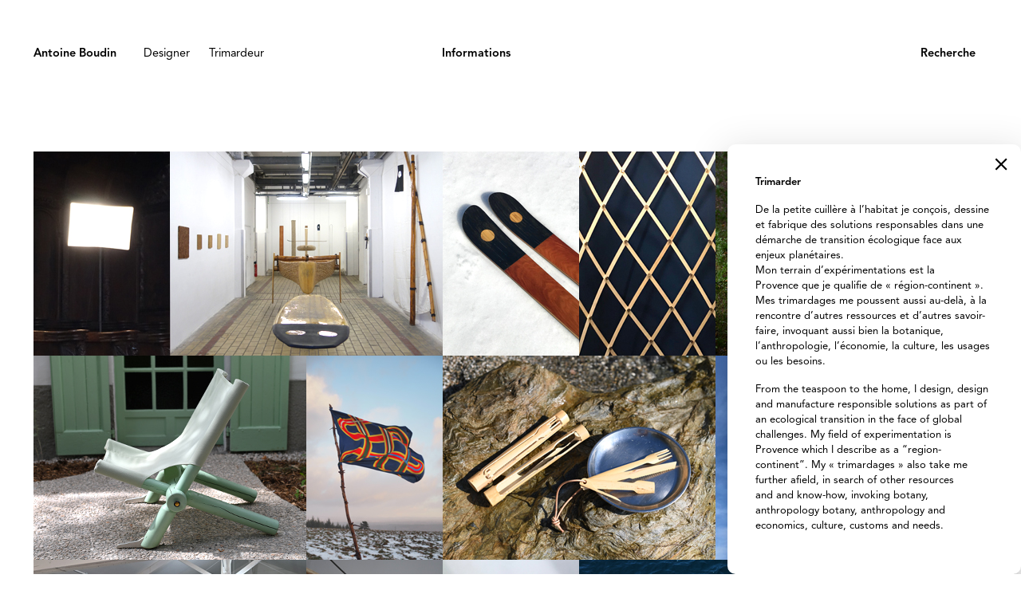

--- FILE ---
content_type: text/html; charset=UTF-8
request_url: https://antoineboudin.com/
body_size: 68793
content:

<!DOCTYPE html>
<html lang="fr">
<!--[if IE 7]>
<html class="ie ie7" dir="ltr" lang="fr-FR" prefix="og: https://ogp.me/ns#">
<![endif]-->
<!--[if IE 8]>
<html class="ie ie8" dir="ltr" lang="fr-FR" prefix="og: https://ogp.me/ns#">
<![endif]-->
<!--[if !(IE 7) | !(IE 8)  ]><!-->
<html dir="ltr" lang="fr-FR" prefix="og: https://ogp.me/ns#">
<!--<![endif]-->
<head>
	<meta charset="UTF-8">
	<meta http-equiv="Content-Security-Policy" content="upgrade-insecure-requests">

	<meta name="viewport" content="initial-scale=1.0,minimum-scale=1.0,maximum-scale=1.0,width=device-width,user-scalable=no,minimal-ui" />
	
	<link rel="profile" href="http://gmpg.org/xfn/11">
	<link rel="pingback" href="https://antoineboudin.com/xmlrpc.php">
	<link rel="stylesheet" href="https://cdnjs.cloudflare.com/ajax/libs/font-awesome/5.13.1/css/all.min.css"/>
    <script src="http://ajax.googleapis.com/ajax/libs/jquery/2.0.3/jquery.min.js"></script>

	<!--[if lt IE 9]>
	<script src="https://antoineboudin.com/wp-content/themes/twentythirteen/js/html5.js"></script>
	<![endif]-->
		<style>img:is([sizes="auto" i], [sizes^="auto," i]) { contain-intrinsic-size: 3000px 1500px }</style>
	
		<!-- All in One SEO 4.7.9.1 - aioseo.com -->
		<title>Antoine Boudin</title>
	<meta name="robots" content="max-image-preview:large" />
	<link rel="canonical" href="https://antoineboudin.com/" />
	<meta name="generator" content="All in One SEO (AIOSEO) 4.7.9.1" />
		<meta property="og:locale" content="fr_FR" />
		<meta property="og:site_name" content="Antoine Boudin | Designer Trimardeur" />
		<meta property="og:type" content="article" />
		<meta property="og:title" content="Antoine Boudin" />
		<meta property="og:url" content="https://antoineboudin.com/" />
		<meta property="article:published_time" content="2014-04-28T08:28:38+00:00" />
		<meta property="article:modified_time" content="2024-09-09T13:57:06+00:00" />
		<meta name="twitter:card" content="summary" />
		<meta name="twitter:title" content="Antoine Boudin" />
		<script type="application/ld+json" class="aioseo-schema">
			{"@context":"https:\/\/schema.org","@graph":[{"@type":"BreadcrumbList","@id":"https:\/\/antoineboudin.com\/#breadcrumblist","itemListElement":[{"@type":"ListItem","@id":"https:\/\/antoineboudin.com\/#listItem","position":1,"name":"Domicile"}]},{"@type":"Organization","@id":"https:\/\/antoineboudin.com\/#organization","name":"Antoine Boudin","description":"Designer Trimardeur","url":"https:\/\/antoineboudin.com\/","logo":{"@type":"ImageObject","url":"https:\/\/antoineboudin.com\/wp-content\/uploads\/2017\/02\/quieu_bagna_II_1\u00a9antoine_boudin-e1486568366822.jpg","@id":"https:\/\/antoineboudin.com\/#organizationLogo","width":342,"height":255,"caption":"Quieu Bagna II   \n2014"},"image":{"@id":"https:\/\/antoineboudin.com\/#organizationLogo"}},{"@type":"WebPage","@id":"https:\/\/antoineboudin.com\/#webpage","url":"https:\/\/antoineboudin.com\/","name":"Antoine Boudin","inLanguage":"fr-FR","isPartOf":{"@id":"https:\/\/antoineboudin.com\/#website"},"breadcrumb":{"@id":"https:\/\/antoineboudin.com\/#breadcrumblist"},"datePublished":"2014-04-28T09:28:38+02:00","dateModified":"2024-09-09T15:57:06+02:00"},{"@type":"WebSite","@id":"https:\/\/antoineboudin.com\/#website","url":"https:\/\/antoineboudin.com\/","name":"Antoine Boudin","description":"Designer Trimardeur","inLanguage":"fr-FR","publisher":{"@id":"https:\/\/antoineboudin.com\/#organization"},"potentialAction":{"@type":"SearchAction","target":{"@type":"EntryPoint","urlTemplate":"https:\/\/antoineboudin.com\/?s={search_term_string}"},"query-input":"required name=search_term_string"}}]}
		</script>
		<!-- All in One SEO -->

<link rel='dns-prefetch' href='//fonts.googleapis.com' />
<link rel="alternate" type="application/rss+xml" title="Antoine Boudin &raquo; Flux" href="https://antoineboudin.com/feed/" />
<link rel="alternate" type="application/rss+xml" title="Antoine Boudin &raquo; Flux des commentaires" href="https://antoineboudin.com/comments/feed/" />
<link rel="alternate" type="application/rss+xml" title="Antoine Boudin &raquo; Accueil Flux des commentaires" href="https://antoineboudin.com/test/feed/" />
<script type="text/javascript">
/* <![CDATA[ */
window._wpemojiSettings = {"baseUrl":"https:\/\/s.w.org\/images\/core\/emoji\/15.0.3\/72x72\/","ext":".png","svgUrl":"https:\/\/s.w.org\/images\/core\/emoji\/15.0.3\/svg\/","svgExt":".svg","source":{"concatemoji":"https:\/\/antoineboudin.com\/wp-includes\/js\/wp-emoji-release.min.js?ver=6.7.2"}};
/*! This file is auto-generated */
!function(i,n){var o,s,e;function c(e){try{var t={supportTests:e,timestamp:(new Date).valueOf()};sessionStorage.setItem(o,JSON.stringify(t))}catch(e){}}function p(e,t,n){e.clearRect(0,0,e.canvas.width,e.canvas.height),e.fillText(t,0,0);var t=new Uint32Array(e.getImageData(0,0,e.canvas.width,e.canvas.height).data),r=(e.clearRect(0,0,e.canvas.width,e.canvas.height),e.fillText(n,0,0),new Uint32Array(e.getImageData(0,0,e.canvas.width,e.canvas.height).data));return t.every(function(e,t){return e===r[t]})}function u(e,t,n){switch(t){case"flag":return n(e,"\ud83c\udff3\ufe0f\u200d\u26a7\ufe0f","\ud83c\udff3\ufe0f\u200b\u26a7\ufe0f")?!1:!n(e,"\ud83c\uddfa\ud83c\uddf3","\ud83c\uddfa\u200b\ud83c\uddf3")&&!n(e,"\ud83c\udff4\udb40\udc67\udb40\udc62\udb40\udc65\udb40\udc6e\udb40\udc67\udb40\udc7f","\ud83c\udff4\u200b\udb40\udc67\u200b\udb40\udc62\u200b\udb40\udc65\u200b\udb40\udc6e\u200b\udb40\udc67\u200b\udb40\udc7f");case"emoji":return!n(e,"\ud83d\udc26\u200d\u2b1b","\ud83d\udc26\u200b\u2b1b")}return!1}function f(e,t,n){var r="undefined"!=typeof WorkerGlobalScope&&self instanceof WorkerGlobalScope?new OffscreenCanvas(300,150):i.createElement("canvas"),a=r.getContext("2d",{willReadFrequently:!0}),o=(a.textBaseline="top",a.font="600 32px Arial",{});return e.forEach(function(e){o[e]=t(a,e,n)}),o}function t(e){var t=i.createElement("script");t.src=e,t.defer=!0,i.head.appendChild(t)}"undefined"!=typeof Promise&&(o="wpEmojiSettingsSupports",s=["flag","emoji"],n.supports={everything:!0,everythingExceptFlag:!0},e=new Promise(function(e){i.addEventListener("DOMContentLoaded",e,{once:!0})}),new Promise(function(t){var n=function(){try{var e=JSON.parse(sessionStorage.getItem(o));if("object"==typeof e&&"number"==typeof e.timestamp&&(new Date).valueOf()<e.timestamp+604800&&"object"==typeof e.supportTests)return e.supportTests}catch(e){}return null}();if(!n){if("undefined"!=typeof Worker&&"undefined"!=typeof OffscreenCanvas&&"undefined"!=typeof URL&&URL.createObjectURL&&"undefined"!=typeof Blob)try{var e="postMessage("+f.toString()+"("+[JSON.stringify(s),u.toString(),p.toString()].join(",")+"));",r=new Blob([e],{type:"text/javascript"}),a=new Worker(URL.createObjectURL(r),{name:"wpTestEmojiSupports"});return void(a.onmessage=function(e){c(n=e.data),a.terminate(),t(n)})}catch(e){}c(n=f(s,u,p))}t(n)}).then(function(e){for(var t in e)n.supports[t]=e[t],n.supports.everything=n.supports.everything&&n.supports[t],"flag"!==t&&(n.supports.everythingExceptFlag=n.supports.everythingExceptFlag&&n.supports[t]);n.supports.everythingExceptFlag=n.supports.everythingExceptFlag&&!n.supports.flag,n.DOMReady=!1,n.readyCallback=function(){n.DOMReady=!0}}).then(function(){return e}).then(function(){var e;n.supports.everything||(n.readyCallback(),(e=n.source||{}).concatemoji?t(e.concatemoji):e.wpemoji&&e.twemoji&&(t(e.twemoji),t(e.wpemoji)))}))}((window,document),window._wpemojiSettings);
/* ]]> */
</script>
<link rel='stylesheet' id='firebox-blocks-css' href='https://antoineboudin.com/wp-content/plugins/firebox/media/public/css/blocks.css?ver=2.1.32' type='text/css' media='all' />
<link rel='stylesheet' id='fb-block-paragraph-css' href='https://antoineboudin.com/wp-content/plugins/firebox/media/public/css/blocks/paragraph.css?ver=2.1.32' type='text/css' media='all' />
<style id='wp-emoji-styles-inline-css' type='text/css'>

	img.wp-smiley, img.emoji {
		display: inline !important;
		border: none !important;
		box-shadow: none !important;
		height: 1em !important;
		width: 1em !important;
		margin: 0 0.07em !important;
		vertical-align: -0.1em !important;
		background: none !important;
		padding: 0 !important;
	}
</style>
<link rel='stylesheet' id='wp-block-library-css' href='https://antoineboudin.com/wp-includes/css/dist/block-library/style.min.css?ver=6.7.2' type='text/css' media='all' />
<link rel='stylesheet' id='firebox-css' href='https://antoineboudin.com/wp-content/plugins/firebox/media/public/css/firebox.css?ver=2.1.32' type='text/css' media='all' />
<style id='firebox-inline-css' type='text/css'>
.fb-text-justify {
	text-align: justify;
}.fb-2075.fb-inst { animation-duration:0.3s; }.fb-2075 .fb-dialog { color:#000000;background:#ffffff; font-size:16px; width:368px; height:auto; padding:35px; border-radius:10px; }.fb-2075 .fb-close { color:#000000; }.fb-2075 .fb-close:hover { color:rgba(85, 85, 85, 1) !important; }@media only screen and (max-width: 991px) { .fb-2075.fb-inst { padding:24px; }.fb-2075 .fb-dialog { font-size:15px; height:auto; } }@media only screen and (max-width: 575px) { .fb-2075 .fb-dialog { font-size:14px; height:auto; padding:25px; } }
</style>
<style id='classic-theme-styles-inline-css' type='text/css'>
/*! This file is auto-generated */
.wp-block-button__link{color:#fff;background-color:#32373c;border-radius:9999px;box-shadow:none;text-decoration:none;padding:calc(.667em + 2px) calc(1.333em + 2px);font-size:1.125em}.wp-block-file__button{background:#32373c;color:#fff;text-decoration:none}
</style>
<style id='global-styles-inline-css' type='text/css'>
:root{--wp--preset--aspect-ratio--square: 1;--wp--preset--aspect-ratio--4-3: 4/3;--wp--preset--aspect-ratio--3-4: 3/4;--wp--preset--aspect-ratio--3-2: 3/2;--wp--preset--aspect-ratio--2-3: 2/3;--wp--preset--aspect-ratio--16-9: 16/9;--wp--preset--aspect-ratio--9-16: 9/16;--wp--preset--color--black: #000000;--wp--preset--color--cyan-bluish-gray: #abb8c3;--wp--preset--color--white: #ffffff;--wp--preset--color--pale-pink: #f78da7;--wp--preset--color--vivid-red: #cf2e2e;--wp--preset--color--luminous-vivid-orange: #ff6900;--wp--preset--color--luminous-vivid-amber: #fcb900;--wp--preset--color--light-green-cyan: #7bdcb5;--wp--preset--color--vivid-green-cyan: #00d084;--wp--preset--color--pale-cyan-blue: #8ed1fc;--wp--preset--color--vivid-cyan-blue: #0693e3;--wp--preset--color--vivid-purple: #9b51e0;--wp--preset--gradient--vivid-cyan-blue-to-vivid-purple: linear-gradient(135deg,rgba(6,147,227,1) 0%,rgb(155,81,224) 100%);--wp--preset--gradient--light-green-cyan-to-vivid-green-cyan: linear-gradient(135deg,rgb(122,220,180) 0%,rgb(0,208,130) 100%);--wp--preset--gradient--luminous-vivid-amber-to-luminous-vivid-orange: linear-gradient(135deg,rgba(252,185,0,1) 0%,rgba(255,105,0,1) 100%);--wp--preset--gradient--luminous-vivid-orange-to-vivid-red: linear-gradient(135deg,rgba(255,105,0,1) 0%,rgb(207,46,46) 100%);--wp--preset--gradient--very-light-gray-to-cyan-bluish-gray: linear-gradient(135deg,rgb(238,238,238) 0%,rgb(169,184,195) 100%);--wp--preset--gradient--cool-to-warm-spectrum: linear-gradient(135deg,rgb(74,234,220) 0%,rgb(151,120,209) 20%,rgb(207,42,186) 40%,rgb(238,44,130) 60%,rgb(251,105,98) 80%,rgb(254,248,76) 100%);--wp--preset--gradient--blush-light-purple: linear-gradient(135deg,rgb(255,206,236) 0%,rgb(152,150,240) 100%);--wp--preset--gradient--blush-bordeaux: linear-gradient(135deg,rgb(254,205,165) 0%,rgb(254,45,45) 50%,rgb(107,0,62) 100%);--wp--preset--gradient--luminous-dusk: linear-gradient(135deg,rgb(255,203,112) 0%,rgb(199,81,192) 50%,rgb(65,88,208) 100%);--wp--preset--gradient--pale-ocean: linear-gradient(135deg,rgb(255,245,203) 0%,rgb(182,227,212) 50%,rgb(51,167,181) 100%);--wp--preset--gradient--electric-grass: linear-gradient(135deg,rgb(202,248,128) 0%,rgb(113,206,126) 100%);--wp--preset--gradient--midnight: linear-gradient(135deg,rgb(2,3,129) 0%,rgb(40,116,252) 100%);--wp--preset--font-size--small: 13px;--wp--preset--font-size--medium: 20px;--wp--preset--font-size--large: 36px;--wp--preset--font-size--x-large: 42px;--wp--preset--spacing--20: 0.44rem;--wp--preset--spacing--30: 0.67rem;--wp--preset--spacing--40: 1rem;--wp--preset--spacing--50: 1.5rem;--wp--preset--spacing--60: 2.25rem;--wp--preset--spacing--70: 3.38rem;--wp--preset--spacing--80: 5.06rem;--wp--preset--shadow--natural: 6px 6px 9px rgba(0, 0, 0, 0.2);--wp--preset--shadow--deep: 12px 12px 50px rgba(0, 0, 0, 0.4);--wp--preset--shadow--sharp: 6px 6px 0px rgba(0, 0, 0, 0.2);--wp--preset--shadow--outlined: 6px 6px 0px -3px rgba(255, 255, 255, 1), 6px 6px rgba(0, 0, 0, 1);--wp--preset--shadow--crisp: 6px 6px 0px rgba(0, 0, 0, 1);}:where(.is-layout-flex){gap: 0.5em;}:where(.is-layout-grid){gap: 0.5em;}body .is-layout-flex{display: flex;}.is-layout-flex{flex-wrap: wrap;align-items: center;}.is-layout-flex > :is(*, div){margin: 0;}body .is-layout-grid{display: grid;}.is-layout-grid > :is(*, div){margin: 0;}:where(.wp-block-columns.is-layout-flex){gap: 2em;}:where(.wp-block-columns.is-layout-grid){gap: 2em;}:where(.wp-block-post-template.is-layout-flex){gap: 1.25em;}:where(.wp-block-post-template.is-layout-grid){gap: 1.25em;}.has-black-color{color: var(--wp--preset--color--black) !important;}.has-cyan-bluish-gray-color{color: var(--wp--preset--color--cyan-bluish-gray) !important;}.has-white-color{color: var(--wp--preset--color--white) !important;}.has-pale-pink-color{color: var(--wp--preset--color--pale-pink) !important;}.has-vivid-red-color{color: var(--wp--preset--color--vivid-red) !important;}.has-luminous-vivid-orange-color{color: var(--wp--preset--color--luminous-vivid-orange) !important;}.has-luminous-vivid-amber-color{color: var(--wp--preset--color--luminous-vivid-amber) !important;}.has-light-green-cyan-color{color: var(--wp--preset--color--light-green-cyan) !important;}.has-vivid-green-cyan-color{color: var(--wp--preset--color--vivid-green-cyan) !important;}.has-pale-cyan-blue-color{color: var(--wp--preset--color--pale-cyan-blue) !important;}.has-vivid-cyan-blue-color{color: var(--wp--preset--color--vivid-cyan-blue) !important;}.has-vivid-purple-color{color: var(--wp--preset--color--vivid-purple) !important;}.has-black-background-color{background-color: var(--wp--preset--color--black) !important;}.has-cyan-bluish-gray-background-color{background-color: var(--wp--preset--color--cyan-bluish-gray) !important;}.has-white-background-color{background-color: var(--wp--preset--color--white) !important;}.has-pale-pink-background-color{background-color: var(--wp--preset--color--pale-pink) !important;}.has-vivid-red-background-color{background-color: var(--wp--preset--color--vivid-red) !important;}.has-luminous-vivid-orange-background-color{background-color: var(--wp--preset--color--luminous-vivid-orange) !important;}.has-luminous-vivid-amber-background-color{background-color: var(--wp--preset--color--luminous-vivid-amber) !important;}.has-light-green-cyan-background-color{background-color: var(--wp--preset--color--light-green-cyan) !important;}.has-vivid-green-cyan-background-color{background-color: var(--wp--preset--color--vivid-green-cyan) !important;}.has-pale-cyan-blue-background-color{background-color: var(--wp--preset--color--pale-cyan-blue) !important;}.has-vivid-cyan-blue-background-color{background-color: var(--wp--preset--color--vivid-cyan-blue) !important;}.has-vivid-purple-background-color{background-color: var(--wp--preset--color--vivid-purple) !important;}.has-black-border-color{border-color: var(--wp--preset--color--black) !important;}.has-cyan-bluish-gray-border-color{border-color: var(--wp--preset--color--cyan-bluish-gray) !important;}.has-white-border-color{border-color: var(--wp--preset--color--white) !important;}.has-pale-pink-border-color{border-color: var(--wp--preset--color--pale-pink) !important;}.has-vivid-red-border-color{border-color: var(--wp--preset--color--vivid-red) !important;}.has-luminous-vivid-orange-border-color{border-color: var(--wp--preset--color--luminous-vivid-orange) !important;}.has-luminous-vivid-amber-border-color{border-color: var(--wp--preset--color--luminous-vivid-amber) !important;}.has-light-green-cyan-border-color{border-color: var(--wp--preset--color--light-green-cyan) !important;}.has-vivid-green-cyan-border-color{border-color: var(--wp--preset--color--vivid-green-cyan) !important;}.has-pale-cyan-blue-border-color{border-color: var(--wp--preset--color--pale-cyan-blue) !important;}.has-vivid-cyan-blue-border-color{border-color: var(--wp--preset--color--vivid-cyan-blue) !important;}.has-vivid-purple-border-color{border-color: var(--wp--preset--color--vivid-purple) !important;}.has-vivid-cyan-blue-to-vivid-purple-gradient-background{background: var(--wp--preset--gradient--vivid-cyan-blue-to-vivid-purple) !important;}.has-light-green-cyan-to-vivid-green-cyan-gradient-background{background: var(--wp--preset--gradient--light-green-cyan-to-vivid-green-cyan) !important;}.has-luminous-vivid-amber-to-luminous-vivid-orange-gradient-background{background: var(--wp--preset--gradient--luminous-vivid-amber-to-luminous-vivid-orange) !important;}.has-luminous-vivid-orange-to-vivid-red-gradient-background{background: var(--wp--preset--gradient--luminous-vivid-orange-to-vivid-red) !important;}.has-very-light-gray-to-cyan-bluish-gray-gradient-background{background: var(--wp--preset--gradient--very-light-gray-to-cyan-bluish-gray) !important;}.has-cool-to-warm-spectrum-gradient-background{background: var(--wp--preset--gradient--cool-to-warm-spectrum) !important;}.has-blush-light-purple-gradient-background{background: var(--wp--preset--gradient--blush-light-purple) !important;}.has-blush-bordeaux-gradient-background{background: var(--wp--preset--gradient--blush-bordeaux) !important;}.has-luminous-dusk-gradient-background{background: var(--wp--preset--gradient--luminous-dusk) !important;}.has-pale-ocean-gradient-background{background: var(--wp--preset--gradient--pale-ocean) !important;}.has-electric-grass-gradient-background{background: var(--wp--preset--gradient--electric-grass) !important;}.has-midnight-gradient-background{background: var(--wp--preset--gradient--midnight) !important;}.has-small-font-size{font-size: var(--wp--preset--font-size--small) !important;}.has-medium-font-size{font-size: var(--wp--preset--font-size--medium) !important;}.has-large-font-size{font-size: var(--wp--preset--font-size--large) !important;}.has-x-large-font-size{font-size: var(--wp--preset--font-size--x-large) !important;}
:where(.wp-block-post-template.is-layout-flex){gap: 1.25em;}:where(.wp-block-post-template.is-layout-grid){gap: 1.25em;}
:where(.wp-block-columns.is-layout-flex){gap: 2em;}:where(.wp-block-columns.is-layout-grid){gap: 2em;}
:root :where(.wp-block-pullquote){font-size: 1.5em;line-height: 1.6;}
</style>
<link rel='stylesheet' id='twentythirteen-fonts-css' href='//fonts.googleapis.com/css?family=Source+Sans+Pro%3A300%2C400%2C700%2C300italic%2C400italic%2C700italic%7CBitter%3A400%2C700&#038;subset=latin%2Clatin-ext' type='text/css' media='all' />
<link rel='stylesheet' id='genericons-css' href='https://antoineboudin.com/wp-content/themes/twentythirteen/fonts/genericons.css?ver=2.09' type='text/css' media='all' />
<link rel='stylesheet' id='twentythirteen-style-css' href='https://antoineboudin.com/wp-content/themes/twentythirteen/style.css?ver=2013-07-18' type='text/css' media='all' />
<!--[if lt IE 9]>
<link rel='stylesheet' id='twentythirteen-ie-css' href='https://antoineboudin.com/wp-content/themes/twentythirteen/css/ie.css?ver=2013-07-18' type='text/css' media='all' />
<![endif]-->
<style id='akismet-widget-style-inline-css' type='text/css'>

			.a-stats {
				--akismet-color-mid-green: #357b49;
				--akismet-color-white: #fff;
				--akismet-color-light-grey: #f6f7f7;

				max-width: 350px;
				width: auto;
			}

			.a-stats * {
				all: unset;
				box-sizing: border-box;
			}

			.a-stats strong {
				font-weight: 600;
			}

			.a-stats a.a-stats__link,
			.a-stats a.a-stats__link:visited,
			.a-stats a.a-stats__link:active {
				background: var(--akismet-color-mid-green);
				border: none;
				box-shadow: none;
				border-radius: 8px;
				color: var(--akismet-color-white);
				cursor: pointer;
				display: block;
				font-family: -apple-system, BlinkMacSystemFont, 'Segoe UI', 'Roboto', 'Oxygen-Sans', 'Ubuntu', 'Cantarell', 'Helvetica Neue', sans-serif;
				font-weight: 500;
				padding: 12px;
				text-align: center;
				text-decoration: none;
				transition: all 0.2s ease;
			}

			/* Extra specificity to deal with TwentyTwentyOne focus style */
			.widget .a-stats a.a-stats__link:focus {
				background: var(--akismet-color-mid-green);
				color: var(--akismet-color-white);
				text-decoration: none;
			}

			.a-stats a.a-stats__link:hover {
				filter: brightness(110%);
				box-shadow: 0 4px 12px rgba(0, 0, 0, 0.06), 0 0 2px rgba(0, 0, 0, 0.16);
			}

			.a-stats .count {
				color: var(--akismet-color-white);
				display: block;
				font-size: 1.5em;
				line-height: 1.4;
				padding: 0 13px;
				white-space: nowrap;
			}
		
</style>
<link rel='stylesheet' id='new-royalslider-core-css-css' href='https://antoineboudin.com/wp-content/plugins/RoyalSlider/lib/royalslider/royalslider.css?ver=3.2.0' type='text/css' media='all' />
<link rel='stylesheet' id='rsDefaultInv-css-css' href='https://antoineboudin.com/wp-content/plugins/RoyalSlider/lib/royalslider/skins/default-inverted/rs-default-inverted.css?ver=3.2.0' type='text/css' media='all' />
<link rel='stylesheet' id='lightboxStyle-css' href='https://antoineboudin.com/wp-content/plugins/lightbox-plus/css/shadowed/colorbox.min.css?ver=2.7.2' type='text/css' media='screen' />
<script type="text/javascript" src="https://antoineboudin.com/wp-includes/js/jquery/jquery.min.js?ver=3.7.1" id="jquery-core-js"></script>
<script type="text/javascript" src="https://antoineboudin.com/wp-includes/js/jquery/jquery-migrate.min.js?ver=3.4.1" id="jquery-migrate-js"></script>
<link rel="https://api.w.org/" href="https://antoineboudin.com/wp-json/" /><link rel="alternate" title="JSON" type="application/json" href="https://antoineboudin.com/wp-json/wp/v2/pages/143" /><link rel="EditURI" type="application/rsd+xml" title="RSD" href="https://antoineboudin.com/xmlrpc.php?rsd" />
<link rel='shortlink' href='https://antoineboudin.com/' />
<link rel="alternate" title="oEmbed (JSON)" type="application/json+oembed" href="https://antoineboudin.com/wp-json/oembed/1.0/embed?url=https%3A%2F%2Fantoineboudin.com%2F" />
<link rel="alternate" title="oEmbed (XML)" type="text/xml+oembed" href="https://antoineboudin.com/wp-json/oembed/1.0/embed?url=https%3A%2F%2Fantoineboudin.com%2F&#038;format=xml" />
<noscript><a href="https://softdiscover.com/?mngfy_v=1.4.6" title="WordPress File Manager" >Managefy </a> version 1.4.6</noscript><link rel="apple-touch-icon" sizes="180x180" href="/wp-content/uploads/fbrfg/apple-touch-icon.png">
<link rel="icon" type="image/png" sizes="32x32" href="/wp-content/uploads/fbrfg/favicon-32x32.png">
<link rel="icon" type="image/png" sizes="16x16" href="/wp-content/uploads/fbrfg/favicon-16x16.png">
<link rel="manifest" href="/wp-content/uploads/fbrfg/site.webmanifest">
<link rel="mask-icon" href="/wp-content/uploads/fbrfg/safari-pinned-tab.svg" color="#5bbad5">
<link rel="shortcut icon" href="/wp-content/uploads/fbrfg/favicon.ico">
<meta name="msapplication-TileColor" content="#173054">
<meta name="msapplication-TileImage" content="/wp-content/uploads/fbrfg/mstile-144x144.png">
<meta name="msapplication-config" content="/wp-content/uploads/fbrfg/browserconfig.xml">
<meta name="theme-color" content="#ffffff">	<style type="text/css" id="twentythirteen-header-css">
			.site-title,
		.site-description {
			position: absolute;
			clip: rect(1px 1px 1px 1px); /* IE7 */
			clip: rect(1px, 1px, 1px, 1px);
		}
			.site-header .home-link {
			min-height: 0;
		}
		</style>
			<style type="text/css" id="wp-custom-css">
			#menu-item-23:hover .sub-menu{
	display: block;
}
	
.navigation .nav-links{
	position: inherit;
}

.navigation .nav-links .grille-nav {
	float: none;
	text-align: left;
	margin-right: 0px;
	margin-left: 35px;
}

@media (min-width: 999px) {
	#primary{
		height: 100vh;
	}
	.single-content-area #content{
		display: flex;
	}
	.single-content-area #container-texte{
		position: initial;
		padding-top: 130px;
		padding-left: 35px;
	}
	.single-content-area .royalSlider{
		/*margin-left: 500px;	*/
		margin-left: 50px;
	}

	.single-content-area .entry-content img.rsImg.rsMainSlideImage{
		margin-top: 0px !important;
		/*margin-left: 0px  !important;*/
	}
}		</style>
			
 </head>
 
<body >
	<div id="page" class="hfeed site">
		<header id="masthead" class="site-header" role="banner">
			<a class="home-link" href="https://antoineboudin.com/" title="Antoine Boudin" rel="home">
				<h1 class="site-title">Antoine Boudin</h1>
				<h2 class="site-description">Designer Trimardeur</h2>
			</a>

			<div id="navbar" class="navbar">
				<nav id="site-navigation" class="navigation main-navigation" role="navigation">
				    <a class="mobile-homepage-menu" href="">Antoine Boudin</a>
					<span class="menu-toggle"><i class="fas fa-bars"></i></span>
					<a class="screen-reader-text skip-link" href="#content" title="Aller au contenu">Aller au contenu</a>
    				<div class="menu-principal-container"><ul id="menu-principal" class="nav-menu"><li id="menu-item-154" class="menu-item menu-item-type-post_type menu-item-object-page menu-item-home menu-item-privacy-policy current-menu-item page_item page-item-143 current_page_item menu-item-154"><a rel="privacy-policy" href="https://antoineboudin.com/" aria-current="page">Antoine Boudin</a></li>
<li id="menu-item-21" class="menu-item menu-item-type-custom menu-item-object-custom menu-item-21"><a>Designer</a></li>
<li id="menu-item-22" class="menu-item menu-item-type-custom menu-item-object-custom menu-item-22"><a>Trimardeur</a></li>
<li id="menu-item-23" class="menu-item menu-item-type-custom menu-item-object-custom menu-item-has-children menu-item-23"><a>Informations</a>
<ul class="sub-menu">
	<li id="menu-item-530" class="menu-item menu-item-type-custom menu-item-object-custom menu-item-530"><a href="mailto:info@antoineboudin.com">Contact</a></li>
	<li id="menu-item-33" class="menu-item menu-item-type-post_type menu-item-object-page menu-item-33"><a href="https://antoineboudin.com/biographie/">Biographie</a></li>
	<li id="menu-item-848" class="menu-item menu-item-type-post_type menu-item-object-page menu-item-848"><a href="https://antoineboudin.com/revue-de-presse/">Bibliographie</a></li>
	<li id="menu-item-30" class="menu-item menu-item-type-post_type menu-item-object-page menu-item-30"><a href="https://antoineboudin.com/credits/">Crédits</a></li>
</ul>
</li>
</ul></div>    				<form id="searchFormHome" role="search" method="get" class="search-form" action="https://antoineboudin.com/">
	<label>
		<span class="screen-reader-text">Recherche pour:</span>
		<input type="search" class="search-field" placeholder="Recherche" value="" name="s" title="Recherche pour:" />
	</label>
	<input type="submit" class="search-submit" value="Search" />
</form>				</nav><!-- #site-navigation -->
			</div><!-- #navbar -->
        
		</header><!-- #masthead -->

		<div id="main" class="site-main">
 
     <script src='/js/modernizr-latest.js'></script>
     <!-- Effet de Drag & Drop -- n'est plus d'actualité -->
  	 <!--<script src='/js/jquery-scrollable.js'></script>-->   
     <!--<script src='/js/debiki-utterscroll.js'></script>-->
<script type="text/javascript">
    function onGridClick(post_id) {
		const projects = document.querySelectorAll('.genius-project');
		projects.forEach((project) => {
		    //project.style.display = "none";
		    project.classList.remove("visible");
		});
		const currentProject = document.getElementById('current-project-' + post_id);
		currentProject.classList.add("visible");
        //href=""
        var top = currentProject.getBoundingClientRect().top + window.pageYOffset
        window.scrollTo({
            top: top,
            behavior: 'smooth'
        });
        //href="#current-project-143"
    }
</script>

<div id="primary" class="content-area">
	<div id="content" class="site-content" role="main">
        <div id="genius">
           <!-- LOOP START -->
       		                           	         		     
    			    			<div class="genius-box" id="project-2201" style="background: url(https://antoineboudin.com/wp-content/uploads/2025/02/DSC03043-vignette3.jpg ) no-repeat !important; width:171px; height:256px; display:inline-block;">
    			    <div class="genius-overlay" style="width:171px; height:256px;">
    			        <a class="link-overlay" style="display:block; width:100%; height:100%;" onclick="onGridClick(2201)" title="LJDD">LJDD    				        <br />
    				        <span>2024</span>
    			        </a>
     		        </div>
            	</div>
            	<div id="current-project-2201" class="genius-project">
        			<div class="current-project-container-texte">
        			    <p class="p1" style="text-align: left"><strong><span class="s1">LJDD </span></strong><span class="s1">2024<br />
</span><em>Exposition – Rieux-Volvestre (31310), France</em></p>
<p class="p1" style="text-align: left">Sur l&rsquo;invitation de l&rsquo;association <a href="https://www.lepetitperchoir.com/lesjourn%C3%A9esdudesign-2024"><strong>Le petit</strong> <strong>perchoir</strong></a> j&rsquo;ai présenté pendant <em>Les journées du design </em>dans l&rsquo;ancienne cathédrale de Rieux-Volvestre une  « nano rétrospective » de différents projets réalisés lors des 14 dernières années. Ils illustrent mon engagement dans un design éthique et responsable, soucieux des ressources locales Provençales et en adéquation avec les contextes rencontrés. Aussi bien objets de commande que de recherche j&rsquo;avais à cœur de présenter ces travaux en harmonie avec l&rsquo;engagement de cet événement humble et de qualité, singulier dans le monde du design.</p>
<p>&nbsp;</p>
        			    <p class="p1" style="text-align: left"><strong><span class="s1">LJDD </span></strong><span class="s1">2024<br />
</span><em>Exhibition – Rieux-Volvestre (31310), France</em></p>
<p>At the invitation of the association <a href="https://www.lepetitperchoir.com/lesjourn%C3%A9esdudesign-2024"><strong>Le petit perchoir</strong></a>, I presented during <em>Les journées du design</em> a “nano retrospective” of various projects carried out over the past 14 years in the former cathedral of Rieux-Volvestre. They illustrate my commitment to ethical and responsible design, with an eye to local Provençal resources and the contexts in which they are encountered. Both commissioned and research projects, I was keen to present these works in harmony with the commitment of this humble, high-quality event, which is unique in the world of design.</p>
                    </div>
                    <div class="current-project-container-gallery">
        				<div id="new-royalslider-59" class="royalSlider new-royalslider-59 rsDefaultInv rs-image-gallery" style="width:100%;height:500px;;">
<div class="rsContent">
  <a class="rsImg" href="https://antoineboudin.com/wp-content/uploads/2025/02/DSC03054-recadree-1200x798.jpg" data-rsBigImg="https://antoineboudin.com/wp-content/uploads/2025/02/DSC03054-recadree-scaled.jpg">DSC03054-recadrée</a>
  
  
  
</div>
<div class="rsContent">
  <a class="rsImg" href="https://antoineboudin.com/wp-content/uploads/2025/02/DSC03087-recadree-1200x798.jpg" data-rsBigImg="https://antoineboudin.com/wp-content/uploads/2025/02/DSC03087-recadree-scaled.jpg">DSC03087-recadrée</a>
  
  
  
</div>
<div class="rsContent">
  <a class="rsImg" href="https://antoineboudin.com/wp-content/uploads/2025/02/DSC03066-recadree-532x800.jpg" data-rsBigImg="https://antoineboudin.com/wp-content/uploads/2025/02/DSC03066-recadree-scaled.jpg">DSC03066-recadrée</a>
  
  
  
</div>
<div class="rsContent">
  <a class="rsImg" href="https://antoineboudin.com/wp-content/uploads/2025/02/DSC03059-recadree-1200x798.jpg" data-rsBigImg="https://antoineboudin.com/wp-content/uploads/2025/02/DSC03059-recadree-scaled.jpg">DSC03059-recadrée</a>
  
  
  
</div>
<div class="rsContent">
  <a class="rsImg" href="https://antoineboudin.com/wp-content/uploads/2025/02/DSC03068-recadree-1200x798.jpg" data-rsBigImg="https://antoineboudin.com/wp-content/uploads/2025/02/DSC03068-recadree-scaled.jpg">DSC03068-recadrée</a>
  
  
  
</div>
<div class="rsContent">
  <a class="rsImg" href="https://antoineboudin.com/wp-content/uploads/2025/02/DSC03080-recadree-532x800.jpg" data-rsBigImg="https://antoineboudin.com/wp-content/uploads/2025/02/DSC03080-recadree-scaled.jpg">DSC03080-recadrée</a>
  
  
  
</div>

</div>

        			</div>
	            </div>
                           	         		     
    			    			<div class="genius-box" id="project-2316" style="background: url(https://antoineboudin.com/wp-content/uploads/2025/02/DSC05502-vignette-1.jpg ) no-repeat !important; width:342px; height:256px; display:inline-block;">
    			    <div class="genius-overlay" style="width:342px; height:256px;">
    			        <a class="link-overlay" style="display:block; width:100%; height:100%;" onclick="onGridClick(2316)" title="0-2000">0-2000    				        <br />
    				        <span>2024</span>
    			        </a>
     		        </div>
            	</div>
            	<div id="current-project-2316" class="genius-project">
        			<div class="current-project-container-texte">
        			    <p><strong>0-2000 </strong>2024<br />
<em>Exposition –  La Station, Nice</em></p>
<p class="p1"><span class="s1">0 m : altitude de croissance de la canne de Provence<br />
</span><span class="s1">2000 m : altitude de croissance du mélèze</span></p>
<p class="p1"><span class="s1"><br />
</span>Le design d’Antoine Boudin est profondément ancré dans son territoire de vie et de travail, la Provence, qu’il qualifie de “région-continent”dont la diversité des ressources et des paysages est le point de départ de ses recherches.<br />
Il s’intéresse à deux végétaux qui peuplent et cernent son territoire, la canne de Provence et le mélèze, reliant la Méditerranée aux Alpes, la mer à la montagne.<br />
En assumant une posture vernaculaire, il invoque aussi bien botanique, anthropologie, économie, culture, usages et besoins. Il travaille des matériaux provençaux et renouvelables qu’il invite à reconsidérer en démontrant leur potentiel et leur qualité comme des alternatives possibles aux matériaux pétro-sourcés.<br />
À travers différents objets et matières produits au cours des 12 dernières années, cette exposition fait un état des lieux des alternatives imaginées par le designer,<br />
en rupture avec une société de production et de consommation écocide et non-soutenable qui surexploite des ressources finies et détruit les écosystèmes.<br />
Ses alternatives reposent sur l’articulation de 4 principes : le choix de matériaux renouvelables locaux, la valorisation de “déchets” végétaux, l’éco-conception pour limiter la quantité de ressources nécessaires et la production de déchets, et la réduction et le remplacement de l’usage de matières issues du pétrole.<br />
Ainsi, Antoine Boudin remplace les couverts en plastique par un kit nomade en canne de Provence, substitue des âmes de skis et de surfs habituellement fabriquées en mousse polyuréthane par des matériaux naturels (canne, agave, frêne et mélèze pour le noyau de ski et inflorescences d’agave pour le pain de surf). Il part des propriétés de la canne de Provence pour construire dériveur et paddle, réduisant ainsi de près de 90% la quantité de résine, de fibres de verre et de carbone nécessaires.<br />
Parmi les objets présentés, beaucoup sont des invitations au voyage, des objets plus naturels pour arpenter des espaces naturels.<br />
Ils sont la démonstration qu’une utopie concrète est possible, ils proposent de nouvelles manières de faire et de penser et diffusent un nouveau récit.</p>
<p>&nbsp;</p>
        			    <p><strong>0-2000 </strong>2024<br />
<em>Exhibition –  La Station, Nice</em></p>
<p>0 m : altitude at which Provence cane grows<br />
2000 m : altitude at which the larch tree grows</p>
<p>Antoine Boudin&rsquo;s design is deeply rooted in the area where he lives and works, Provence, which he describes as a “region-continent” whose diversity of resources and landscapes is the starting point for his research.<br />
He is interested in two plants that populate and encircle his territory, the cane of Provence and the larch, linking the Mediterranean to the Alps, the sea to the mountains.<br />
Assuming a vernacular stance, he invokes botany, anthropology, economics, culture, uses and needs. He works with Provençal and renewable materials, which he invites us to reconsider by demonstrating their potential and quality as possible alternatives to petro-sourced materials.<br />
Through a variety of objects and materials produced over the last 12 years, this exhibition takes stock of the alternatives imagined by the designer,<br />
in a break with an ecocidal and unsustainable production and consumption society that overexploits finite resources and destroys ecosystems.<br />
His alternatives are based on the articulation of 4 principles: the choice of local renewable materials, the valorization of plant “waste”, eco-design to limit the quantity of resources needed and the production of waste, and the reduction and replacement of the use of petroleum-based materials.<br />
For example, Antoine Boudin replaces plastic cutlery with a nomadic kit made from cane from Provence, and substitutes natural materials (cane, agave, ash and larch for the ski core, and agave inflorescences for the surfboard bun) for the ski and snowboard cores usually made from polyurethane foam. He uses the properties of Provençal cane to build dinghies and paddles, reducing the amount of resin, fiberglass and carbon needed by almost 90%.<br />
Many of the objects presented are invitations to travel, more natural objects for surveying natural spaces.<br />
They demonstrate that a concrete utopia is possible, proposing new ways of doing and thinking, and spreading a new narrative.</p>
                    </div>
                    <div class="current-project-container-gallery">
        				<div id="new-royalslider-64" class="royalSlider new-royalslider-64 rsDefaultInv rs-image-gallery" style="width:100%;height:500px;;">
<div class="rsContent">
  <a class="rsImg" href="https://antoineboudin.com/wp-content/uploads/2025/02/IMG_0623-copie-1-1200x800.jpg" data-rsBigImg="https://antoineboudin.com/wp-content/uploads/2025/02/IMG_0623-copie-1-scaled.jpg">IMG_0623 copie</a>
  
  
  
</div>
<div class="rsContent">
  <a class="rsImg" href="https://antoineboudin.com/wp-content/uploads/2025/02/DSC05504-copie-1200x800.jpg" data-rsBigImg="https://antoineboudin.com/wp-content/uploads/2025/02/DSC05504-copie-scaled.jpg">DSC05504 copie</a>
  
  
  
</div>
<div class="rsContent">
  <a class="rsImg" href="https://antoineboudin.com/wp-content/uploads/2025/02/IMG_0643-copie-1200x800.jpg" data-rsBigImg="https://antoineboudin.com/wp-content/uploads/2025/02/IMG_0643-copie-scaled.jpg">IMG_0643 copie</a>
  
  
  
</div>
<div class="rsContent">
  <a class="rsImg" href="https://antoineboudin.com/wp-content/uploads/2025/02/IMG_0644-copie-533x800.jpg" data-rsBigImg="https://antoineboudin.com/wp-content/uploads/2025/02/IMG_0644-copie-scaled.jpg">IMG_0644 copie</a>
  
  
  
</div>
<div class="rsContent">
  <a class="rsImg" href="https://antoineboudin.com/wp-content/uploads/2025/02/DSC05509-copie-1200x800.jpg" data-rsBigImg="https://antoineboudin.com/wp-content/uploads/2025/02/DSC05509-copie-scaled.jpg">DSC05509 copie</a>
  
  
  
</div>
<div class="rsContent">
  <a class="rsImg" href="https://antoineboudin.com/wp-content/uploads/2025/02/IMG_0648-copie--1200x800.jpg" data-rsBigImg="https://antoineboudin.com/wp-content/uploads/2025/02/IMG_0648-copie--scaled.jpg">IMG_0648 copie</a>
  
  
  
</div>
<div class="rsContent">
  <a class="rsImg" href="https://antoineboudin.com/wp-content/uploads/2025/02/IMG_0649-copie-533x800.jpg" data-rsBigImg="https://antoineboudin.com/wp-content/uploads/2025/02/IMG_0649-copie-scaled.jpg">IMG_0649 copie</a>
  
  
  
</div>
<div class="rsContent">
  <a class="rsImg" href="https://antoineboudin.com/wp-content/uploads/2025/02/DSC05512-copie-1200x800.jpg" data-rsBigImg="https://antoineboudin.com/wp-content/uploads/2025/02/DSC05512-copie-scaled.jpg">DSC05512 copie</a>
  
  
  
</div>
<div class="rsContent">
  <a class="rsImg" href="https://antoineboudin.com/wp-content/uploads/2025/02/IMG_0672-copie-533x800.jpg" data-rsBigImg="https://antoineboudin.com/wp-content/uploads/2025/02/IMG_0672-copie-scaled.jpg">IMG_0672 copie</a>
  
  
  
</div>
<div class="rsContent">
  <a class="rsImg" href="https://antoineboudin.com/wp-content/uploads/2025/02/IMG_0669-copie-533x800.jpg" data-rsBigImg="https://antoineboudin.com/wp-content/uploads/2025/02/IMG_0669-copie-scaled.jpg">IMG_0669 copie</a>
  
  
  
</div>
<div class="rsContent">
  <a class="rsImg" href="https://antoineboudin.com/wp-content/uploads/2025/02/DSC05532-533x800.jpg" data-rsBigImg="https://antoineboudin.com/wp-content/uploads/2025/02/DSC05532-scaled.jpg">DSC05532</a>
  
  
  
</div>
<div class="rsContent">
  <a class="rsImg" href="https://antoineboudin.com/wp-content/uploads/2025/02/IMG_0691-copie--533x800.jpg" data-rsBigImg="https://antoineboudin.com/wp-content/uploads/2025/02/IMG_0691-copie--scaled.jpg">IMG_0691 copie</a>
  
  
  
</div>
<div class="rsContent">
  <a class="rsImg" href="https://antoineboudin.com/wp-content/uploads/2025/02/IMG_0631-copie-1200x800.jpg" data-rsBigImg="https://antoineboudin.com/wp-content/uploads/2025/02/IMG_0631-copie-scaled.jpg">IMG_0631 copie</a>
  
  
  
</div>
<div class="rsContent">
  <a class="rsImg" href="https://antoineboudin.com/wp-content/uploads/2025/02/IMG_0637-copie-copie-1200x800.jpg" data-rsBigImg="https://antoineboudin.com/wp-content/uploads/2025/02/IMG_0637-copie-copie-scaled.jpg">IMG_0637 copie copie</a>
  
  
  
</div>

</div>

        			</div>
	            </div>
                           	         		     
    			    			<div class="genius-box" id="project-2311" style="background: url(https://antoineboudin.com/wp-content/uploads/2025/02/2-IMG_4004-vignette.jpg ) no-repeat !important; width:171px; height:256px; display:inline-block;">
    			    <div class="genius-overlay" style="width:171px; height:256px;">
    			        <a class="link-overlay" style="display:block; width:100%; height:100%;" onclick="onGridClick(2311)" title="Postanèu">Postanèu    				        <br />
    				        <span>2024</span>
    			        </a>
     		        </div>
            	</div>
            	<div id="current-project-2311" class="genius-project">
        			<div class="current-project-container-texte">
        			    <p><strong>Postanèu </strong>2024<br />
<em>Skis</em> <em>– canne de Provence, agave, frêne, mélèze, liège, lin, acier, résine époxy, HDPE, encre de seiche</em></p>
<p>+ de Provence, – de plastique, tel est le postulat de cette paire de skis éco-conçus.<br />
Comment faire des skis de randonnée plus en phase avec leur contexte d&rsquo;usage, plus pertinents dans les paysages qu&rsquo;ils traversent?<br />
<em>Postanèu </em>(planche à neige en provençal) est loin des skis en bois du début du XXe siècle mais offre un compris entre une approche responsable et une volonté d&rsquo;efficacité, de confort et de sensation.<br />
L&rsquo;originalité de ces skis réside dans leur noyau complexe réalisé à partir de différentes essences de bois locaux de Provence (canne, liège, agave), des Alples-de-Haute-Provence (mélèze) et de Haute-Savoie (frêne).<br />
La canne lamellée-collée et le frêne apportent le nerf et l&rsquo;élasticité, l&rsquo;agave la légèreté, le mélèze l&rsquo;imputrescibilité et le liège l&rsquo;absorption des vibrations. Ce noyau est associé à des fibres de lin. L&rsquo;idée est donc de remplacer les matériaux plastiques et à fort bilan carbone partout où c&rsquo;est possible afin de montrer que d&rsquo;autres solutions sont possibles.<br />
Le top sheet est en placage de mélèze et en lamellé collé de Canne de Provence teintée à l&rsquo;encre de seiche.</p>
        			    <p><em><strong>Postanèu </strong>2024</em></p>
<p><em>Skis – giant reed, agave, ash, larch, cork, linen, steel, epoxy resin, HDPE, squid ink</em></p>
<p>+ de Provence, &#8211; de plastique, such is the premise behind this pair of eco-designed skis.<br />
How can we make touring skis more in tune with their context of use, more relevant to the landscapes they traverse?<br />
Postanèu (Provençal for “snowboard”) is a far cry from the wooden skis of the early 20th century, but offers a compromise between a responsible approach and a desire for efficiency, comfort and sensation.<br />
The originality of these skis lies in their complex core, made from a variety of local woods from Provence (cane, cork, agave), Alples-de-Haute-Provence (larch) and Haute-Savoie (ash).<br />
Glued-laminated cane and ash provide sinew and elasticity, agave lightness, larch rot-proofness and cork vibration absorption. This core is combined with flax fibers. The idea is to replace plastic and carbon-intensive materials wherever possible, to show that other solutions are possible.<br />
The top sheet is made of larch veneer and glued laminated Canne de Provence stained with cuttlefish ink.</p>
<p>&nbsp;</p>
                    </div>
                    <div class="current-project-container-gallery">
        				<div id="new-royalslider-63" class="royalSlider new-royalslider-63 rsDefaultInv rs-image-gallery" style="width:100%;height:500px;;">
<div class="rsContent">
  <a class="rsImg" href="https://antoineboudin.com/wp-content/uploads/2025/02/1-IMG_4019-copie-600x800.jpg" data-rsBigImg="https://antoineboudin.com/wp-content/uploads/2025/02/1-IMG_4019-copie-scaled.jpg">1-IMG_4019 copie</a>
  
  
  
</div>
<div class="rsContent">
  <a class="rsImg" href="https://antoineboudin.com/wp-content/uploads/2025/02/2-IMG_4004-600x800.jpg" data-rsBigImg="https://antoineboudin.com/wp-content/uploads/2025/02/2-IMG_4004-scaled.jpg">2-IMG_4004</a>
  
  
  
</div>
<div class="rsContent">
  <a class="rsImg" href="https://antoineboudin.com/wp-content/uploads/2025/02/3-IMG_7684-600x800.jpg" data-rsBigImg="https://antoineboudin.com/wp-content/uploads/2025/02/3-IMG_7684-scaled.jpg">3-IMG_7684</a>
  
  
  
</div>
<div class="rsContent">
  <a class="rsImg" href="https://antoineboudin.com/wp-content/uploads/2025/02/4-IMG_7693-600x800.jpg" data-rsBigImg="https://antoineboudin.com/wp-content/uploads/2025/02/4-IMG_7693-scaled.jpg">4-IMG_7693</a>
  
  
  
</div>
<div class="rsContent">
  <a class="rsImg" href="https://antoineboudin.com/wp-content/uploads/2025/02/5-IMG_8094-1067x800.jpg" data-rsBigImg="https://antoineboudin.com/wp-content/uploads/2025/02/5-IMG_8094-scaled.jpg">5-IMG_8094</a>
  
  
  
</div>
<div class="rsContent">
  <a class="rsImg" href="https://antoineboudin.com/wp-content/uploads/2025/02/6-IMG_7802-600x800.jpg" data-rsBigImg="https://antoineboudin.com/wp-content/uploads/2025/02/6-IMG_7802-scaled.jpg">6-IMG_7802</a>
  
  
  
</div>
<div class="rsContent">
  <a class="rsImg" href="https://antoineboudin.com/wp-content/uploads/2025/02/7-IMG_7876-1067x800.jpg" data-rsBigImg="https://antoineboudin.com/wp-content/uploads/2025/02/7-IMG_7876-scaled.jpg">7-IMG_7876</a>
  
  
  
</div>
<div class="rsContent">
  <a class="rsImg" href="https://antoineboudin.com/wp-content/uploads/2025/02/8-IMG_7696-600x800.jpg" data-rsBigImg="https://antoineboudin.com/wp-content/uploads/2025/02/8-IMG_7696-scaled.jpg">8-IMG_7696</a>
  
  
  
</div>
<div class="rsContent">
  <a class="rsImg" href="https://antoineboudin.com/wp-content/uploads/2025/02/9-IMG_8384-600x800.jpg" data-rsBigImg="https://antoineboudin.com/wp-content/uploads/2025/02/9-IMG_8384-scaled.jpg">9-IMG_8384</a>
  
  
  
</div>
<div class="rsContent">
  <a class="rsImg" href="https://antoineboudin.com/wp-content/uploads/2025/02/10-IMG_8386-600x800.jpg" data-rsBigImg="https://antoineboudin.com/wp-content/uploads/2025/02/10-IMG_8386-scaled.jpg">10-IMG_8386</a>
  
  
  
</div>
<div class="rsContent">
  <a class="rsImg" href="https://antoineboudin.com/wp-content/uploads/2025/02/11-IMG_0256-561x800.jpg" data-rsBigImg="https://antoineboudin.com/wp-content/uploads/2025/02/11-IMG_0256-scaled.jpg">11-IMG_0256</a>
  
  
  
</div>
<div class="rsContent">
  <a class="rsImg" href="https://antoineboudin.com/wp-content/uploads/2025/02/12-DSC_2325.jpg" data-rsBigImg="https://antoineboudin.com/wp-content/uploads/2025/02/12-DSC_2325.jpg">12-DSC_2325</a>
  
  
  
</div>
<div class="rsContent">
  <a class="rsImg" href="https://antoineboudin.com/wp-content/uploads/2025/02/13-DSC_8411-1200x798.jpg" data-rsBigImg="https://antoineboudin.com/wp-content/uploads/2025/02/13-DSC_8411-scaled.jpg">13-DSC_8411</a>
  
  
  
</div>
<div class="rsContent">
  <a class="rsImg" href="https://antoineboudin.com/wp-content/uploads/2025/02/14-IMG_4168-600x800.jpg" data-rsBigImg="https://antoineboudin.com/wp-content/uploads/2025/02/14-IMG_4168-scaled.jpg">14-IMG_4168</a>
  
  
  
</div>
<div class="rsContent">
  <a class="rsImg" href="https://antoineboudin.com/wp-content/uploads/2025/02/15-IMG_1344-600x800.jpg" data-rsBigImg="https://antoineboudin.com/wp-content/uploads/2025/02/15-IMG_1344-scaled.jpg">15-IMG_1344</a>
  
  
  
</div>
<div class="rsContent">
  <a class="rsImg" href="https://antoineboudin.com/wp-content/uploads/2025/02/16-IMG_1632-600x800.jpg" data-rsBigImg="https://antoineboudin.com/wp-content/uploads/2025/02/16-IMG_1632-scaled.jpg">16-IMG_1632</a>
  
  
  
</div>

</div>

        			</div>
	            </div>
                           	         		     
    			    			<div class="genius-box" id="project-2303" style="background: url(https://antoineboudin.com/wp-content/uploads/2025/02/IMG_9300-vignette.jpg ) no-repeat !important; width:171px; height:256px; display:inline-block;">
    			    <div class="genius-overlay" style="width:171px; height:256px;">
    			        <a class="link-overlay" style="display:block; width:100%; height:100%;" onclick="onGridClick(2303)" title="La salle des estampes">La salle des estampes    				        <br />
    				        <span>2023</span>
    			        </a>
     		        </div>
            	</div>
            	<div id="current-project-2303" class="genius-project">
        			<div class="current-project-container-texte">
        			    <p class="p1" style="text-align: left"><strong><span class="s1">La salle des estampes </span></strong><span class="s1">2023<br />
</span><em>Scénographie – </em> <em>frêne, écrous moletés</em></p>
<p>Le site de la maison Alexandra David Neel à Digne-les-Bains possède un musée dédié à la vie de l&rsquo;autrice-exploratrice et à sa collection d&rsquo;objets et d&rsquo;œuvres. Parmi ces trésors, on retrouve un nombre importants d&rsquo;estampes d&rsquo;une grande diversité. La pluralité des formats imposé un système d&rsquo;accrochage et une scénographie adaptée qui permette de varier les accrochages sans avoir à percer et repeindre les murs.<br />
Je me suis donc inspiré de l&rsquo;intérieur des yourtes mongoles pour dessiner ces croisillons de frênes assemblés par des boulons à écrous moletés. Ces écrous situés au points de croisement permettent donc d&rsquo;accrocher les cadres selon leur format et les commissariat successifs.</p>
        			    <p><strong><span class="s1">La salle des estampes </span></strong><span class="s1">2023</span><br />
<em>Scenography &#8211; ash, knurled nuts</em></p>
<p>The Alexandra David Neel House in Digne-les-Bains boasts a museum dedicated to the life of the explorer-author and her collection of objects and works. Among these treasures are a large number of prints of great diversity. The variety of formats called for an appropriate hanging system and scenography that would allow for a variety of displays without the need to drill and repaint walls.<br />
I drew inspiration from the interiors of Mongolian yurts to design these ash-tree lattices assembled by knurled nut bolts. These nuts, located at the crossing points, allow the frames to be hung according to their format and successive commissariats.</p>
                    </div>
                    <div class="current-project-container-gallery">
        				<div id="new-royalslider-62" class="royalSlider new-royalslider-62 rsDefaultInv rs-image-gallery" style="width:100%;height:500px;;">
<div class="rsContent">
  <a class="rsImg" href="https://antoineboudin.com/wp-content/uploads/2025/02/IMG_9303-1-600x800.jpg" data-rsBigImg="https://antoineboudin.com/wp-content/uploads/2025/02/IMG_9303-1-scaled.jpg">IMG_9303-1</a>
  
  
  
</div>
<div class="rsContent">
  <a class="rsImg" href="https://antoineboudin.com/wp-content/uploads/2025/02/IMG_9300-600x800.jpg" data-rsBigImg="https://antoineboudin.com/wp-content/uploads/2025/02/IMG_9300-scaled.jpg">IMG_9300</a>
  
  
  
</div>
<div class="rsContent">
  <a class="rsImg" href="https://antoineboudin.com/wp-content/uploads/2025/02/IMG_9299-600x800.jpg" data-rsBigImg="https://antoineboudin.com/wp-content/uploads/2025/02/IMG_9299-scaled.jpg">IMG_9299</a>
  
  
  
</div>
<div class="rsContent">
  <a class="rsImg" href="https://antoineboudin.com/wp-content/uploads/2025/02/IMG_9302-600x800.jpg" data-rsBigImg="https://antoineboudin.com/wp-content/uploads/2025/02/IMG_9302-scaled.jpg">IMG_9302</a>
  
  
  
</div>
<div class="rsContent">
  <a class="rsImg" href="https://antoineboudin.com/wp-content/uploads/2025/02/IMG_9305-1-600x800.jpg" data-rsBigImg="https://antoineboudin.com/wp-content/uploads/2025/02/IMG_9305-1-scaled.jpg">IMG_9305-1</a>
  
  
  
</div>
<div class="rsContent">
  <a class="rsImg" href="https://antoineboudin.com/wp-content/uploads/2025/02/IMG_3425-600x800.jpg" data-rsBigImg="https://antoineboudin.com/wp-content/uploads/2025/02/IMG_3425-scaled.jpg">IMG_3425</a>
  
  
  
</div>
<div class="rsContent">
  <a class="rsImg" href="https://antoineboudin.com/wp-content/uploads/2025/02/IMG_3441-600x800.jpg" data-rsBigImg="https://antoineboudin.com/wp-content/uploads/2025/02/IMG_3441-scaled.jpg">IMG_3441</a>
  
  
  
</div>
<div class="rsContent">
  <a class="rsImg" href="https://antoineboudin.com/wp-content/uploads/2025/02/IMG_3731-618x800.jpg" data-rsBigImg="https://antoineboudin.com/wp-content/uploads/2025/02/IMG_3731-scaled.jpg">IMG_3731</a>
  
  
  
</div>

</div>

        			</div>
	            </div>
                           	         		     
    			    			<div class="genius-box" id="project-2251" style="background: url(https://antoineboudin.com/wp-content/uploads/2025/02/DSC_7719-vignette.jpg ) no-repeat !important; width:171px; height:256px; display:inline-block;">
    			    <div class="genius-overlay" style="width:171px; height:256px;">
    			        <a class="link-overlay" style="display:block; width:100%; height:100%;" onclick="onGridClick(2251)" title="Des Himalayas au &#8230;">Des Himalayas au &#8230;    				        <br />
    				        <span>2023</span>
    			        </a>
     		        </div>
            	</div>
            	<div id="current-project-2251" class="genius-project">
        			<div class="current-project-container-texte">
        			    <p class="p1" style="text-align: left"><strong><span class="s1">Des Himalayas au Cousson </span></strong><span class="s1">2023<br />
</span><span class="s1"><em>Maison Alexandra David Neel</em> <em>– Digne-les-Bains (04000), France</em><br />
</span><em>Banc, tabourets – Mélèze peint</em></p>
<p class="p1"><span class="s1">Dans le cadre de la restauration de la maison d&rsquo;Alexandra David Neel j’ai proposé un banc d&rsquo;accueil très simple d’apparence, un tronc de mélèze coupé en son milieu produisant ainsi deux assises. Un deuxième tronc plus petit fera le dossier commun à ces deux demi-tronc tournés l’un vers la maison et l’autre vers la ville et les points de vue. Le jeux de disposition des différents éléments et les coupes en biseau du dossier permettent aussi bien une assise confortable qu’un tabouret ou un « assis debout ». De quoi profiter du tilleul qui le surplombe, attendre un départ de visite ou contempler les cimes enneigées.</span><span class="s1"><br />
J’ai complété la famille d’assises avec les tabourets assis debout à visser dans le sol, inspirés des botte-culs qui offrent une pause sur les pentes du jardin et les tabourets de méditation pour petits et grands qui font écho à la chambre de la méditation qui se trouve sous les toits de la maison.</span></p>
<p>&nbsp;</p>
        			    <p class="p1" style="text-align: left"><strong><span class="s1">Des Himalayas au Cousson </span></strong><span class="s1">2023<br />
</span><span class="s1"><em>Maison Alexandra David Neel</em> <em>– Digne-les-Bains (04000), France</em><br />
</span><em>Bench, stools – Painted larch</em></p>
<p>Maison Alexandra David Neel &#8211; Digne-les-Bains (04000), France<br />
Bench, stools &#8211; Painted larch</p>
<p>As part of the restoration of Alexandra David Neel&rsquo;s house, I proposed a very simple-looking reception bench, a larch trunk cut down the middle to produce two seats. A second, smaller trunk will serve as a backrest for the two half-trunks, one facing the house, the other the city and its views. The playful arrangement of the various elements and the bevelled cut of the backrest make for a comfortable seat, a stool or a “sit-stand”. So you can enjoy the linden tree above, wait for a tour to start or gaze at the snow-covered peaks.<br />
I&rsquo;ve rounded off the seating family with standing stools for screwing into the ground, inspired by ass-kickers that offer a break on the garden slopes, and meditation stools for young and old that echo the meditation room under the roof of the house.</p>
<p class="p1" style="text-align: left">
                    </div>
                    <div class="current-project-container-gallery">
        				<div id="new-royalslider-61" class="royalSlider new-royalslider-61 rsDefaultInv rs-image-gallery" style="width:100%;height:500px;;">
<div class="rsContent">
  <a class="rsImg" href="https://antoineboudin.com/wp-content/uploads/2025/02/DSC_7517-1200x798.jpg" data-rsBigImg="https://antoineboudin.com/wp-content/uploads/2025/02/DSC_7517-scaled.jpg">DSC_7517</a>
  
  
  
</div>
<div class="rsContent">
  <a class="rsImg" href="https://antoineboudin.com/wp-content/uploads/2025/02/DSC_7523-532x800.jpg" data-rsBigImg="https://antoineboudin.com/wp-content/uploads/2025/02/DSC_7523-scaled.jpg">DSC_7523</a>
  
  
  
</div>
<div class="rsContent">
  <a class="rsImg" href="https://antoineboudin.com/wp-content/uploads/2025/02/DSC_7529-1200x798.jpg" data-rsBigImg="https://antoineboudin.com/wp-content/uploads/2025/02/DSC_7529-scaled.jpg">DSC_7529</a>
  
  
  
</div>
<div class="rsContent">
  <a class="rsImg" href="https://antoineboudin.com/wp-content/uploads/2025/02/DSC_7587-532x800.jpg" data-rsBigImg="https://antoineboudin.com/wp-content/uploads/2025/02/DSC_7587-scaled.jpg">DSC_7587</a>
  
  
  
</div>
<div class="rsContent">
  <a class="rsImg" href="https://antoineboudin.com/wp-content/uploads/2025/02/DSC_7525-1200x798.jpg" data-rsBigImg="https://antoineboudin.com/wp-content/uploads/2025/02/DSC_7525-scaled.jpg">DSC_7525</a>
  
  
  
</div>
<div class="rsContent">
  <a class="rsImg" href="https://antoineboudin.com/wp-content/uploads/2025/02/DSC_7543-1200x798.jpg" data-rsBigImg="https://antoineboudin.com/wp-content/uploads/2025/02/DSC_7543-scaled.jpg">DSC_7543</a>
  
  
  
</div>
<div class="rsContent">
  <a class="rsImg" href="https://antoineboudin.com/wp-content/uploads/2025/02/DSC_7582-532x800.jpg" data-rsBigImg="https://antoineboudin.com/wp-content/uploads/2025/02/DSC_7582-scaled.jpg">DSC_7582</a>
  
  
  
</div>
<div class="rsContent">
  <a class="rsImg" href="https://antoineboudin.com/wp-content/uploads/2025/02/DSC_7554-1200x798.jpg" data-rsBigImg="https://antoineboudin.com/wp-content/uploads/2025/02/DSC_7554-scaled.jpg">DSC_7554</a>
  
  
  
</div>
<div class="rsContent">
  <a class="rsImg" href="https://antoineboudin.com/wp-content/uploads/2025/02/dessin-banc-accueilalex-1067x800.jpg" data-rsBigImg="https://antoineboudin.com/wp-content/uploads/2025/02/dessin-banc-accueilalex-scaled.jpg">dessin banc accueil+alex</a>
  
  
  
</div>
<div class="rsContent">
  <a class="rsImg" href="https://antoineboudin.com/wp-content/uploads/2025/02/DSC_7719-532x800.jpg" data-rsBigImg="https://antoineboudin.com/wp-content/uploads/2025/02/DSC_7719-scaled.jpg">DSC_7719</a>
  
  
  
</div>
<div class="rsContent">
  <a class="rsImg" href="https://antoineboudin.com/wp-content/uploads/2025/02/DSC_7711-532x800.jpg" data-rsBigImg="https://antoineboudin.com/wp-content/uploads/2025/02/DSC_7711-scaled.jpg">DSC_7711</a>
  
  
  
</div>
<div class="rsContent">
  <a class="rsImg" href="https://antoineboudin.com/wp-content/uploads/2025/02/IMG_9596-600x800.jpg" data-rsBigImg="https://antoineboudin.com/wp-content/uploads/2025/02/IMG_9596-scaled.jpg">IMG_9596</a>
  
  
  
</div>
<div class="rsContent">
  <a class="rsImg" href="https://antoineboudin.com/wp-content/uploads/2025/02/DSC_7639-1200x798.jpg" data-rsBigImg="https://antoineboudin.com/wp-content/uploads/2025/02/DSC_7639-scaled.jpg">DSC_7639</a>
  
  
  
</div>
<div class="rsContent">
  <a class="rsImg" href="https://antoineboudin.com/wp-content/uploads/2025/02/DSC_7637-1200x798.jpg" data-rsBigImg="https://antoineboudin.com/wp-content/uploads/2025/02/DSC_7637-scaled.jpg">DSC_7637</a>
  
  
  
</div>
<div class="rsContent">
  <a class="rsImg" href="https://antoineboudin.com/wp-content/uploads/2025/02/DSC_7642-1200x798.jpg" data-rsBigImg="https://antoineboudin.com/wp-content/uploads/2025/02/DSC_7642-scaled.jpg">DSC_7642</a>
  
  
  
</div>

</div>

        			</div>
	            </div>
                           	         		     
    			    			<div class="genius-box" id="project-2213" style="background: url(https://antoineboudin.com/wp-content/uploads/2025/02/DSC_7602-vignette.jpg ) no-repeat !important; width:342px; height:256px; display:inline-block;">
    			    <div class="genius-overlay" style="width:342px; height:256px;">
    			        <a class="link-overlay" style="display:block; width:100%; height:100%;" onclick="onGridClick(2213)" title="Cousson">Cousson    				        <br />
    				        <span>2023</span>
    			        </a>
     		        </div>
            	</div>
            	<div id="current-project-2213" class="genius-project">
        			<div class="current-project-container-texte">
        			    <p class="p1" style="text-align: left"><strong><span class="s1">Cousson </span></strong><span class="s1">2023<br />
</span><em>Fauteuil d&rsquo;extérieur – Mélèze, toile acrylique, aluminium anodisé, inox </em></p>
<p class="p1"><span class="s1">L’œuvre d’Alexandra David Neel est tellement dense qu’on ne peut venir à sa maison en coup de vent, il faut prendre le temps de s’y aventurer, de s’y poser. C’est dans cet esprit d’aventure et de repos que j’ai conçu les mobiliers qui campent dans le jardin de sa maison Dignoise. </span><span class="s1">Au commencement il y a ce fauteuil démontable inspiré par les photographies d’archives des expéditions de l’exploratrice dans l’Himalaya. J’ai voulu réalisé un mobilier rendant hommage à ses campements sur</span> <span class="s1">le toit du monde tout en utilisant un matériau présent sur les pentes des Alpes de</span> <span class="s1">Haute-Provence : le mélèze. Les crampons en aluminium et les goupilles qui verrouillent l’assemblage font référence et sont empruntés au monde de l’escalade contemporaine.</span><br />
<span class="s1">Au nombre de six répartis sur les terrasses du jardin de la maison, ils invitent les visiteuses et les visiteurs au repos ou à une pause lecture. </span></p>
<p>&nbsp;</p>
        			    <p class="p1" style="text-align: left"><strong><span class="s1">Cousson </span></strong><span class="s1">2023<br />
</span><em>Outdoor lounge chair – Larch, acrylic fabric, anodised aluminium, stainless steel</em></p>
<p>Alexandra David Neel&rsquo;s work is so dense that you can&rsquo;t come to her house on a whim; you have to take the time to venture in and settle down. It&rsquo;s in this spirit of adventure and rest that I designed the furnishings that camp out in the garden of her Dignoise home. In the beginning, there was this dismountable armchair inspired by archival photographs of the explorer&rsquo;s Himalayan expeditions. I wanted to create a piece of furniture that paid homage to her encampments on the roof of the world, while using a material found on the slopes of the Alpes de Haute-Provence: larch. The aluminum crampons and locking pins are borrowed from the world of contemporary climbing.<br />
Six of them, spread across the house&rsquo;s garden terraces, invite visitors to rest or take a reading break.</p>
                    </div>
                    <div class="current-project-container-gallery">
        				<div id="new-royalslider-60" class="royalSlider new-royalslider-60 rsDefaultInv rs-image-gallery" style="width:100%;height:500px;;">
<div class="rsContent">
  <a class="rsImg" href="https://antoineboudin.com/wp-content/uploads/2025/02/DSC_7657-1200x798.jpg" data-rsBigImg="https://antoineboudin.com/wp-content/uploads/2025/02/DSC_7657-scaled.jpg">DSC_7657</a>
  
  
  
</div>
<div class="rsContent">
  <a class="rsImg" href="https://antoineboudin.com/wp-content/uploads/2025/02/DSC_7596-1200x798.jpg" data-rsBigImg="https://antoineboudin.com/wp-content/uploads/2025/02/DSC_7596-scaled.jpg">DSC_7596</a>
  
  
  
</div>
<div class="rsContent">
  <a class="rsImg" href="https://antoineboudin.com/wp-content/uploads/2025/02/DSC_7603-1200x798.jpg" data-rsBigImg="https://antoineboudin.com/wp-content/uploads/2025/02/DSC_7603-scaled.jpg">DSC_7603</a>
  
  
  
</div>
<div class="rsContent">
  <a class="rsImg" href="https://antoineboudin.com/wp-content/uploads/2025/02/DSC_7608-1200x798.jpg" data-rsBigImg="https://antoineboudin.com/wp-content/uploads/2025/02/DSC_7608-scaled.jpg">DSC_7608</a>
  
  
  
</div>
<div class="rsContent">
  <a class="rsImg" href="https://antoineboudin.com/wp-content/uploads/2025/02/DSC_7647-1200x798.jpg" data-rsBigImg="https://antoineboudin.com/wp-content/uploads/2025/02/DSC_7647-scaled.jpg">DSC_7647</a>
  
  
  
</div>
<div class="rsContent">
  <a class="rsImg" href="https://antoineboudin.com/wp-content/uploads/2025/02/IMG_9494-1067x800.jpg" data-rsBigImg="https://antoineboudin.com/wp-content/uploads/2025/02/IMG_9494-scaled.jpg">IMG_9494</a>
  
  
  
</div>
<div class="rsContent">
  <a class="rsImg" href="https://antoineboudin.com/wp-content/uploads/2025/02/IMG_1757-600x800.jpg" data-rsBigImg="https://antoineboudin.com/wp-content/uploads/2025/02/IMG_1757-scaled.jpg">IMG_1757</a>
  
  
  
</div>
<div class="rsContent">
  <a class="rsImg" href="https://antoineboudin.com/wp-content/uploads/2025/02/fauteuils-terrasse-sudalex-1067x800.jpg" data-rsBigImg="https://antoineboudin.com/wp-content/uploads/2025/02/fauteuils-terrasse-sudalex-scaled.jpg">fauteuils terrasse sud+alex</a>
  
  
  
</div>
<div class="rsContent">
  <a class="rsImg" href="https://antoineboudin.com/wp-content/uploads/2025/02/IMG_9591-1-1105x800.jpg" data-rsBigImg="https://antoineboudin.com/wp-content/uploads/2025/02/IMG_9591-1-scaled.jpg">IMG_9591 (1)</a>
  
  
  
</div>

</div>

        			</div>
	            </div>
                           	         		     
    			    			<div class="genius-box" id="project-2118" style="background: url(https://antoineboudin.com/wp-content/uploads/2024/12/vignette-site-ADN-Shrivatsa.jpg ) no-repeat !important; width:171px; height:256px; display:inline-block;">
    			    <div class="genius-overlay" style="width:171px; height:256px;">
    			        <a class="link-overlay" style="display:block; width:100%; height:100%;" onclick="onGridClick(2118)" title="ADN Shrivatsa">ADN Shrivatsa    				        <br />
    				        <span>2022</span>
    			        </a>
     		        </div>
            	</div>
            	<div id="current-project-2118" class="genius-project">
        			<div class="current-project-container-texte">
        			    <p class="p1" style="text-align: left"><strong><span class="s1">ADN Shrivatsa </span></strong><span class="s1">2022<br />
</span><em>Carré – soie</em></p>
<p class="p1" style="text-align: left"><span class="s1">J&rsquo;ai dessiné ce carré pour la <strong><a href="https://www.alexandra-david-neel.fr/" target="_blank" rel="noopener">Maison Alexandra David Neel</a></strong> à Digne-les-Bains.<br />
</span><em><span class="s1">Shrivatsa </span></em><span class="s1">ou <i>nœud sans fin</i> fait parti des huit symboles de bon augure du bouddhisme tibétain et symbolise la longévité, la continuité, l’amour et l’interdépendance des phénomènes. </span><span class="s1">À l’intérieur de celui-ci sont entrelacés les initiales A-D et N de la célèbre exploratrice, en blanc cassé, bleu azur et vert mélèze comme un dialogue entre Alexandra David Neel et cette philosophie qu’elle a tant étudié. </span><span class="s1">Ce carré lui rendant hommage a été imprimé sur soie en Provence.</span></p>
        			    <p><strong><span class="s1">ADN Shrivatsa </span></strong><span class="s1">2022<br />
</span><em>Scarf – silk</em></p>
<p>I designed this scarf for the <strong><a href="https://www.alexandra-david-neel.fr/" target="_blank" rel="noopener">Maison Alexandra David Neel</a></strong> in Digne-les-Bains.<br />
Shrivatsa or endless knot is one of the eight auspicious symbols of Tibetan Buddhism, symbolizing longevity, continuity, love and the interdependence of phenomena. Inside, the initials A-D and N of the famous explorer are interlaced, in off-white, azure blue and larch green, like a dialogue between Alexandra David Neel and the philosophy she studied so much. This tribute to her was printed on silk in Provence.</p>
                    </div>
                    <div class="current-project-container-gallery">
        				<div id="new-royalslider-57" class="royalSlider new-royalslider-57 rsDefaultInv rs-image-gallery" style="width:100%;height:500px;;">
<div class="rsContent">
  <a class="rsImg" href="https://antoineboudin.com/wp-content/uploads/2024/12/P1012429-600x800.jpg" data-rsBigImg="https://antoineboudin.com/wp-content/uploads/2024/12/P1012429-scaled.jpg">OLYMPUS DIGITAL CAMERA</a>
  
  
  
</div>
<div class="rsContent">
  <a class="rsImg" href="https://antoineboudin.com/wp-content/uploads/2024/12/ADN-infini-762x800.jpg" data-rsBigImg="https://antoineboudin.com/wp-content/uploads/2024/12/ADN-infini.jpg">ADN infini</a>
  
  
  
</div>
<div class="rsContent">
  <a class="rsImg" href="https://antoineboudin.com/wp-content/uploads/2024/12/ADN-Shrivatsa-decompose-pdf-1132x800.jpg" data-rsBigImg="https://antoineboudin.com/wp-content/uploads/2024/12/ADN-Shrivatsa-decompose-pdf.jpg">ADN Shrivatsa décomposé</a>
  
  
  
</div>

</div>

        			</div>
	            </div>
                           	         		     
    			    			<div class="genius-box" id="project-1253" style="background: url(https://antoineboudin.com/wp-content/uploads/2022/02/DSC_4325-vignette.jpg ) no-repeat !important; width:342px; height:256px; display:inline-block;">
    			    <div class="genius-overlay" style="width:342px; height:256px;">
    			        <a class="link-overlay" style="display:block; width:100%; height:100%;" onclick="onGridClick(1253)" title="La canne à couverts">La canne à couverts    				        <br />
    				        <span>2021</span>
    			        </a>
     		        </div>
            	</div>
            	<div id="current-project-1253" class="genius-project">
        			<div class="current-project-container-texte">
        			    <p><strong>La canne à couverts </strong>2021<br />
<em>Kit de couverts nomades &#8211; canne de Provence</em></p>
<p><span style="color: #000000"><a style="color: #000000" href="https://lacanneacouverts.fr/" target="_blank" rel="noopener"><strong>La canne à couverts</strong></a></span> est un tube de canne usiné qui comprend une fourchette, un couteau, une cuillère et pic. L&rsquo;usager craque la canne pour libérer ces couverts nomades et réutilisables, véritable alternative aux couverts en plastique à usage unique.</p>
<p>&nbsp;</p>
        			    <p><strong>La canne à couverts </strong>2021<br />
<em>Nomadic cutlery kit &#8211; giant reed</em></p>
<p><span style="color: #000000"><a style="color: #000000" href="https://lacanneacouverts.fr/" target="_blank" rel="noopener"><strong>La canne à couverts</strong></a></span> is a machined cane tube that includes a fork, knife, spoon and pick. The user cracks the giant reed to release this nomadic and reusable cutlery, a true alternative to single-use plastic cutlery.</p>
                    </div>
                    <div class="current-project-container-gallery">
        				<div id="new-royalslider-42" class="royalSlider new-royalslider-42 rsDefaultInv rs-image-gallery" style="width:100%;height:500px;;">
<div class="rsContent">
  <a class="rsImg" href="https://antoineboudin.com/wp-content/uploads/2022/02/DSC_4325-1200x798.jpg" data-rsBigImg="https://antoineboudin.com/wp-content/uploads/2022/02/DSC_4325-scaled.jpg">DSC_4325</a>
  
  
  
</div>
<div class="rsContent">
  <a class="rsImg" href="https://antoineboudin.com/wp-content/uploads/2022/02/DSC_4343-1200x798.jpg" data-rsBigImg="https://antoineboudin.com/wp-content/uploads/2022/02/DSC_4343-scaled.jpg">DSC_4343</a>
  
  
  
</div>
<div class="rsContent">
  <a class="rsImg" href="https://antoineboudin.com/wp-content/uploads/2022/02/DSC_4297-1200x798.jpg" data-rsBigImg="https://antoineboudin.com/wp-content/uploads/2022/02/DSC_4297-scaled.jpg">DSC_4297</a>
  
  
  
</div>
<div class="rsContent">
  <a class="rsImg" href="https://antoineboudin.com/wp-content/uploads/2022/02/IMG_3803-2-1200x798.jpg" data-rsBigImg="https://antoineboudin.com/wp-content/uploads/2022/02/IMG_3803-2-scaled.jpg">tube et couverts canne</a>
  
  
  
</div>
<div class="rsContent">
  <a class="rsImg" href="https://antoineboudin.com/wp-content/uploads/2022/02/tube-et-couverts-canne-1200x800.jpg" data-rsBigImg="https://antoineboudin.com/wp-content/uploads/2022/02/tube-et-couverts-canne-scaled.jpg">tube et couverts canne</a>
  
  
  
</div>
<div class="rsContent">
  <a class="rsImg" href="https://antoineboudin.com/wp-content/uploads/2022/02/marquage-laser-LA-CANNE-A-COUVERTS-533x800.jpg" data-rsBigImg="https://antoineboudin.com/wp-content/uploads/2022/02/marquage-laser-LA-CANNE-A-COUVERTS-scaled.jpg">marquage laser LA CANNE À COUVERTS</a>
  
  
  
</div>
<div class="rsContent">
  <a class="rsImg" href="https://antoineboudin.com/wp-content/uploads/2022/02/fourchette-tube-couverts-canne-533x800.jpg" data-rsBigImg="https://antoineboudin.com/wp-content/uploads/2022/02/fourchette-tube-couverts-canne-scaled.jpg">fourchette tube couverts canne</a>
  
  
  
</div>
<div class="rsContent">
  <a class="rsImg" href="https://antoineboudin.com/wp-content/uploads/2022/02/couteau-tube-couverts-canne-533x800.jpg" data-rsBigImg="https://antoineboudin.com/wp-content/uploads/2022/02/couteau-tube-couverts-canne-scaled.jpg">couteau tube couverts canne</a>
  
  
  
</div>
<div class="rsContent">
  <a class="rsImg" href="https://antoineboudin.com/wp-content/uploads/2022/02/cuillere-tube-couverts-canne-533x800.jpg" data-rsBigImg="https://antoineboudin.com/wp-content/uploads/2022/02/cuillere-tube-couverts-canne-scaled.jpg">cuillère tube couverts canne</a>
  
  
  
</div>
<div class="rsContent">
  <a class="rsImg" href="https://antoineboudin.com/wp-content/uploads/2022/02/cure-dents-couverts-canne-533x800.jpg" data-rsBigImg="https://antoineboudin.com/wp-content/uploads/2022/02/cure-dents-couverts-canne-scaled.jpg">cure dents couverts canne</a>
  
  
  
</div>
<div class="rsContent">
  <a class="rsImg" href="https://antoineboudin.com/wp-content/uploads/2022/02/Capture-decran-2022-02-20-a-01.02.14-1200x750.png" data-rsBigImg="https://antoineboudin.com/wp-content/uploads/2022/02/Capture-decran-2022-02-20-a-01.02.14.png" data-rsVideo="https://www.youtube.com/watch?v=lOTnKSOhlVE">Capture d’écran 2022-02-20 à 01.02.14</a>
  
  
  
</div>

</div>

        			</div>
	            </div>
                           	         		     
    			    			<div class="genius-box" id="project-1978" style="background: url(https://antoineboudin.com/wp-content/uploads/2022/03/IMG_3049-2-vignette.jpg ) no-repeat !important; width:171px; height:256px; display:inline-block;">
    			    <div class="genius-overlay" style="width:171px; height:256px;">
    			        <a class="link-overlay" style="display:block; width:100%; height:100%;" onclick="onGridClick(1978)" title="Cocagne">Cocagne    				        <br />
    				        <span>2021</span>
    			        </a>
     		        </div>
            	</div>
            	<div id="current-project-1978" class="genius-project">
        			<div class="current-project-container-texte">
        			    <p><strong>Cocagne</strong> 2021<br />
<em>Mât &#8211; canne de Provence, bouts</em></p>
<p>Inspiré des gréements de bateaux ce mât est un signe de fête dans le ciel du Luberon. La canne permet une construction légère, rapide, économique et d&rsquo;envergure.</p>
<p>&nbsp;</p>
        			    <p><strong>Cocagne</strong> 2021<br />
<em>Mast &#8211; giant reed, ropes</em></p>
<p>Inspired by boat rigging, this mast is a sign of celebration in the Luberon sky. The cane allows a light, fast, economical and large-scale construction.</p>
                    </div>
                    <div class="current-project-container-gallery">
        				<div id="new-royalslider-56" class="royalSlider new-royalslider-56 rsDefaultInv rs-image-gallery" style="width:100%;height:500px;;">
<div class="rsContent">
  <a class="rsImg" href="https://antoineboudin.com/wp-content/uploads/2022/03/Capture-decran-2022-03-04-a-14.49.49-478x800.png" data-rsBigImg="https://antoineboudin.com/wp-content/uploads/2022/03/Capture-decran-2022-03-04-a-14.49.49.png">Capture d’écran 2022-03-04 à 14.49.49</a>
  
  
  
</div>
<div class="rsContent">
  <a class="rsImg" href="https://antoineboudin.com/wp-content/uploads/2022/03/IMG_3049-2-600x800.jpg" data-rsBigImg="https://antoineboudin.com/wp-content/uploads/2022/03/IMG_3049-2-scaled.jpg">IMG_3049-2</a>
  
  
  
</div>
<div class="rsContent">
  <a class="rsImg" href="https://antoineboudin.com/wp-content/uploads/2022/03/DSC05354-600x800.jpg" data-rsBigImg="https://antoineboudin.com/wp-content/uploads/2022/03/DSC05354-scaled.jpg">DSC05354</a>
  
  
  
</div>

</div>

        			</div>
	            </div>
                           	         		     
    			    			<div class="genius-box" id="project-1715" style="background: url(https://antoineboudin.com/wp-content/uploads/2022/02/02-vignette.jpg ) no-repeat !important; width:342px; height:256px; display:inline-block;">
    			    <div class="genius-overlay" style="width:342px; height:256px;">
    			        <a class="link-overlay" style="display:block; width:100%; height:100%;" onclick="onGridClick(1715)" title="Flash-Back">Flash-Back    				        <br />
    				        <span>2021</span>
    			        </a>
     		        </div>
            	</div>
            	<div id="current-project-1715" class="genius-project">
        			<div class="current-project-container-texte">
        			    <p><strong>Flash-Back </strong>2021<br />
<em>Cabane et scénographie &#8211; mélèze, paille de lavande, laine<span class="Apple-converted-space"> </span></em></p>
<p>J’ai réalisé la scénographie de cette exposition retraçant 23 années d’activité du centre d’art le <span style="color: #000000"><a style="color: #000000" href="https://www.cairncentredart.org/fr/accueil/"><strong>CAIRN</strong></a></span>. L’enjeux était double, sélectionner et organiser l’ensemble des archives disponibles en designant un système au langage formel et matériaulogique singulier et designer une architecture dans l’architecture afin d’y diffuser le film d’un artiste vidéaste dans des qualités d’acoustique et d’obscurité idéales. J’ai donc choisi le mélèze, sourcé dans les alentours du centre d’art de Digne pour fabriquer divers supports en tasseaux.<br />
La cabane, quant à elle, est réalisée avec des dosses de mélèze et de la paille de lavande revalorisée recouverte d’un drap de laine, également sourcés localement.</p>
<p>&nbsp;</p>
        			    <p><strong>Flash-Back </strong>2021<br />
<em>Cabin and scenography &#8211; larch, lavender straw, wool</em></p>
<p>I designed the scenography for this exhibition retracing 23 years of activity of the <span style="color: #000000"><a style="color: #000000" href="https://www.cairncentredart.org/fr/accueil/"><strong>CAIRN</strong></a></span> art center. The stakes were twofold, to select and organize the whole of the available archives by designing a system with a singular formal and materialistic language, and to design an architecture within the architecture in order to broadcast the film of a video artist in ideal acoustic and obscurity qualities. I thus chose the larch, sourced in the vicinity of the art center of Digne to make various supports in cleats. The hut, as for it, is made with larch slabs and lavender straw covered with a wool sheet, also sourced locally.</p>
                    </div>
                    <div class="current-project-container-gallery">
        				<div id="new-royalslider-45" class="royalSlider new-royalslider-45 rsDefaultInv rs-image-gallery" style="width:100%;height:500px;;">
<div class="rsContent">
  <a class="rsImg" href="https://antoineboudin.com/wp-content/uploads/2022/02/02-1200x798.jpg" data-rsBigImg="https://antoineboudin.com/wp-content/uploads/2022/02/02-scaled.jpg">02</a>
  
  
  
</div>
<div class="rsContent">
  <a class="rsImg" href="https://antoineboudin.com/wp-content/uploads/2022/02/16-1200x798.jpg" data-rsBigImg="https://antoineboudin.com/wp-content/uploads/2022/02/16-scaled.jpg">16</a>
  
  
  
</div>
<div class="rsContent">
  <a class="rsImg" href="https://antoineboudin.com/wp-content/uploads/2022/02/15-1200x798.jpg" data-rsBigImg="https://antoineboudin.com/wp-content/uploads/2022/02/15-scaled.jpg">15</a>
  
  
  
</div>
<div class="rsContent">
  <a class="rsImg" href="https://antoineboudin.com/wp-content/uploads/2022/02/11-1200x798.jpg" data-rsBigImg="https://antoineboudin.com/wp-content/uploads/2022/02/11-scaled.jpg">15</a>
  
  
  
</div>
<div class="rsContent">
  <a class="rsImg" href="https://antoineboudin.com/wp-content/uploads/2022/02/IMG_0413-600x800.jpg" data-rsBigImg="https://antoineboudin.com/wp-content/uploads/2022/02/IMG_0413-scaled.jpg">15</a>
  
  
  
</div>
<div class="rsContent">
  <a class="rsImg" href="https://antoineboudin.com/wp-content/uploads/2022/02/IMG_0383-600x800.jpg" data-rsBigImg="https://antoineboudin.com/wp-content/uploads/2022/02/IMG_0383-scaled.jpg">15</a>
  
  
  
</div>
<div class="rsContent">
  <a class="rsImg" href="https://antoineboudin.com/wp-content/uploads/2022/02/IMG_0382-2-600x800.jpg" data-rsBigImg="https://antoineboudin.com/wp-content/uploads/2022/02/IMG_0382-2-scaled.jpg">15</a>
  
  
  
</div>
<div class="rsContent">
  <a class="rsImg" href="https://antoineboudin.com/wp-content/uploads/2022/02/IMG_0412-2-1066x800.jpg" data-rsBigImg="https://antoineboudin.com/wp-content/uploads/2022/02/IMG_0412-2-scaled.jpg">15</a>
  
  
  
</div>
<div class="rsContent">
  <a class="rsImg" href="https://antoineboudin.com/wp-content/uploads/2022/02/14-1200x798.jpg" data-rsBigImg="https://antoineboudin.com/wp-content/uploads/2022/02/14-scaled.jpg">14</a>
  
  
  
</div>
<div class="rsContent">
  <a class="rsImg" href="https://antoineboudin.com/wp-content/uploads/2022/02/05-1200x798.jpg" data-rsBigImg="https://antoineboudin.com/wp-content/uploads/2022/02/05-scaled.jpg">05</a>
  
  
  
</div>
<div class="rsContent">
  <a class="rsImg" href="https://antoineboudin.com/wp-content/uploads/2022/02/IMG_0374-2-600x800.jpg" data-rsBigImg="https://antoineboudin.com/wp-content/uploads/2022/02/IMG_0374-2-scaled.jpg">05</a>
  
  
  
</div>
<div class="rsContent">
  <a class="rsImg" href="https://antoineboudin.com/wp-content/uploads/2022/02/12-1200x798.jpg" data-rsBigImg="https://antoineboudin.com/wp-content/uploads/2022/02/12-scaled.jpg">12</a>
  
  
  
</div>
<div class="rsContent">
  <a class="rsImg" href="https://antoineboudin.com/wp-content/uploads/2022/02/04-1200x798.jpg" data-rsBigImg="https://antoineboudin.com/wp-content/uploads/2022/02/04-scaled.jpg">04</a>
  
  
  
</div>
<div class="rsContent">
  <a class="rsImg" href="https://antoineboudin.com/wp-content/uploads/2022/02/IMG_9741-2-1067x800.jpg" data-rsBigImg="https://antoineboudin.com/wp-content/uploads/2022/02/IMG_9741-2-scaled.jpg">IMG_9741-2</a>
  
  
  
</div>
<div class="rsContent">
  <a class="rsImg" href="https://antoineboudin.com/wp-content/uploads/2022/02/DSC05008-533x800.jpg" data-rsBigImg="https://antoineboudin.com/wp-content/uploads/2022/02/DSC05008-scaled.jpg">IMG_9741-2</a>
  
  
  
</div>
<div class="rsContent">
  <a class="rsImg" href="https://antoineboudin.com/wp-content/uploads/2022/02/IMG_0411-2-600x800.jpg" data-rsBigImg="https://antoineboudin.com/wp-content/uploads/2022/02/IMG_0411-2-scaled.jpg">IMG_0411-2</a>
  
  
  
</div>

</div>

        			</div>
	            </div>
                           	         		     
    			    			<div class="genius-box" id="project-1908" style="background: url(https://antoineboudin.com/wp-content/uploads/2022/03/DSC04868-vignette.jpg ) no-repeat !important; width:171px; height:256px; display:inline-block;">
    			    <div class="genius-overlay" style="width:171px; height:256px;">
    			        <a class="link-overlay" style="display:block; width:100%; height:100%;" onclick="onGridClick(1908)" title="Petite fée">Petite fée    				        <br />
    				        <span>2021</span>
    			        </a>
     		        </div>
            	</div>
            	<div id="current-project-1908" class="genius-project">
        			<div class="current-project-container-texte">
        			    <p><strong>Petite fée</strong> 2021<br />
<em>Lampe &#8211; frêne, nylon</em></p>
<p>Cette lampe est composée d&rsquo;un bras articulé en frêne olivier et d&rsquo;un abat-jour en résille de nylon . La mobilité du bras permet de déplacer l&rsquo;éclairage dans l&rsquo;espace en fonction des besoins.</p>
<p>&nbsp;</p>
        			    <p><strong>Petite fée</strong> 2021<br />
<em>Lamp &#8211; Asch, nylon</em></p>
<p>This lamp is composed of an articulated arm in olive ash and a shade in nylon mesh. The mobility of the arm allows to move the lighting in the space according to the needs.</p>
<p>&nbsp;</p>
                    </div>
                    <div class="current-project-container-gallery">
        				<div id="new-royalslider-53" class="royalSlider new-royalslider-53 rsDefaultInv rs-image-gallery" style="width:100%;height:500px;;">
<div class="rsContent">
  <a class="rsImg" href="https://antoineboudin.com/wp-content/uploads/2022/03/DSC04869-2-1200x800.jpg" data-rsBigImg="https://antoineboudin.com/wp-content/uploads/2022/03/DSC04869-2-scaled.jpg">OLYMPUS DIGITAL CAMERA</a>
  
  
  
</div>
<div class="rsContent">
  <a class="rsImg" href="https://antoineboudin.com/wp-content/uploads/2022/03/DSC04868-533x800.jpg" data-rsBigImg="https://antoineboudin.com/wp-content/uploads/2022/03/DSC04868-scaled.jpg">OLYMPUS DIGITAL CAMERA</a>
  
  
  
</div>

</div>

        			</div>
	            </div>
                           	         		     
    			    			<div class="genius-box" id="project-1924" style="background: url(https://antoineboudin.com/wp-content/uploads/2022/03/IMG_9984-vignette-copie.jpg ) no-repeat !important; width:171px; height:256px; display:inline-block;">
    			    <div class="genius-overlay" style="width:171px; height:256px;">
    			        <a class="link-overlay" style="display:block; width:100%; height:100%;" onclick="onGridClick(1924)" title="Penta">Penta    				        <br />
    				        <span>2021</span>
    			        </a>
     		        </div>
            	</div>
            	<div id="current-project-1924" class="genius-project">
        			<div class="current-project-container-texte">
        			    <p><strong>Penta</strong> 2021<br />
<em>Lampe &#8211; chêne, nylon, dibond</em></p>
<p>Cinq lattes de chêne aimantée forment une étoile et mettent en tension une résille de nylon. Une ampoule miroir dorée est associée à la  résille et à un disque de dibond pour réfléchir et diffuser une lumière chaude et indirecte.</p>
<p>&nbsp;</p>
        			    <p><strong>Penta</strong> 2021<br />
<em>Lamp &#8211; oak, nylon, dibond</em></p>
<p>Five magnetized oak slats form a star and tension a nylon mesh. A golden mirror bulb is associated with the mesh and a dibond disc to reflect and diffuse a warm and indirect light.</p>
                    </div>
                    <div class="current-project-container-gallery">
        				<div id="new-royalslider-54" class="royalSlider new-royalslider-54 rsDefaultInv rs-image-gallery" style="width:100%;height:500px;;">
<div class="rsContent">
  <a class="rsImg" href="https://antoineboudin.com/wp-content/uploads/2022/03/IMG_9984-2-600x800.jpg" data-rsBigImg="https://antoineboudin.com/wp-content/uploads/2022/03/IMG_9984-2-scaled.jpg">IMG_9984-2</a>
  
  
  
</div>
<div class="rsContent">
  <a class="rsImg" href="https://antoineboudin.com/wp-content/uploads/2022/03/IMG_9998-2-1067x800.jpg" data-rsBigImg="https://antoineboudin.com/wp-content/uploads/2022/03/IMG_9998-2-scaled.jpg">IMG_9998-2</a>
  
  
  
</div>
<div class="rsContent">
  <a class="rsImg" href="https://antoineboudin.com/wp-content/uploads/2022/03/IMG_9988-3-1067x800.jpg" data-rsBigImg="https://antoineboudin.com/wp-content/uploads/2022/03/IMG_9988-3-scaled.jpg">IMG_9988-3</a>
  
  
  
</div>
<div class="rsContent">
  <a class="rsImg" href="https://antoineboudin.com/wp-content/uploads/2022/03/IMG_9847-600x800.jpg" data-rsBigImg="https://antoineboudin.com/wp-content/uploads/2022/03/IMG_9847-scaled.jpg">IMG_9847</a>
  
  
  
</div>

</div>

        			</div>
	            </div>
                           	         		     
    			    			<div class="genius-box" id="project-1216" style="background: url(https://antoineboudin.com/wp-content/uploads/2022/02/paddle-rameur-vue-du-ciel-vignette.jpg ) no-repeat !important; width:342px; height:256px; display:inline-block;">
    			    <div class="genius-overlay" style="width:342px; height:256px;">
    			        <a class="link-overlay" style="display:block; width:100%; height:100%;" onclick="onGridClick(1216)" title="Isso">Isso    				        <br />
    				        <span>2020</span>
    			        </a>
     		        </div>
            	</div>
            	<div id="current-project-1216" class="genius-project">
        			<div class="current-project-container-texte">
        			    <p><span id="s1_1"><strong>Isso</strong> 2020</span><br />
<em>Planche à ramer debout &#8211; canne de Provence, liège, résine</em></p>
<p class="p1"><span class="s1">Conçue et fabriquée selon la même technique que mon dériveur Quieu Bagna II réalisé en 2014, la planche à ramer debout<i> Isso </i>est une nouvelle démonstration pour une architecture navale plus responsable et plus écologique. La planche est réalisée avec des cannes de Provence entières qui, collées les une aux autres, créent une poutre. L’étrave et le tableau arrière sont eux réalisés en liège du Var. </span><span class="s1">Le shape de ce paddle est destiné à offrir une performance de glisse optimale pour des navigations de longues distances.</span></p>
<p>&nbsp;</p>
        			    <p><span id="s2_1"><strong>Isso</strong> 2020</span><br />
<em>Stand up paddle &#8211; giant reed, cork, resin</em></p>
<p>Designed and built using the same technique as my dinghy Quieu Bagna II made in 2014, the Isso stand-up paddleboard is a new demonstration for a more responsible and ecological naval architecture. The board is made from whole Provence canes that, glued together, create a beam. The bow and transom are made of Var cork. The shape of this paddle is designed to offer optimal gliding performance for long distance sailing.</p>
                    </div>
                    <div class="current-project-container-gallery">
        				<div id="new-royalslider-39" class="royalSlider new-royalslider-39 rsDefaultInv rs-image-gallery" style="width:100%;height:500px;;">
<div class="rsContent">
  <a class="rsImg" href="https://antoineboudin.com/wp-content/uploads/2022/02/paddle-rameur-vue-du-ciel-1200x800.jpg" data-rsBigImg="https://antoineboudin.com/wp-content/uploads/2022/02/paddle-rameur-vue-du-ciel-scaled.jpg">paddle rameur vue du ciel</a>
  
  
  
</div>
<div class="rsContent">
  <a class="rsImg" href="https://antoineboudin.com/wp-content/uploads/2022/02/paddle-canne-vue-perspective-1200x800.jpg" data-rsBigImg="https://antoineboudin.com/wp-content/uploads/2022/02/paddle-canne-vue-perspective-scaled.jpg">paddle canne vue perspective</a>
  
  
  
</div>
<div class="rsContent">
  <a class="rsImg" href="https://antoineboudin.com/wp-content/uploads/2022/02/paddle-vue-de-face-533x800.jpg" data-rsBigImg="https://antoineboudin.com/wp-content/uploads/2022/02/paddle-vue-de-face-scaled.jpg">paddle vue de face</a>
  
  
  
</div>
<div class="rsContent">
  <a class="rsImg" href="https://antoineboudin.com/wp-content/uploads/2022/02/DSC04558-533x800.jpg" data-rsBigImg="https://antoineboudin.com/wp-content/uploads/2022/02/DSC04558-scaled.jpg">DSC04558</a>
  
  
  
</div>
<div class="rsContent">
  <a class="rsImg" href="https://antoineboudin.com/wp-content/uploads/2022/02/paddle-rameur-et-pissenlits-1200x800.jpg" data-rsBigImg="https://antoineboudin.com/wp-content/uploads/2022/02/paddle-rameur-et-pissenlits-scaled.jpg">paddle rameur et pissenlits</a>
  
  
  
</div>
<div class="rsContent">
  <a class="rsImg" href="https://antoineboudin.com/wp-content/uploads/2022/02/etrave1-1200x800.jpg" data-rsBigImg="https://antoineboudin.com/wp-content/uploads/2022/02/etrave1.jpg">OLYMPUS DIGITAL CAMERA</a>
  
  
  
</div>
<div class="rsContent">
  <a class="rsImg" href="https://antoineboudin.com/wp-content/uploads/2022/02/P1010960-1200x800.jpg" data-rsBigImg="https://antoineboudin.com/wp-content/uploads/2022/02/P1010960.jpg">OLYMPUS DIGITAL CAMERA</a>
  
  
  
</div>
<div class="rsContent">
  <a class="rsImg" href="https://antoineboudin.com/wp-content/uploads/2022/02/DSC04555-1200x800.jpg" data-rsBigImg="https://antoineboudin.com/wp-content/uploads/2022/02/DSC04555-scaled.jpg">DSC04555</a>
  
  
  
</div>
<div class="rsContent">
  <a class="rsImg" href="https://antoineboudin.com/wp-content/uploads/2022/02/tail-planche-a-ramer-debout2-1200x800.jpg" data-rsBigImg="https://antoineboudin.com/wp-content/uploads/2022/02/tail-planche-a-ramer-debout2.jpg">OLYMPUS DIGITAL CAMERA</a>
  
  
  
</div>
<div class="rsContent">
  <a class="rsImg" href="https://antoineboudin.com/wp-content/uploads/2022/02/tail-planche-a-ramer-debout1-1200x800.jpg" data-rsBigImg="https://antoineboudin.com/wp-content/uploads/2022/02/tail-planche-a-ramer-debout1.jpg">OLYMPUS DIGITAL CAMERA</a>
  
  
  
</div>

</div>




<p></p>
        			</div>
	            </div>
                           	         		     
    			    			<div class="genius-box" id="project-1240" style="background: url(https://antoineboudin.com/wp-content/uploads/2022/02/IMG_7847-vignette.jpg ) no-repeat !important; width:171px; height:256px; display:inline-block;">
    			    <div class="genius-overlay" style="width:171px; height:256px;">
    			        <a class="link-overlay" style="display:block; width:100%; height:100%;" onclick="onGridClick(1240)" title="Nado">Nado    				        <br />
    				        <span>2020</span>
    			        </a>
     		        </div>
            	</div>
            	<div id="current-project-1240" class="genius-project">
        			<div class="current-project-container-texte">
        			    <p><strong>Nado </strong>2020<br />
<em>Planche de nage &#8211; liège du Var</em></p>
<p>Déclinaison du « Masca », logotype représentant des yeux qui nous regardent et récurant dans mon travail, cette planche de nage permet d&rsquo;assurer une bonne flottabilité des bras tout en étant une alternative évidente et locale au planches en plastique ou en mousse polluantes.</p>
<p>&nbsp;</p>
        			    <p><strong>Nado </strong>2020<br />
<em>Swim board &#8211; Var cork</em></p>
<p>A variation of the « Masca », a logotype representing eyes that look at us and recurring in my work, this swimming board ensures a good buoyancy of the arms while being an obvious and local alternative to polluting plastic or foam boards.</p>
                    </div>
                    <div class="current-project-container-gallery">
        				<div id="new-royalslider-44" class="royalSlider new-royalslider-44 rsDefaultInv rs-image-gallery" style="width:100%;height:500px;;">
<div class="rsContent">
  <a class="rsImg" href="https://antoineboudin.com/wp-content/uploads/2022/02/IMG_7847-2-600x800.jpg" data-rsBigImg="https://antoineboudin.com/wp-content/uploads/2022/02/IMG_7847-2-scaled.jpg">IMG_7847-2</a>
  
  
  
</div>
<div class="rsContent">
  <a class="rsImg" href="https://antoineboudin.com/wp-content/uploads/2022/03/DSC05082-2-1200x800.jpg" data-rsBigImg="https://antoineboudin.com/wp-content/uploads/2022/03/DSC05082-2-scaled.jpg">DSC05082-2</a>
  
  
  
</div>
<div class="rsContent">
  <a class="rsImg" href="https://antoineboudin.com/wp-content/uploads/2022/02/planche-de-nage-masca3-2-1200x800.jpg" data-rsBigImg="https://antoineboudin.com/wp-content/uploads/2022/02/planche-de-nage-masca3-2.jpg">OLYMPUS DIGITAL CAMERA</a>
  
  
  
</div>
<div class="rsContent">
  <a class="rsImg" href="https://antoineboudin.com/wp-content/uploads/2022/02/planche-de-nage-masca2-1200x800.jpg" data-rsBigImg="https://antoineboudin.com/wp-content/uploads/2022/02/planche-de-nage-masca2.jpg">OLYMPUS DIGITAL CAMERA</a>
  
  
  
</div>
<div class="rsContent">
  <a class="rsImg" href="https://antoineboudin.com/wp-content/uploads/2022/02/planche-de-nage-masca4-2-1200x800.jpg" data-rsBigImg="https://antoineboudin.com/wp-content/uploads/2022/02/planche-de-nage-masca4-2.jpg">OLYMPUS DIGITAL CAMERA</a>
  
  
  
</div>

</div>




<p></p>
        			</div>
	            </div>
                           	         		     
    			    			<div class="genius-box" id="project-1234" style="background: url(https://antoineboudin.com/wp-content/uploads/2022/03/P1011221-vignette.jpg ) no-repeat !important; width:171px; height:256px; display:inline-block;">
    			    <div class="genius-overlay" style="width:171px; height:256px;">
    			        <a class="link-overlay" style="display:block; width:100%; height:100%;" onclick="onGridClick(1234)" title="Oundino">Oundino    				        <br />
    				        <span>2018</span>
    			        </a>
     		        </div>
            	</div>
            	<div id="current-project-1234" class="genius-project">
        			<div class="current-project-container-texte">
        			    <p class="p1"><span class="s1"><b>Oundino </b>2018<br />
<em>Carreaux &#8211; terre cuite</em><br />
<em>Alain Vagh céramique</em></span></p>
<p>Dans la continuité de mes recherches sur les matériaux et savoir-faire de Provence je me suis intéressé à la tomette de Salernes, hexagone iconique des sols provençaux.Quel dessin pour renouveler un savoir-faire, pour justifier son coût, pour raconter l’histoire d’une terre et son usage? J’ai décidé de m’appuyer sur des caractéristiques simples et évidentes mais qui font toute l’identité des produits de Salernes : la main de l’artisan qui crée des imperfections loin de la rigueur de la machine et la lumière du soleil qui apporte une vibration particulière selon son angle et son intensité. J’ai ainsi dessiné un revêtement de sol avec un léger relief, créant une double ondulation sur la surface et dans la longueur. Ce dessin produit un jeu de lumière selon la course du soleil dans les espaces où les carreaux sont posés et rappelle l’onde sur le sable lorsque la mer se retire et les risées à la surface de l’eau. L’accent est également porté sur l’adhérence et sur les sensations tactiles de la plante des pieds lorsque l’on marche sur la surface créée par la pose de ces carreaux.</p>
<p>&nbsp;</p>
        			    <p><span class="s1"><b>Oundino </b>2018<br />
<em>Tiles &#8211; terracotta</em><br />
<em>Alain Vagh céramique</em></span></p>
<p>In the continuity of my research on the materials and know-how of Provence, I became interested in the tomette of Salernes, the iconic hexagon of Provençal floors. What design to renew a know-how, to justify its cost, to tell the story of a land and its use? I decided to base my design on simple and obvious characteristics that give Salernes products their identity: the hand of the craftsman that creates imperfections far from the rigor of the machine and the sunlight that brings a particular vibration depending on its angle and intensity. I designed a floor covering with a slight relief, creating a double undulation on the surface and in the length. This design produces a play of light according to the path of the sun in the spaces where the tiles are laid and recalls the wave on the sand when the sea retreats and the ripples on the surface of the water. Emphasis is also placed on the grip and tactile sensations of the soles of the feet when walking on the surface created by the installation of these tiles.</p>
                    </div>
                    <div class="current-project-container-gallery">
        				<div id="new-royalslider-41" class="royalSlider new-royalslider-41 rsDefaultInv rs-image-gallery" style="width:100%;height:500px;;">
<div class="rsContent">
  <a class="rsImg" href="https://antoineboudin.com/wp-content/uploads/2022/03/P1011267-600x800.jpg" data-rsBigImg="https://antoineboudin.com/wp-content/uploads/2022/03/P1011267-scaled.jpg">P1011267</a>
  
  
  
</div>
<div class="rsContent">
  <a class="rsImg" href="https://antoineboudin.com/wp-content/uploads/2022/02/IMG_4094-600x800.jpg" data-rsBigImg="https://antoineboudin.com/wp-content/uploads/2022/02/IMG_4094-scaled.jpg">IMG_4094</a>
  
  
  
</div>
<div class="rsContent">
  <a class="rsImg" href="https://antoineboudin.com/wp-content/uploads/2022/02/IMG_4106-600x800.jpg" data-rsBigImg="https://antoineboudin.com/wp-content/uploads/2022/02/IMG_4106-scaled.jpg">IMG_4106</a>
  
  
  
</div>
<div class="rsContent">
  <a class="rsImg" href="https://antoineboudin.com/wp-content/uploads/2022/03/P1011209-1066x800.jpg" data-rsBigImg="https://antoineboudin.com/wp-content/uploads/2022/03/P1011209-scaled.jpg">P1011209</a>
  
  
  
</div>
<div class="rsContent">
  <a class="rsImg" href="https://antoineboudin.com/wp-content/uploads/2022/02/DSC04050-1200x800.jpg" data-rsBigImg="https://antoineboudin.com/wp-content/uploads/2022/02/DSC04050-scaled.jpg">DSC04050</a>
  
  
  
</div>
<div class="rsContent">
  <a class="rsImg" href="https://antoineboudin.com/wp-content/uploads/2022/02/SG26923-531x800.jpg" data-rsBigImg="https://antoineboudin.com/wp-content/uploads/2022/02/SG26923-scaled.jpg">_SG26923</a>
  
  
  
</div>
<div class="rsContent">
  <a class="rsImg" href="https://antoineboudin.com/wp-content/uploads/2022/02/SG26935-1200x797.jpg" data-rsBigImg="https://antoineboudin.com/wp-content/uploads/2022/02/SG26935-scaled.jpg">_SG26935</a>
  
  
  
</div>

</div>

        			</div>
	            </div>
                           	         		     
    			    			<div class="genius-box" id="project-1232" style="background: url(https://antoineboudin.com/wp-content/uploads/2022/02/chambre-antoine-boudin-mini-1024x683-vignette.jpg ) no-repeat !important; width:342px; height:256px; display:inline-block;">
    			    <div class="genius-overlay" style="width:342px; height:256px;">
    			        <a class="link-overlay" style="display:block; width:100%; height:100%;" onclick="onGridClick(1232)" title="Enmara">Enmara    				        <br />
    				        <span>2018</span>
    			        </a>
     		        </div>
            	</div>
            	<div id="current-project-1232" class="genius-project">
        			<div class="current-project-container-texte">
        			    <p class="p1"><span class="s1"><b>Enmara </b> 2018<br />
<em>Chambre et salle de bain d’hôtel &#8211; frêne, acier bleui, terre cuite, coton, lin canne de Provence</em></span></p>
<p class="p1"><span class="s1">Située dans un hôtel de bord de mer sur le littoral varois, cette chambre invite à séjourner dans une lecture contemporaine de la Provence, entre terre et mer.<br />
À l’entrée, une étagère reprend l’image d’un couché de soleil, à la fois vide-poche et miroir. Une cloison en frêne, en partie mobile, aux couleurs sang et or, en référence tant au drapeau provençal qu’à un pavillon marin, partage le lieu et les fonctions entre la chambre et la salle d’eau. Sur celle-ci, un hublot rappelle les entrées de lumière des cabines de bateau et permet de laisser le soleil pénétrer dans la salle de bain. Dans la chambre, le mobilier en frêne est composé d’un lit à tiroirs comme un clin d’oeil à la sobriété du mouton du <i>Petit Prince</i> et d’un bureau pliant telle une table à carte de voilier, surmonté d’une lampe articulée en acier bleui. Les tablettes de nuit qui reprennent les profils de dérives de surf et les lampes de chevet, en contreplaqué de frêne cintrées et perforées, sont articulées et comme flottantes, disparaissant par leur couleur dans la tête de lit.Les rideaux en lin et en coton réalisés et imprimé par <span style="color: #000000"><a style="color: #000000" href="https://www.olivades.fr/"><strong>Olivades</strong></a></span> permettent de choisir deux qualités d’obstruction pour diffuser la lumière du soleil provençal ou plonger la chambre dans le noir. Les portes manteaux s’inspirent des taquets de voiliers et la chaise de bureau en acier bleui et frêne est dessinée pour offrir le meilleur confort pour rédiger ses cartes postales de vacances tout en proposant une ligne légère et fine. Enfin, la terre cuite et le savoir-faire de l’entreprise de céramique Alain Vagh installée à Salerne dans le haut Var, sont omniprésents. Les tommettes provençales tapissent les murs de la salle de bain et le carreau <i>Oundino</i> s’étend sur tout le sol pour offrir une sensation unique sous les pieds, comme si la mer venait de se retirer.</span></p>
<p>&nbsp;</p>
        			    <p><span id="s2_1"><strong>Enmara</strong> 2018<br />
<em>Hotel room and bathroom &#8211; ash, blued steel, terracotta, cotton, giant reed</em></span></p>
<p>Located in a seaside hotel on the Var coast, this room invites you to stay in a contemporary reading of Provence, between land and sea. At the entrance, a shelf takes the image of a sunset, both pocket and mirror. A partition in ash, partly mobile, with blood and gold colors, in reference to the Provencal flag as well as to a marine pavilion, divides the place and the functions between the bedroom and the bathroom. On the latter, a porthole recalls the light entrances of the boat cabins and allows the sun to penetrate into the bathroom. In the bedroom, the ashwood furniture is composed of a bed with drawers as a nod to the sobriety of the Little Prince&rsquo;s sheep and a folding desk like a sailboat chart table, topped by an articulated lamp in blued steel. The bedside shelves, which take up the profiles of surfboards, and the bedside lamps, in curved and perforated ash plywood, are articulated and as if floating, disappearing through their color in the headboard.The linen and cotton curtains made and printed by <span style="color: #000000"><a style="color: #000000" href="https://www.olivades.fr/"><strong>Olivades</strong></a></span> allow to choose two qualities of obstruction to diffuse the light of the Provencal sun or to plunge the room in the dark. The coat racks are inspired by the cleats of sailing ships and the desk chair in blued steel and ash is designed to offer the best comfort for writing your vacation postcards while proposing a light and fine line. Finally, terracotta and the know-how of the Alain Vagh ceramics company based in Salerne in the upper Var region are omnipresent. The Provençal tommettes line the bathroom walls and the Oundino tile covers the entire floor to offer a unique sensation underfoot, as if the sea had just receded.</p>
                    </div>
                    <div class="current-project-container-gallery">
        				<div id="new-royalslider-40" class="royalSlider new-royalslider-40 rsDefaultInv rs-image-gallery" style="width:100%;height:500px;;">
<div class="rsContent">
  <a class="rsImg" href="https://antoineboudin.com/wp-content/uploads/2022/02/chambre-antoine-boudin-mini-1024x683-1.jpg" data-rsBigImg="https://antoineboudin.com/wp-content/uploads/2022/02/chambre-antoine-boudin-mini-1024x683-1.jpg">chambre-antoine-boudin-mini-1024x683</a>
  
  
  
</div>
<div class="rsContent">
  <a class="rsImg" href="https://antoineboudin.com/wp-content/uploads/2022/02/chambre-antoine-boudin-22-800x800.jpg" data-rsBigImg="https://antoineboudin.com/wp-content/uploads/2022/02/chambre-antoine-boudin-22.jpg">chambre-antoine-boudin-22</a>
  
  
  
</div>
<div class="rsContent">
  <a class="rsImg" href="https://antoineboudin.com/wp-content/uploads/2022/02/DSC03871-2-533x800.jpg" data-rsBigImg="https://antoineboudin.com/wp-content/uploads/2022/02/DSC03871-2-scaled.jpg">DSC03871-2</a>
  
  
  
</div>
<div class="rsContent">
  <a class="rsImg" href="https://antoineboudin.com/wp-content/uploads/2022/02/DSC03872-2-533x800.jpg" data-rsBigImg="https://antoineboudin.com/wp-content/uploads/2022/02/DSC03872-2-scaled.jpg">DSC03872-2</a>
  
  
  
</div>
<div class="rsContent">
  <a class="rsImg" href="https://antoineboudin.com/wp-content/uploads/2022/02/chambre-antoine-boudin-33-800x800.jpg" data-rsBigImg="https://antoineboudin.com/wp-content/uploads/2022/02/chambre-antoine-boudin-33.jpg">chambre-antoine-boudin-33</a>
  
  
  
</div>
<div class="rsContent">
  <a class="rsImg" href="https://antoineboudin.com/wp-content/uploads/2022/02/DSC03879-2-533x800.jpg" data-rsBigImg="https://antoineboudin.com/wp-content/uploads/2022/02/DSC03879-2-scaled.jpg">DSC03879-2</a>
  
  
  
</div>
<div class="rsContent">
  <a class="rsImg" href="https://antoineboudin.com/wp-content/uploads/2022/02/DSC03869-2-1200x800.jpg" data-rsBigImg="https://antoineboudin.com/wp-content/uploads/2022/02/DSC03869-2-scaled.jpg">DSC03869-2</a>
  
  
  
</div>
<div class="rsContent">
  <a class="rsImg" href="https://antoineboudin.com/wp-content/uploads/2022/02/DSC03881-2-1-533x800.jpg" data-rsBigImg="https://antoineboudin.com/wp-content/uploads/2022/02/DSC03881-2-1-scaled.jpg">DSC03881-2</a>
  
  
  
</div>
<div class="rsContent">
  <a class="rsImg" href="https://antoineboudin.com/wp-content/uploads/2022/02/chambre-antoine-boudin-44-800x800.jpg" data-rsBigImg="https://antoineboudin.com/wp-content/uploads/2022/02/chambre-antoine-boudin-44.jpg">chambre-antoine-boudin-44</a>
  
  
  
</div>

</div>

        			</div>
	            </div>
                           	         		     
    			    			<div class="genius-box" id="project-1767" style="background: url(https://antoineboudin.com/wp-content/uploads/2022/02/DSC05214-retouchee-vignette.jpg ) no-repeat !important; width:171px; height:256px; display:inline-block;">
    			    <div class="genius-overlay" style="width:171px; height:256px;">
    			        <a class="link-overlay" style="display:block; width:100%; height:100%;" onclick="onGridClick(1767)" title="Efemero">Efemero    				        <br />
    				        <span>2018</span>
    			        </a>
     		        </div>
            	</div>
            	<div id="current-project-1767" class="genius-project">
        			<div class="current-project-container-texte">
        			    <p><strong>Efemero</strong> 2018<br />
<em>Bougie &#8211; cire d&rsquo;abeille</em></p>
<p>Cette bougie à 10 mèches célèbrait les 10 ans d&rsquo;existence du festival des<span style="color: #000000"><a style="color: #000000" href="https://arts-ephemeres.fr/"><strong> arts éphémères</strong></a> à Marseille. Elle est réalisée en cire d&rsquo;abeille du Var. Les mèches sont disposées en étoile et diffusent une lumière pentagonale.</span></p>
<p>&nbsp;</p>
        			    <p><strong>Efemero</strong> 2018<br />
<em>Candel &#8211; bee wax</em></p>
<p>This candle with 10 wicks celebrated the 10th anniversary of the festival of <span style="color: #000000"><a style="color: #000000" href="https://arts-ephemeres.fr/"><strong>arts éphémères</strong></a></span> in Marseille. It is made of beeswax from the Var. The wicks are arranged in a star shape and diffuse a pentagonal light.</p>
                    </div>
                    <div class="current-project-container-gallery">
        				<div id="new-royalslider-47" class="royalSlider new-royalslider-47 rsDefaultInv rs-image-gallery" style="width:100%;height:500px;;">
<div class="rsContent">
  <a class="rsImg" href="https://antoineboudin.com/wp-content/uploads/2022/02/DSC05214-retouchee-578x800.jpg" data-rsBigImg="https://antoineboudin.com/wp-content/uploads/2022/02/DSC05214-retouchee-scaled.jpg">DSC05214-retouchée</a>
  
  
  
</div>
<div class="rsContent">
  <a class="rsImg" href="https://antoineboudin.com/wp-content/uploads/2022/02/DSC05221-retouchee-578x800.jpg" data-rsBigImg="https://antoineboudin.com/wp-content/uploads/2022/02/DSC05221-retouchee-scaled.jpg">DSC05221-retouchée</a>
  
  
  
</div>
<div class="rsContent">
  <a class="rsImg" href="https://antoineboudin.com/wp-content/uploads/2022/02/DSC04263-2-644x800.jpg" data-rsBigImg="https://antoineboudin.com/wp-content/uploads/2022/02/DSC04263-2-scaled.jpg">DSC04263-2</a>
  
  
  
</div>
<div class="rsContent">
  <a class="rsImg" href="https://antoineboudin.com/wp-content/uploads/2022/02/DSC04271-2-1200x800.jpg" data-rsBigImg="https://antoineboudin.com/wp-content/uploads/2022/02/DSC04271-2-scaled.jpg">DSC04271-2</a>
  
  
  
</div>

</div>

        			</div>
	            </div>
                           	         		     
    			    			<div class="genius-box" id="project-1244" style="background: url(https://antoineboudin.com/wp-content/uploads/2022/02/DSC03857-vignette.jpg ) no-repeat !important; width:171px; height:256px; display:inline-block;">
    			    <div class="genius-overlay" style="width:171px; height:256px;">
    			        <a class="link-overlay" style="display:block; width:100%; height:100%;" onclick="onGridClick(1244)" title="Bluii">Bluii    				        <br />
    				        <span>2018</span>
    			        </a>
     		        </div>
            	</div>
            	<div id="current-project-1244" class="genius-project">
        			<div class="current-project-container-texte">
        			    <p><strong>Bluii </strong>2018<br />
<em>Chaise &#8211; contreplaqué de frêne, acier</em></p>
<p>Cette chaise réalisée initialement en fer à béton est déclinée en fil d’acier brut et frêne naturel ainsi qu’en fil d’acier bleui et avec l’assise et le dossier teintés à l’encre bleue.<span class="Apple-converted-space"> </span></p>
        			    <p><strong>Bluii </strong>2018<br />
<em>Chair &#8211; ash plywood, steel</em></p>
<p>This chair, initially made of concrete iron, is available in raw steel wire and natural ash as well as in blued steel wire with the seat and backrest tinted with blue ink.</p>
                    </div>
                    <div class="current-project-container-gallery">
        				<div id="new-royalslider-43" class="royalSlider new-royalslider-43 rsDefaultInv rs-image-gallery" style="width:100%;height:500px;;">
<div class="rsContent">
  <a class="rsImg" href="https://antoineboudin.com/wp-content/uploads/2022/02/DSC03857-533x800.jpg" data-rsBigImg="https://antoineboudin.com/wp-content/uploads/2022/02/DSC03857-scaled.jpg">DSC03857</a>
  
  
  
</div>
<div class="rsContent">
  <a class="rsImg" href="https://antoineboudin.com/wp-content/uploads/2022/02/bluii2-533x800.jpg" data-rsBigImg="https://antoineboudin.com/wp-content/uploads/2022/02/bluii2-scaled.jpg">bluii2</a>
  
  
  
</div>
<div class="rsContent">
  <a class="rsImg" href="https://antoineboudin.com/wp-content/uploads/2022/02/bluii1-533x800.jpg" data-rsBigImg="https://antoineboudin.com/wp-content/uploads/2022/02/bluii1-scaled.jpg">bluii1</a>
  
  
  
</div>
<div class="rsContent">
  <a class="rsImg" href="https://antoineboudin.com/wp-content/uploads/2022/02/bluii4-533x800.jpg" data-rsBigImg="https://antoineboudin.com/wp-content/uploads/2022/02/bluii4-scaled.jpg">bluii4</a>
  
  
  
</div>
<div class="rsContent">
  <a class="rsImg" href="https://antoineboudin.com/wp-content/uploads/2022/02/bluii3-533x800.jpg" data-rsBigImg="https://antoineboudin.com/wp-content/uploads/2022/02/bluii3-scaled.jpg">bluii3</a>
  
  
  
</div>

</div>

        			</div>
	            </div>
                           	         		     
    			    			<div class="genius-box" id="project-1117" style="background: url(https://antoineboudin.com/wp-content/uploads/2024/12/MG_8098FINAL2retouchee-site-vignette.jpg ) no-repeat !important; width:171px; height:256px; display:inline-block;">
    			    <div class="genius-overlay" style="width:171px; height:256px;">
    			        <a class="link-overlay" style="display:block; width:100%; height:100%;" onclick="onGridClick(1117)" title="Esquino">Esquino    				        <br />
    				        <span>2017</span>
    			        </a>
     		        </div>
            	</div>
            	<div id="current-project-1117" class="genius-project">
        			<div class="current-project-container-texte">
        			    <p><strong>Esquino </strong>2017<br />
<i>Sac à dos &#8211; toile de coton enduite, sangle de coton, aluminium</i><br />
<a href="https://www.olivades.fr/" target="_blank" rel="noopener"><strong><em>Olivades</em></strong></a></p>
<p>Sac à dos inspiré des sacs étanches utilisés en mer. Réalisé pour la marque <span style="color: #000000">Olivades</span> (imprimeur de tissu en Provence), ce sac utilise le dessin <em>Auro</em>, rendu visible par l&rsquo;utilisation d&rsquo;un vernis créant un ton sur ton. La toile canvas de coton, tissée dans les Vosges, est enduite au verso pour protéger de la pluie et des embruns. Les boucles et le crochet de fermeture en aluminium sont dessinés en harmonie avec le motif et sont usinés en France.</p>
<p>&nbsp;</p>
        			    <p><strong>Esquino </strong>2017<br />
<i>Backpack &#8211; coated cotton canvas, cotton strap, aluminium </i><br />
<a href="https://www.olivades.fr/" target="_blank" rel="noopener"><strong><em>Olivades</em></strong></a></p>
<p>Backpack inspired by the waterproof bags used at sea. Made for the <span style="color: #000000">Olivades</span> brand (fabric printer in Provence), this bag uses the Auro design, made visible by the use of a varnish creating a tone on tone. The canvas cotton fabric, woven in the Vosges, is coated on the back to protect from rain and sea spray. The buckles and the aluminum closing hook are designed in harmony with the pattern and are machined in France.</p>
                    </div>
                    <div class="current-project-container-gallery">
        				<div id="new-royalslider-38" class="royalSlider new-royalslider-38 rsDefaultInv rs-image-gallery" style="width:100%;height:500px;;">
<div class="rsContent">
  <a class="rsImg" href="https://antoineboudin.com/wp-content/uploads/2024/12/MG_8098FINAL2retouchee-site-546x800.jpg" data-rsBigImg="https://antoineboudin.com/wp-content/uploads/2024/12/MG_8098FINAL2retouchee-site-scaled.jpg">_MG_8098FINAL2retouchee-site</a>
  
  
  
</div>
<div class="rsContent">
  <a class="rsImg" href="https://antoineboudin.com/wp-content/uploads/2022/02/sac-complet-534x800.jpg" data-rsBigImg="https://antoineboudin.com/wp-content/uploads/2022/02/sac-complet-scaled.jpg">sac complet</a>
  
  
  
</div>
<div class="rsContent">
  <a class="rsImg" href="https://antoineboudin.com/wp-content/uploads/2022/02/serviette-534x800.jpg" data-rsBigImg="https://antoineboudin.com/wp-content/uploads/2022/02/serviette-scaled.jpg">serviette</a>
  
  
  
</div>
<div class="rsContent">
  <a class="rsImg" href="https://antoineboudin.com/wp-content/uploads/2022/02/boucle-534x800.jpg" data-rsBigImg="https://antoineboudin.com/wp-content/uploads/2022/02/boucle-scaled.jpg">boucle</a>
  
  
  
</div>

</div>



<p></p>
        			</div>
	            </div>
                           	         		     
    			    			<div class="genius-box" id="project-1776" style="background: url(https://antoineboudin.com/wp-content/uploads/2022/02/IMG_2136-vignette3.jpg ) no-repeat !important; width:171px; height:256px; display:inline-block;">
    			    <div class="genius-overlay" style="width:171px; height:256px;">
    			        <a class="link-overlay" style="display:block; width:100%; height:100%;" onclick="onGridClick(1776)" title="West is the Best">West is the Best    				        <br />
    				        <span>2016</span>
    			        </a>
     		        </div>
            	</div>
            	<div id="current-project-1776" class="genius-project">
        			<div class="current-project-container-texte">
        			    <p><strong>West is the Best</strong> 2016<br />
<em>Paréo &#8211; coton imprimé</em></p>
<p>Invité par <span style="color: #000000"><a style="color: #000000" href="https://www.briand-berthereau.com/" target="_blank" rel="noopener"><strong>Joran Briand</strong></a></span> a participé à son projet <span style="color: #000000"><a style="color: #000000" href="http://westisthebest.fr/" target="_blank" rel="noopener"><strong>West is the Best</strong></a></span> tourné vers l&rsquo;océan et le surf, nous avons dessiné avec l&rsquo;artiste <span style="color: #000000"><a style="color: #000000" href="http://www.documentsdartistes.org/artistes/millagou/repro.html" target="_blank" rel="noopener"><strong>Olivier Millagou</strong></a></span> un paréo s&rsquo;inspirant des dessins et de la composition des chemises hawaïennes. Sardine et olive roula bolla, orange soleil, feuille d&rsquo;olivier paddle sont ainsi représentées pour proposer un paréo « provençale-hawaïen » dans le plus pure mix Aloha!</p>
<p>&nbsp;</p>
        			    <p><strong>West is the Best</strong> 2016<br />
<em>Sarong &#8211; printed cotton</em></p>
<p>Invited by <span style="color: #000000"><a style="color: #000000" href="https://www.briand-berthereau.com/" target="_blank" rel="noopener"><strong>Joran Briand</strong></a> </span>to participate in his project <span style="color: #000000"><a style="color: #000000" href="http://westisthebest.fr/" target="_blank" rel="noopener"><strong>West is the Best</strong></a></span> turned to the ocean and surfing, we designed with the artist <span style="color: #000000"><a style="color: #000000" href="http://www.documentsdartistes.org/artistes/millagou/repro.html" target="_blank" rel="noopener"><strong>Olivier Millagou</strong></a></span> a pareo inspired by the designs and composition of Hawaiian shirts. Sardine and olive rola bolla, sun orange, olive leaf paddle are thus represented to propose a « Provencal-Hawaiian » pareo in the purest Aloha mix!</p>
                    </div>
                    <div class="current-project-container-gallery">
        				<div id="new-royalslider-48" class="royalSlider new-royalslider-48 rsDefaultInv rs-image-gallery" style="width:100%;height:500px;;">
<div class="rsContent">
  <a class="rsImg" href="https://antoineboudin.com/wp-content/uploads/2022/02/IMG_2136-2-600x800.jpg" data-rsBigImg="https://antoineboudin.com/wp-content/uploads/2022/02/IMG_2136-2-scaled.jpg">IMG_2136-2</a>
  
  
  
</div>
<div class="rsContent">
  <a class="rsImg" href="https://antoineboudin.com/wp-content/uploads/2022/02/IMG_2140-2-1-600x800.jpg" data-rsBigImg="https://antoineboudin.com/wp-content/uploads/2022/02/IMG_2140-2-1-scaled.jpg">IMG_2140-2</a>
  
  
  
</div>
<div class="rsContent">
  <a class="rsImg" href="https://antoineboudin.com/wp-content/uploads/2022/02/surferapalti-708x800.jpg" data-rsBigImg="https://antoineboudin.com/wp-content/uploads/2022/02/surferapalti.jpg">surferapalti</a>
  
  
  
</div>
<div class="rsContent">
  <a class="rsImg" href="https://antoineboudin.com/wp-content/uploads/2022/02/sardaplati-1132x800.jpg" data-rsBigImg="https://antoineboudin.com/wp-content/uploads/2022/02/sardaplati-scaled.jpg">sardaplati</a>
  
  
  
</div>
<div class="rsContent">
  <a class="rsImg" href="https://antoineboudin.com/wp-content/uploads/2022/02/couche-de-soleilaplati-1132x800.jpg" data-rsBigImg="https://antoineboudin.com/wp-content/uploads/2022/02/couche-de-soleilaplati-scaled.jpg">couché de soleilaplati</a>
  
  
  
</div>

</div>

        			</div>
	            </div>
                           	         		     
    			    			<div class="genius-box" id="project-1123" style="background: url(https://antoineboudin.com/wp-content/uploads/2022/02/IMG_2895-vignette.jpg ) no-repeat !important; width:342px; height:256px; display:inline-block;">
    			    <div class="genius-overlay" style="width:342px; height:256px;">
    			        <a class="link-overlay" style="display:block; width:100%; height:100%;" onclick="onGridClick(1123)" title="Merci Marius">Merci Marius    				        <br />
    				        <span>2016</span>
    			        </a>
     		        </div>
            	</div>
            	<div id="current-project-1123" class="genius-project">
        			<div class="current-project-container-texte">
        			    <p><strong>Merci Marius </strong>2016<br />
<i>Cabine &#8211; acier, toile de coton, bout, pin</i></p>
<p>Cabine d&rsquo;essayage réalisée pour le concept store <strong><a href="https://mercimarius.com/" target="_blank" rel="noopener">Merci Marius</a></strong> à Giens dont la structure est composée d&rsquo;un seul fil d&rsquo;acier cintré qui dessine la tringle, les patères et une petite étagère. Le tissu est une toile de coton <span style="color: #000000"><a style="color: #000000" href="https://www.olivades.fr/"><strong>Olivades</strong></a></span> imprimée du dessin <em>Grand Mazan</em>.</p>
        			    <p><strong>Merci Marius </strong>2016<br />
<i>Fitting room &#8211; steel, cotton, rope, pine</i></p>
<p>Fitting room created for the <a href="https://mercimarius.com/" target="_blank" rel="noopener"><strong>Merci Marius</strong></a> concept store in Giens, whose structure is composed of a single bent steel wire that forms the rod, the hooks and a small shelf. The fabric is an <a href="https://www.olivades.fr/" target="_blank" rel="noopener"><strong>Olivades</strong></a> cotton canvas printed with the Grand Mazan design.</p>
                    </div>
                    <div class="current-project-container-gallery">
        				<p><div id="new-royalslider-37" class="royalSlider new-royalslider-37 rsDefaultInv rs-image-gallery" style="width:100%;height:500px;;">
<div class="rsContent">
  <a class="rsImg" href="https://antoineboudin.com/wp-content/uploads/2022/02/1.jpg" data-rsBigImg="https://antoineboudin.com/wp-content/uploads/2022/02/1.jpg">web1</a>
  
  
  
</div>
<div class="rsContent">
  <a class="rsImg" href="https://antoineboudin.com/wp-content/uploads/2022/02/IMG_2895-2.jpg" data-rsBigImg="https://antoineboudin.com/wp-content/uploads/2022/02/IMG_2895-2.jpg">IMG_2895-2</a>
  
  
  
</div>
<div class="rsContent">
  <a class="rsImg" href="https://antoineboudin.com/wp-content/uploads/2022/02/IMG_2889.jpg" data-rsBigImg="https://antoineboudin.com/wp-content/uploads/2022/02/IMG_2889.jpg">2</a>
  
  
  
</div>
<div class="rsContent">
  <a class="rsImg" href="https://antoineboudin.com/wp-content/uploads/2022/02/IMG_2890-3.jpg" data-rsBigImg="https://antoineboudin.com/wp-content/uploads/2022/02/IMG_2890-3.jpg">3</a>
  
  
  
</div>

</div>
</p>
        			</div>
	            </div>
                           	         		     
    			    			<div class="genius-box" id="project-1102" style="background: url(https://antoineboudin.com/wp-content/uploads/2022/02/IMG_1623_1024-vignette.jpg ) no-repeat !important; width:171px; height:256px; display:inline-block;">
    			    <div class="genius-overlay" style="width:171px; height:256px;">
    			        <a class="link-overlay" style="display:block; width:100%; height:100%;" onclick="onGridClick(1102)" title="Château Saint-Pierre">Château Saint-Pierre    				        <br />
    				        <span>2015</span>
    			        </a>
     		        </div>
            	</div>
            	<div id="current-project-1102" class="genius-project">
        			<div class="current-project-container-texte">
        			    <p><strong>Château Saint-Pierre </strong>2014<br />
<i>Toiture, chemins de câbles et rideaux  &#8211; canne de Provence<br />
Maître d&rsquo;ouvrage : Centre d&rsquo;art Villa Noailles<br />
Maître d&rsquo;oeuvre : Agence Construire</i></p>
<p>Dans le cadre de la réhabilitation du Château Saint-Pierre, l&rsquo;agence Construire (Patrick Bouchain &#8211; Loïc Julienne) m&rsquo;a confié la conception et la réalisation de la toiture, des chemins de câbles, des rideaux et des tables de travail de cet atelier de prototypage pour la mode et le design.  Dans une logique architecturale locale, il est apparu évident d&rsquo;utiliser la ressource varoise qu&rsquo;est la canne de Provence. Ainsi, le château est coiffé de cheveux hirsutes, des barques de cannes naviguent au plafond pour accompagner les câbles électriques et des lignes de fines cannes habillent les fenêtres.</p>
<p>&nbsp;</p>
        			    <p><strong>Château Saint-Pierre </strong>2014<br />
<i>Rooftop, cable trays and curtains  &#8211; giant reed<br />
</i><i>Client : Centre d&rsquo;art Villa Noailles<br />
Architect : Agence Construire</i></p>
<p>Within the framework of the rehabilitation of the Château Saint-Pierre, the Construire agency (Patrick Bouchain &#8211; Loïc Julienne) entrusted me with the design and realization of the roof, the cable trays, the curtains and the work tables of this prototyping workshop for fashion and design.  In a local architectural logic, it appeared obvious to use the resource of the Var region, the giant reed. Thus, the castle is topped with shaggy hair, cane boats sail on the ceiling to accompany the electrical cables and lines of thin canes dress the windows.</p>
                    </div>
                    <div class="current-project-container-gallery">
        				<p><div id="new-royalslider-35" class="royalSlider new-royalslider-35 rsDefaultInv rs-image-gallery" style="width:100%;height:500px;;">
<div class="rsContent">
  <a class="rsImg" href="https://antoineboudin.com/wp-content/uploads/2022/02/IMG_1623_1024-600x800.jpg" data-rsBigImg="https://antoineboudin.com/wp-content/uploads/2022/02/IMG_1623_1024.jpg">IMG_1623_1024</a>
  
  
  
</div>
<div class="rsContent">
  <a class="rsImg" href="https://antoineboudin.com/wp-content/uploads/2017/02/P6251105-1200x800.jpg" data-rsBigImg="https://antoineboudin.com/wp-content/uploads/2017/02/P6251105.jpg">OLYMPUS DIGITAL CAMERA</a>
  
  
  
</div>
<div class="rsContent">
  <a class="rsImg" href="https://antoineboudin.com/wp-content/uploads/2022/02/DSC00672-533x800.jpg" data-rsBigImg="https://antoineboudin.com/wp-content/uploads/2022/02/DSC00672-scaled.jpg">DSC00672</a>
  
  
  
</div>
<div class="rsContent">
  <a class="rsImg" href="https://antoineboudin.com/wp-content/uploads/2022/02/DSC00671-533x800.jpg" data-rsBigImg="https://antoineboudin.com/wp-content/uploads/2022/02/DSC00671-scaled.jpg">DSC00671</a>
  
  
  
</div>
<div class="rsContent">
  <a class="rsImg" href="https://antoineboudin.com/wp-content/uploads/2022/02/DSC00673-533x800.jpg" data-rsBigImg="https://antoineboudin.com/wp-content/uploads/2022/02/DSC00673-scaled.jpg">DSC00673</a>
  
  
  
</div>
<div class="rsContent">
  <a class="rsImg" href="https://antoineboudin.com/wp-content/uploads/2022/02/DSC00638-1200x800.jpg" data-rsBigImg="https://antoineboudin.com/wp-content/uploads/2022/02/DSC00638-scaled.jpg">DSC00638</a>
  
  
  
</div>
<div class="rsContent">
  <a class="rsImg" href="https://antoineboudin.com/wp-content/uploads/2017/02/P5070479-1200x800.jpg" data-rsBigImg="https://antoineboudin.com/wp-content/uploads/2017/02/P5070479.jpg">OLYMPUS DIGITAL CAMERA</a>
  
  
  
</div>
<div class="rsContent">
  <a class="rsImg" href="https://antoineboudin.com/wp-content/uploads/2022/02/DSC00645-533x800.jpg" data-rsBigImg="https://antoineboudin.com/wp-content/uploads/2022/02/DSC00645-scaled.jpg">DSC00645</a>
  
  
  
</div>
<div class="rsContent">
  <a class="rsImg" href="https://antoineboudin.com/wp-content/uploads/2022/02/DSC00675-533x800.jpg" data-rsBigImg="https://antoineboudin.com/wp-content/uploads/2022/02/DSC00675-scaled.jpg">DSC00675</a>
  
  
  
</div>

</div>
</p>
        			</div>
	            </div>
                           	         		     
    			    			<div class="genius-box" id="project-1000" style="background: url(https://antoineboudin.com/wp-content/uploads/2022/03/photo-qui-sommes-nous-2-vignette.jpg ) no-repeat !important; width:342px; height:256px; display:inline-block;">
    			    <div class="genius-overlay" style="width:342px; height:256px;">
    			        <a class="link-overlay" style="display:block; width:100%; height:100%;" onclick="onGridClick(1000)" title="Cabano">Cabano    				        <br />
    				        <span>2015</span>
    			        </a>
     		        </div>
            	</div>
            	<div id="current-project-1000" class="genius-project">
        			<div class="current-project-container-texte">
        			    <p><strong>Cabano </strong>2015<br />
<i>Cabane, extension de magasin &#8211; mélèze, épicéa, pin maritime, laine de chanvre et lin</i></p>
<p>Cabane à ossature bois inspirée de la construction des bateaux à clins. Elle est complètement réalisée à partir de matériaux naturels et isolée avec de la laine de chanvre et lin. La toiture et la façade ne font qu&rsquo;une, créant une déferlante de bois. Les planches qui la constituent sont brutes de sciage, laissant ainsi deviner la forme de l&rsquo;arbre et contrastant avec la sobriété du dessin.</p>
<p>&nbsp;</p>
        			    <p><strong>Cabano </strong>2015<br />
<i>Cabin, shop extension &#8211; larch, spruce, maritime pine, hemp and linen wool </i></p>
<p>Wooden frame cabin inspired by the construction of clapboard boats. It is completely made from natural materials and insulated with hemp and flax wool. The roof and the facade are one, creating a wave of wood. The planks that make up the roof are rough sawn, thus revealing the shape of the tree and contrasting with the sobriety of the design.</p>
                    </div>
                    <div class="current-project-container-gallery">
        				<p><div id="new-royalslider-36" class="royalSlider new-royalslider-36 rsDefaultInv rs-image-gallery" style="width:100%;height:500px;;">
<div class="rsContent">
  <a class="rsImg" href="https://antoineboudin.com/wp-content/uploads/2022/03/photo-qui-sommes-nous-2-1067x800.jpg" data-rsBigImg="https://antoineboudin.com/wp-content/uploads/2022/03/photo-qui-sommes-nous-2.jpg">Cabano</a>
  
  
  
</div>
<div class="rsContent">
  <a class="rsImg" href="https://antoineboudin.com/wp-content/uploads/2017/02/IMG_72791-533x800.jpg" data-rsBigImg="https://antoineboudin.com/wp-content/uploads/2017/02/IMG_72791-e1486574485871.jpg">Cabano</a>
  
  
  
</div>
<div class="rsContent">
  <a class="rsImg" href="https://antoineboudin.com/wp-content/uploads/2017/02/IMG_72931-533x800.jpg" data-rsBigImg="https://antoineboudin.com/wp-content/uploads/2017/02/IMG_72931.jpg">IMG_72931</a>
  
  
  
</div>
<div class="rsContent">
  <a class="rsImg" href="https://antoineboudin.com/wp-content/uploads/2017/02/7600703-11743384-533x800.jpg" data-rsBigImg="https://antoineboudin.com/wp-content/uploads/2017/02/7600703-11743384.jpg">7600703-11743384</a>
  
  
  
</div>
<div class="rsContent">
  <a class="rsImg" href="https://antoineboudin.com/wp-content/uploads/2017/02/P1090372-1083x800.jpg" data-rsBigImg="https://antoineboudin.com/wp-content/uploads/2017/02/P1090372.jpg">P1090372</a>
  
  
  
</div>

</div>
</p>
        			</div>
	            </div>
                           	         		     
    			    			<div class="genius-box" id="project-1888" style="background: url(https://antoineboudin.com/wp-content/uploads/2022/03/PA171276-vignette.jpg ) no-repeat !important; width:171px; height:256px; display:inline-block;">
    			    <div class="genius-overlay" style="width:171px; height:256px;">
    			        <a class="link-overlay" style="display:block; width:100%; height:100%;" onclick="onGridClick(1888)" title="Imi ténéré">Imi ténéré    				        <br />
    				        <span>2014</span>
    			        </a>
     		        </div>
            	</div>
            	<div id="current-project-1888" class="genius-project">
        			<div class="current-project-container-texte">
        			    <p><strong>Imi ténéré</strong> 2014<br />
<em>Bracelet, bague, bouton de manchette &#8211; argent</em></p>
<p>Réalisés par un bijoutier Touareg ce bracelet, cette bague et ces boutons de manchette sont  un assemblage de cylindres de différents formats. Entièrement martelés à la main, ces cylindres sont rivetés par la seule frappe du martelage.</p>
<p>&nbsp;</p>
        			    <p><strong>Imi ténéré</strong> 2014<br />
<em>Bracelet, ring, cufflink &#8211; silver</em></p>
<p>Made by a Tuareg jeweler, this bracelet, this ring and these cufflinks are an assembly of cylinders of different sizes. Entirely hammered by hand, these cylinders are riveted by the single stroke of hammering.</p>
                    </div>
                    <div class="current-project-container-gallery">
        				<div id="new-royalslider-52" class="royalSlider new-royalslider-52 rsDefaultInv rs-image-gallery" style="width:100%;height:500px;;">
<div class="rsContent">
  <a class="rsImg" href="https://antoineboudin.com/wp-content/uploads/2022/02/bracelet-632x800.jpg" data-rsBigImg="https://antoineboudin.com/wp-content/uploads/2022/02/bracelet.jpg">bracelet</a>
  
  
  
</div>
<div class="rsContent">
  <a class="rsImg" href="https://antoineboudin.com/wp-content/uploads/2022/02/bijoux-637x800.jpg" data-rsBigImg="https://antoineboudin.com/wp-content/uploads/2022/02/bijoux.jpg">bijoux</a>
  
  
  
</div>
<div class="rsContent">
  <a class="rsImg" href="https://antoineboudin.com/wp-content/uploads/2022/02/PA171276-1200x800.jpg" data-rsBigImg="https://antoineboudin.com/wp-content/uploads/2022/02/PA171276-scaled.jpg">OLYMPUS DIGITAL CAMERA</a>
  
  
  
</div>
<div class="rsContent">
  <a class="rsImg" href="https://antoineboudin.com/wp-content/uploads/2022/02/PA171280-2-1200x800.jpg" data-rsBigImg="https://antoineboudin.com/wp-content/uploads/2022/02/PA171280-2-scaled.jpg">OLYMPUS DIGITAL CAMERA</a>
  
  
  
</div>
<div class="rsContent">
  <a class="rsImg" href="https://antoineboudin.com/wp-content/uploads/2022/02/PA171279-1200x800.jpg" data-rsBigImg="https://antoineboudin.com/wp-content/uploads/2022/02/PA171279-scaled.jpg">OLYMPUS DIGITAL CAMERA</a>
  
  
  
</div>
<div class="rsContent">
  <a class="rsImg" href="https://antoineboudin.com/wp-content/uploads/2022/02/PA171273-1200x800.jpg" data-rsBigImg="https://antoineboudin.com/wp-content/uploads/2022/02/PA171273-scaled.jpg">OLYMPUS DIGITAL CAMERA</a>
  
  
  
</div>
<div class="rsContent">
  <a class="rsImg" href="https://antoineboudin.com/wp-content/uploads/2022/02/PA171288-2-1-1200x800.jpg" data-rsBigImg="https://antoineboudin.com/wp-content/uploads/2022/02/PA171288-2-1-scaled.jpg">OLYMPUS DIGITAL CAMERA</a>
  
  
  
</div>
<div class="rsContent">
  <a class="rsImg" href="https://antoineboudin.com/wp-content/uploads/2022/02/PA171268-1-1200x800.jpg" data-rsBigImg="https://antoineboudin.com/wp-content/uploads/2022/02/PA171268-1-scaled.jpg">OLYMPUS DIGITAL CAMERA</a>
  
  
  
</div>
<div class="rsContent">
  <a class="rsImg" href="https://antoineboudin.com/wp-content/uploads/2022/02/PA151235-2-1200x800.jpg" data-rsBigImg="https://antoineboudin.com/wp-content/uploads/2022/02/PA151235-2-scaled.jpg">OLYMPUS DIGITAL CAMERA</a>
  
  
  
</div>
<div class="rsContent">
  <a class="rsImg" href="https://antoineboudin.com/wp-content/uploads/2022/02/PA171295-1200x800.jpg" data-rsBigImg="https://antoineboudin.com/wp-content/uploads/2022/02/PA171295-scaled.jpg">OLYMPUS DIGITAL CAMERA</a>
  
  
  
</div>

</div>

        			</div>
	            </div>
                           	         		     
    			    			<div class="genius-box" id="project-1871" style="background: url(https://antoineboudin.com/wp-content/uploads/2022/03/doloco2-vignette-copie.jpg ) no-repeat !important; width:171px; height:256px; display:inline-block;">
    			    <div class="genius-overlay" style="width:171px; height:256px;">
    			        <a class="link-overlay" style="display:block; width:100%; height:100%;" onclick="onGridClick(1871)" title="Doloco">Doloco    				        <br />
    				        <span>2014</span>
    			        </a>
     		        </div>
            	</div>
            	<div id="current-project-1871" class="genius-project">
        			<div class="current-project-container-texte">
        			    <p><strong>Doloco</strong> 2014<br />
<em>Corbeille &#8211; rônier, caoutchouc</em></p>
<p>Ce panier en rônier vient compléter les seaux multicolor que l&rsquo;on trouve dans tous les marchés au Burkina Faso et permet d&rsquo;apporter une isolation et un couvercle à ces objets simples. Ils peuvent être ainsi utilisés comme garde manger protégé des insectes ou comme poubelle. Des sangles de caoutchouc tissés avec le rônier dans le couvercle servent de charnière.</p>
<p>&nbsp;</p>
        			    <p><strong>Doloco</strong> 2014<br />
<i>Basket &#8211; borassus palm tree, rubber</i></p>
<p>This basket made ofborassus palm tree complements the multicolored buckets found in every market in Burkina Faso and provides insulation and a lid to these simple objects. They can be used as a pantry protected from insects or as a bin. Rubber straps woven into the lid of the bucket serve as a hinge.</p>
                    </div>
                    <div class="current-project-container-gallery">
        				<div id="new-royalslider-50" class="royalSlider new-royalslider-50 rsDefaultInv rs-image-gallery" style="width:100%;height:500px;;">
<div class="rsContent">
  <a class="rsImg" href="https://antoineboudin.com/wp-content/uploads/2022/02/doloco2-646x800.jpg" data-rsBigImg="https://antoineboudin.com/wp-content/uploads/2022/02/doloco2.jpg">doloco2</a>
  
  
  
</div>
<div class="rsContent">
  <a class="rsImg" href="https://antoineboudin.com/wp-content/uploads/2022/02/doloco-649x800.jpg" data-rsBigImg="https://antoineboudin.com/wp-content/uploads/2022/02/doloco.jpg">OLYMPUS DIGITAL CAMERA</a>
  
  
  
</div>
<div class="rsContent">
  <a class="rsImg" href="https://antoineboudin.com/wp-content/uploads/2022/02/PA151233-1200x800.jpg" data-rsBigImg="https://antoineboudin.com/wp-content/uploads/2022/02/PA151233-scaled.jpg">OLYMPUS DIGITAL CAMERA</a>
  
  
  
</div>
<div class="rsContent">
  <a class="rsImg" href="https://antoineboudin.com/wp-content/uploads/2022/02/PA151231-533x800.jpg" data-rsBigImg="https://antoineboudin.com/wp-content/uploads/2022/02/PA151231-scaled.jpg">OLYMPUS DIGITAL CAMERA</a>
  
  
  
</div>

</div>

        			</div>
	            </div>
                           	         		     
    			    			<div class="genius-box" id="project-1880" style="background: url(https://antoineboudin.com/wp-content/uploads/2022/03/maimouna-vignette.jpg ) no-repeat !important; width:171px; height:256px; display:inline-block;">
    			    <div class="genius-overlay" style="width:171px; height:256px;">
    			        <a class="link-overlay" style="display:block; width:100%; height:100%;" onclick="onGridClick(1880)" title="Maïmouna">Maïmouna    				        <br />
    				        <span>2014</span>
    			        </a>
     		        </div>
            	</div>
            	<div id="current-project-1880" class="genius-project">
        			<div class="current-project-container-texte">
        			    <p><strong>MaÏmouna</strong> 2014<br />
<em>Casquette &#8211; rônier</em></p>
<p>Cette casquette est une déclinaison de la technique de tissage des saladiers traditionnels en rônier que l&rsquo;on trouve au Burkina Faso. La forme adaptée à la tête est agrémentée d&rsquo;une visière large.</p>
<p>&nbsp;</p>
        			    <p><strong>MaÏmouna</strong> 2014<br />
<em>Cap &#8211; <i>borassus palm tree</i></em></p>
<p>This cap is a variation of the traditional salad bowl weaving technique found in Burkina Faso. The shape is adapted to the head with a large visor.</p>
                    </div>
                    <div class="current-project-container-gallery">
        				<div id="new-royalslider-51" class="royalSlider new-royalslider-51 rsDefaultInv rs-image-gallery" style="width:100%;height:500px;;">
<div class="rsContent">
  <a class="rsImg" href="https://antoineboudin.com/wp-content/uploads/2022/02/maimouna-567x800.jpeg" data-rsBigImg="https://antoineboudin.com/wp-content/uploads/2022/02/maimouna.jpeg">maimouna</a>
  
  
  
</div>
<div class="rsContent">
  <a class="rsImg" href="https://antoineboudin.com/wp-content/uploads/2022/03/PB071363-5-533x800.jpg" data-rsBigImg="https://antoineboudin.com/wp-content/uploads/2022/03/PB071363-5.jpg">OLYMPUS DIGITAL CAMERA</a>
  
  
  
</div>
<div class="rsContent">
  <a class="rsImg" href="https://antoineboudin.com/wp-content/uploads/2022/03/Capture-decran-2022-02-23-a-17.12.35-1.png" data-rsBigImg="https://antoineboudin.com/wp-content/uploads/2022/03/Capture-decran-2022-02-23-a-17.12.35-1.png">Capture d’écran 2022-02-23 à 17.12.35</a>
  
  
  
</div>
<div class="rsContent">
  <a class="rsImg" href="https://antoineboudin.com/wp-content/uploads/2022/03/PB071368-1200x800.jpg" data-rsBigImg="https://antoineboudin.com/wp-content/uploads/2022/03/PB071368-scaled.jpg">OLYMPUS DIGITAL CAMERA</a>
  
  
  
</div>

</div>

        			</div>
	            </div>
                           	         		     
    			    			<div class="genius-box" id="project-1849" style="background: url(https://antoineboudin.com/wp-content/uploads/2022/03/PB071363-4-vignette.jpg ) no-repeat !important; width:171px; height:256px; display:inline-block;">
    			    <div class="genius-overlay" style="width:171px; height:256px;">
    			        <a class="link-overlay" style="display:block; width:100%; height:100%;" onclick="onGridClick(1849)" title="Mangoro sun jukoro">Mangoro sun jukoro    				        <br />
    				        <span>2014</span>
    			        </a>
     		        </div>
            	</div>
            	<div id="current-project-1849" class="genius-project">
        			<div class="current-project-container-texte">
        			    <p><strong>Mangoro sun jukoro </strong>2014<br />
<em>Chaise &#8211; rônier, fer à béton</em></p>
<p>J&rsquo;ai réalisé un séjour à Banfora au Burkina Faso pour travailler avec des tisseuses de rônier, un palmier local. La particularité de ce tissage réside dans l&rsquo;espace creusé sous terre, en forme de sphère, que les tisseuses réalisent pour travailler dans une atmosphère protégée du vent et donc avec une hygrométrie constante pour que les palmes ne deviennent pas cassantes. Le rônier est habituellement utilisé pour tisser des nattes de sol ou des paniers. Je l&rsquo;utilise ici en élément de confort isolant pour envelopper l&rsquo;assise et le dossier d&rsquo;une chaise réalisée avec des fers à béton recyclés et décorée d&rsquo;un damier réalisé avec des palmes teintées.</p>
<p>&nbsp;</p>
        			    <p><strong>Mangoro sun jukoro </strong>2014<br />
<i>Chair &#8211; borassus palm tree, concrete iron</i></p>
<p>I went to Banfora in Burkina Faso to work with women weavers of borassus, a local palm tree. The particularity of this weaving lies in the space dug under the ground, in the shape of a sphere, that the weavers make in order to work in an atmosphere protected from the wind and thus with a constant hygrometry so that the palms do not become brittle. The borassus palm tree is usually used to weave floor mats or baskets. I use it here as an insulating comfort element to wrap the seat and back of a chair made with recycled concrete reinforcing bars and decorated with a checkerboard made with dyed palms.</p>
<p>&nbsp;</p>
                    </div>
                    <div class="current-project-container-gallery">
        				<div id="new-royalslider-49" class="royalSlider new-royalslider-49 rsDefaultInv rs-image-gallery" style="width:100%;height:500px;;">
<div class="rsContent">
  <a class="rsImg" href="https://antoineboudin.com/wp-content/uploads/2022/03/PB071363-4-533x800.jpg" data-rsBigImg="https://antoineboudin.com/wp-content/uploads/2022/03/PB071363-4-scaled.jpg">OLYMPUS DIGITAL CAMERA</a>
  
  
  
</div>
<div class="rsContent">
  <a class="rsImg" href="https://antoineboudin.com/wp-content/uploads/2022/02/chaise-burkina-2-641x800.jpg" data-rsBigImg="https://antoineboudin.com/wp-content/uploads/2022/02/chaise-burkina-2.jpg">chaise burkina 2</a>
  
  
  
</div>
<div class="rsContent">
  <a class="rsImg" href="https://antoineboudin.com/wp-content/uploads/2022/02/chaise-Burkina-646x800.jpg" data-rsBigImg="https://antoineboudin.com/wp-content/uploads/2022/02/chaise-Burkina.jpg">chaise Burkina</a>
  
  
  
</div>
<div class="rsContent">
  <a class="rsImg" href="https://antoineboudin.com/wp-content/uploads/2022/02/PA101179-1200x800.jpg" data-rsBigImg="https://antoineboudin.com/wp-content/uploads/2022/02/PA101179-scaled.jpg">OLYMPUS DIGITAL CAMERA</a>
  
  
  
</div>
<div class="rsContent">
  <a class="rsImg" href="https://antoineboudin.com/wp-content/uploads/2022/02/PA101163-1200x800.jpg" data-rsBigImg="https://antoineboudin.com/wp-content/uploads/2022/02/PA101163-scaled.jpg">OLYMPUS DIGITAL CAMERA</a>
  
  
  
</div>
<div class="rsContent">
  <a class="rsImg" href="https://antoineboudin.com/wp-content/uploads/2022/02/PA101162-1200x800.jpg" data-rsBigImg="https://antoineboudin.com/wp-content/uploads/2022/02/PA101162-scaled.jpg">OLYMPUS DIGITAL CAMERA</a>
  
  
  
</div>
<div class="rsContent">
  <a class="rsImg" href="https://antoineboudin.com/wp-content/uploads/2022/02/PA171265-2-1200x800.jpg" data-rsBigImg="https://antoineboudin.com/wp-content/uploads/2022/02/PA171265-2-scaled.jpg">OLYMPUS DIGITAL CAMERA</a>
  
  
  
</div>
<div class="rsContent">
  <a class="rsImg" href="https://antoineboudin.com/wp-content/uploads/2022/02/PA141206-2-533x800.jpg" data-rsBigImg="https://antoineboudin.com/wp-content/uploads/2022/02/PA141206-2-scaled.jpg">OLYMPUS DIGITAL CAMERA</a>
  
  
  
</div>
<div class="rsContent">
  <a class="rsImg" href="https://antoineboudin.com/wp-content/uploads/2022/02/PA171264-2-533x800.jpg" data-rsBigImg="https://antoineboudin.com/wp-content/uploads/2022/02/PA171264-2-scaled.jpg">OLYMPUS DIGITAL CAMERA</a>
  
  
  
</div>
<div class="rsContent">
  <a class="rsImg" href="https://antoineboudin.com/wp-content/uploads/2022/02/PA101152-533x800.jpg" data-rsBigImg="https://antoineboudin.com/wp-content/uploads/2022/02/PA101152-scaled.jpg">OLYMPUS DIGITAL CAMERA</a>
  
  
  
</div>
<div class="rsContent">
  <a class="rsImg" href="https://antoineboudin.com/wp-content/uploads/2022/02/PA101154-1200x800.jpg" data-rsBigImg="https://antoineboudin.com/wp-content/uploads/2022/02/PA101154-scaled.jpg">OLYMPUS DIGITAL CAMERA</a>
  
  
  
</div>
<div class="rsContent">
  <a class="rsImg" href="https://antoineboudin.com/wp-content/uploads/2022/02/PA091070-533x800.jpg" data-rsBigImg="https://antoineboudin.com/wp-content/uploads/2022/02/PA091070-scaled.jpg">OLYMPUS DIGITAL CAMERA</a>
  
  
  
</div>
<div class="rsContent">
  <a class="rsImg" href="https://antoineboudin.com/wp-content/uploads/2022/02/PA091144-533x800.jpg" data-rsBigImg="https://antoineboudin.com/wp-content/uploads/2022/02/PA091144-scaled.jpg">OLYMPUS DIGITAL CAMERA</a>
  
  
  
</div>
<div class="rsContent">
  <a class="rsImg" href="https://antoineboudin.com/wp-content/uploads/2022/03/PA091136-2-1-533x800.jpg" data-rsBigImg="https://antoineboudin.com/wp-content/uploads/2022/03/PA091136-2-1-scaled.jpg">OLYMPUS DIGITAL CAMERA</a>
  
  
  
</div>

</div>

        			</div>
	            </div>
                           	         		     
    			    			<div class="genius-box" id="project-1021" style="background: url(https://antoineboudin.com/wp-content/uploads/2017/02/1-1200x8000.jpg ) no-repeat !important; width:342px; height:256px; display:inline-block;">
    			    <div class="genius-overlay" style="width:342px; height:256px;">
    			        <a class="link-overlay" style="display:block; width:100%; height:100%;" onclick="onGridClick(1021)" title="Arundo e Estrambord">Arundo e Estrambord    				        <br />
    				        <span>2014</span>
    			        </a>
     		        </div>
            	</div>
            	<div id="current-project-1021" class="genius-project">
        			<div class="current-project-container-texte">
        			    <p style="text-align: left"><strong>Arundo e Estrambord </strong>2014<br />
<em>Exposition &#8211;</em><em> <a href="https://palaisdetokyo.com/" target="_blank" rel="noopener"><strong>Palais de Tokyo</strong></a></em></p>
<p style="text-align: left">Dans la continuité de mon projet sur la canne de Provence initié avec la bourse Agora pour le design, le Palais de Tokyo m&rsquo;a invité à présenter un nouveau volet de mes recherches à partir de cette graminée géante. À travers ce travail, je propose un point de vue singulier sur la place du designer dans la valorisation de déchets issus d&rsquo;une culture très présente dans le Var.<br />
L&rsquo;exposition, constituée d&rsquo;objets (lampes, mobilier, bateau, etc.) et de vidéos réalisées en collaboration avec le vidéaste Jean-Baptiste Warluzel, est conçue comme un répertoire d&rsquo;usages et de fonctions potentielles. Ces éléments issus des recherches menées sur la canne de Provence, prouvent l&rsquo;efficacité, l&rsquo;utilité, le faible coût et donc la contemporanéité de ce matériau naturel.</p>
<p>&nbsp;</p>
<p style="text-align: left">
        			    <p><strong>Arundo e Estrambord </strong>2014<br />
<em>Exhibition &#8211; </em><a href="https://palaisdetokyo.com/en/" target="_blank" rel="noopener"><strong><em>Palais de Tokyo</em></strong></a></p>
<p>In the continuity of my project on the giant reed initiated with the Agora grant for design, the Palais de Tokyo invited me to present a new part of my research based on this giant grass. Through this work, I propose a singular point of view on the place of the designer in the valorization of waste from a culture very present in the Var.<br />
The exhibition, made up of objects (lamps, furniture, boats, etc.) and videos produced in collaboration with the video artist Jean-Baptiste Warluzel, is conceived as a repertoire of potential uses and functions. These elements, which are the result of research carried out on giant reed, prove the efficiency, usefulness, low cost and therefore the contemporary nature of this natural material.</p>
                    </div>
                    <div class="current-project-container-gallery">
        				<p><div id="new-royalslider-34" class="royalSlider new-royalslider-34 rsDefaultInv rs-image-gallery" style="width:100%;height:500px;;">
<div class="rsContent">
  <a class="rsImg" href="https://antoineboudin.com/wp-content/uploads/2017/02/1-1200x800.jpg" data-rsBigImg="https://antoineboudin.com/wp-content/uploads/2017/02/1-e1487685010961.jpg">OLYMPUS DIGITAL CAMERA</a>
  
  
  
</div>
<div class="rsContent">
  <a class="rsImg" href="https://antoineboudin.com/wp-content/uploads/2017/02/2-1200x800.jpg" data-rsBigImg="https://antoineboudin.com/wp-content/uploads/2017/02/2.jpg">OLYMPUS DIGITAL CAMERA</a>
  
  
  
</div>
<div class="rsContent">
  <a class="rsImg" href="https://antoineboudin.com/wp-content/uploads/2017/02/9-533x800.jpg" data-rsBigImg="https://antoineboudin.com/wp-content/uploads/2017/02/9.jpg">OLYMPUS DIGITAL CAMERA</a>
  
  
  
</div>
<div class="rsContent">
  <a class="rsImg" href="https://antoineboudin.com/wp-content/uploads/2017/02/11-1200x800.jpg" data-rsBigImg="https://antoineboudin.com/wp-content/uploads/2017/02/11.jpg">OLYMPUS DIGITAL CAMERA</a>
  
  
  
</div>
<div class="rsContent">
  <a class="rsImg" href="https://antoineboudin.com/wp-content/uploads/2017/02/13-1200x800.jpg" data-rsBigImg="https://antoineboudin.com/wp-content/uploads/2017/02/13.jpg">OLYMPUS DIGITAL CAMERA</a>
  
  
  
</div>
<div class="rsContent">
  <a class="rsImg" href="https://antoineboudin.com/wp-content/uploads/2017/02/14-1200x800.jpg" data-rsBigImg="https://antoineboudin.com/wp-content/uploads/2017/02/14.jpg">OLYMPUS DIGITAL CAMERA</a>
  
  
  
</div>
<div class="rsContent">
  <a class="rsImg" href="https://antoineboudin.com/wp-content/uploads/2017/02/15-1200x800.jpg" data-rsBigImg="https://antoineboudin.com/wp-content/uploads/2017/02/15.jpg">OLYMPUS DIGITAL CAMERA</a>
  
  
  
</div>
<div class="rsContent">
  <a class="rsImg" href="https://antoineboudin.com/wp-content/uploads/2017/02/12-1200x800.jpg" data-rsBigImg="https://antoineboudin.com/wp-content/uploads/2017/02/12.jpg">OLYMPUS DIGITAL CAMERA</a>
  
  
  
</div>
<div class="rsContent">
  <a class="rsImg" href="https://antoineboudin.com/wp-content/uploads/2017/02/5-1200x800.jpg" data-rsBigImg="https://antoineboudin.com/wp-content/uploads/2017/02/5.jpg">OLYMPUS DIGITAL CAMERA</a>
  
  
  
</div>
<div class="rsContent">
  <a class="rsImg" href="https://antoineboudin.com/wp-content/uploads/2017/02/6-1200x800.jpg" data-rsBigImg="https://antoineboudin.com/wp-content/uploads/2017/02/6.jpg">OLYMPUS DIGITAL CAMERA</a>
  
  
  
</div>
<div class="rsContent">
  <a class="rsImg" href="https://antoineboudin.com/wp-content/uploads/2017/02/7-1200x800.jpg" data-rsBigImg="https://antoineboudin.com/wp-content/uploads/2017/02/7.jpg">OLYMPUS DIGITAL CAMERA</a>
  
  
  
</div>
<div class="rsContent">
  <a class="rsImg" href="https://antoineboudin.com/wp-content/uploads/2017/02/8-1200x800.jpg" data-rsBigImg="https://antoineboudin.com/wp-content/uploads/2017/02/8.jpg">OLYMPUS DIGITAL CAMERA</a>
  
  
  
</div>
<div class="rsContent">
  <a class="rsImg" href="https://antoineboudin.com/wp-content/uploads/2017/02/3-1200x800.jpg" data-rsBigImg="https://antoineboudin.com/wp-content/uploads/2017/02/3.jpg">OLYMPUS DIGITAL CAMERA</a>
  
  
  
</div>
<div class="rsContent">
  <a class="rsImg" href="https://antoineboudin.com/wp-content/uploads/2017/02/4-1200x800.jpg" data-rsBigImg="https://antoineboudin.com/wp-content/uploads/2017/02/4.jpg">OLYMPUS DIGITAL CAMERA</a>
  
  
  
</div>

</div>
</p>
        			</div>
	            </div>
                           	         		     
    			    			<div class="genius-box" id="project-1242" style="background: url(https://antoineboudin.com/wp-content/uploads/2022/02/DSC_0028-2-vignette.jpg ) no-repeat !important; width:171px; height:256px; display:inline-block;">
    			    <div class="genius-overlay" style="width:171px; height:256px;">
    			        <a class="link-overlay" style="display:block; width:100%; height:100%;" onclick="onGridClick(1242)" title="Auro">Auro    				        <br />
    				        <span>2014</span>
    			        </a>
     		        </div>
            	</div>
            	<div id="current-project-1242" class="genius-project">
        			<div class="current-project-container-texte">
        			    <p><strong>Auro </strong>2015<br />
<em>tissu imprimé &#8211; coton</em><br />
<a href="https://www.olivades.fr/" target="_blank" rel="noopener"><strong><em>Olivades</em></strong></a></p>
<p>Pour ce motif, inspiré des archives des <span style="color: #000000">Olivades</span>, je me suis intéressé au problème de la lumière. Plutôt que de faire apparaître le dessin par un jeu de contraste chromatique, j&rsquo;ai utilisé un vernis plutôt qu&rsquo;une encre colorée. Ainsi, selon le point de vue, le dessin apparaît et disparaît, s&rsquo;éclaircissant visuellement et créant un faux-uni. Il est disponible en différentes couleurs : bleu marine, rouge laque et noir. Il existe également en orange sur crème et en vert sapin sur orange.</p>
<p>&nbsp;</p>
        			    <p><strong>Auro </strong>2015<br />
<em>printed fabric &#8211; cotton</em><br />
<a href="https://www.olivades.fr/" target="_blank" rel="noopener"><strong><em>Olivades</em></strong></a></p>
<p>For this design, inspired by the archives of <span style="color: #000000">Olivades</span>, I was interested in the problem of light. Rather than making the drawing appear through a game of chromatic contrast, I used a varnish rather than colored ink. Thus, depending on the point of view, the drawing appears and disappears, visually brightening and creating a false unity. It is available in different colors: navy blue, lacquer red and black. It also exists in orange on cream and fir green on orange.</p>
                    </div>
                    <div class="current-project-container-gallery">
        				<div id="new-royalslider-46" class="royalSlider new-royalslider-46 rsDefaultInv rs-image-gallery" style="width:100%;height:500px;;">
<div class="rsContent">
  <a class="rsImg" href="https://antoineboudin.com/wp-content/uploads/2022/02/DSC_0028-2-531x800.jpg" data-rsBigImg="https://antoineboudin.com/wp-content/uploads/2022/02/DSC_0028-2-scaled.jpg">DSC_0028-2</a>
  
  
  
</div>
<div class="rsContent">
  <a class="rsImg" href="https://antoineboudin.com/wp-content/uploads/2022/03/P1011291-600x800.jpg" data-rsBigImg="https://antoineboudin.com/wp-content/uploads/2022/03/P1011291-scaled.jpg">IMG_5634-2</a>
  
  
  
</div>
<div class="rsContent">
  <a class="rsImg" href="https://antoineboudin.com/wp-content/uploads/2022/02/IMG_5633-2-600x800.jpg" data-rsBigImg="https://antoineboudin.com/wp-content/uploads/2022/02/IMG_5633-2-scaled.jpg">IMG_5633-2</a>
  
  
  
</div>
<div class="rsContent">
  <a class="rsImg" href="https://antoineboudin.com/wp-content/uploads/2022/02/sac-complet-534x800.jpg" data-rsBigImg="https://antoineboudin.com/wp-content/uploads/2022/02/sac-complet-scaled.jpg">sac complet</a>
  
  
  
</div>
<div class="rsContent">
  <a class="rsImg" href="https://antoineboudin.com/wp-content/uploads/2022/02/IMG_3983-600x800.jpg" data-rsBigImg="https://antoineboudin.com/wp-content/uploads/2022/02/IMG_3983-scaled.jpg">sac complet</a>
  
  
  
</div>
<div class="rsContent">
  <a class="rsImg" href="https://antoineboudin.com/wp-content/uploads/2022/02/MG_8177-1146x800.jpg" data-rsBigImg="https://antoineboudin.com/wp-content/uploads/2022/02/MG_8177-scaled.jpg">_MG_8177</a>
  
  
  
</div>
<div class="rsContent">
  <a class="rsImg" href="https://antoineboudin.com/wp-content/uploads/2022/02/MG_8174-2-1146x800.jpg" data-rsBigImg="https://antoineboudin.com/wp-content/uploads/2022/02/MG_8174-2-scaled.jpg">_MG_8174-2</a>
  
  
  
</div>
<div class="rsContent">
  <a class="rsImg" href="https://antoineboudin.com/wp-content/uploads/2022/02/MG_8170-1146x800.jpg" data-rsBigImg="https://antoineboudin.com/wp-content/uploads/2022/02/MG_8170-scaled.jpg">_MG_8170</a>
  
  
  
</div>

</div>

        			</div>
	            </div>
                           	         		     
    			    			<div class="genius-box" id="project-980" style="background: url(https://antoineboudin.com/wp-content/uploads/2017/02/quieu-bagna.jpg ) no-repeat !important; width:342px; height:256px; display:inline-block;">
    			    <div class="genius-overlay" style="width:342px; height:256px;">
    			        <a class="link-overlay" style="display:block; width:100%; height:100%;" onclick="onGridClick(980)" title="Quieu Bagna II">Quieu Bagna II    				        <br />
    				        <span>2014</span>
    			        </a>
     		        </div>
            	</div>
            	<div id="current-project-980" class="genius-project">
        			<div class="current-project-container-texte">
        			    <p><strong>Quieu Bagna II </strong>2014<br />
<i>Dériveur <em>– </em>canne de Provence, agave, résine, fibre de cellulose</i></p>
<p>Fruit de trois années de recherche sur la canne de Provence, Quieu Bagna II est un dériveur à voile latine de 45 kg. Sa construction, faite de 150 cannes entières, permet de créer une coque « double peau » et conserve toutes les qualités biologiques et structurelles de cette graminée géante. L&rsquo;air emprisonné entre les noeuds de chaque canne constitue des réserves de flottabilité qui assurent une sécurité au bateau et à son skipper.<br />
Quieu Bagna II est un « cannier organisé », un bateau manifeste qui prouve qu&rsquo;une autre manière de construire et de naviguer est possible.</p>
<p>&nbsp;</p>
        			    <p><strong>Quieu Bagna II </strong>2014<br />
<i>Sailing dinghy <em>–</em> giant reed, agave, resin, cellulose fibre</i></p>
<p>Result of three years of research on cane of Provence, Quieu Bagna II is a sailing dinghy with latin sail weighing 45 kg. Its construction, made of 150 entire canes, creates a « double skin » hull and keep all biologic and structural qualities of this giant grass. The air trapped between the nodes of each cane forms reserve buoyancy that ensure security to the boat and its skipper.<br />
Quieu Bagna II is an « organized cane cultivated field », a manifest boat that proves that an other way of building and sailing is possible.</p>
                    </div>
                    <div class="current-project-container-gallery">
        				<div id="new-royalslider-32" class="royalSlider new-royalslider-32 rsDefaultInv rs-image-gallery" style="width:100%;height:500px;;">
<div class="rsContent">
  <a class="rsImg" href="https://antoineboudin.com/wp-content/uploads/2017/02/DSC01254-1200x800.jpg" data-rsBigImg="https://antoineboudin.com/wp-content/uploads/2017/02/DSC01254-e1486574958466.jpg">Quieu Bagna II</a>
  
  
  
</div>
<div class="rsContent">
  <a class="rsImg" href="https://antoineboudin.com/wp-content/uploads/2017/02/quieu_bagna_II_1©antoine_boudin-1071x800.jpg" data-rsBigImg="https://antoineboudin.com/wp-content/uploads/2017/02/quieu_bagna_II_1©antoine_boudin-e1486568366822.jpg">Quieu Bagna II</a>
  
  
  
</div>
<div class="rsContent">
  <a class="rsImg" href="https://antoineboudin.com/wp-content/uploads/2017/02/quieu_bagna_II©antoine_boudin-1071x800.jpg" data-rsBigImg="https://antoineboudin.com/wp-content/uploads/2017/02/quieu_bagna_II©antoine_boudin.jpg">quieu_bagna_II©antoine_boudin</a>
  
  
  
</div>
<div class="rsContent">
  <a class="rsImg" href="https://antoineboudin.com/wp-content/uploads/2017/02/05-534x800.jpg" data-rsBigImg="https://antoineboudin.com/wp-content/uploads/2017/02/05.jpg">05</a>
  
  
  
</div>
<div class="rsContent">
  <a class="rsImg" href="https://antoineboudin.com/wp-content/uploads/2017/02/DSC_5855-534x800.jpg" data-rsBigImg="https://antoineboudin.com/wp-content/uploads/2017/02/DSC_5855.jpg">DSC_5855</a>
  
  
  
</div>
<div class="rsContent">
  <a class="rsImg" href="https://antoineboudin.com/wp-content/uploads/2017/02/06-copie1-534x800.jpg" data-rsBigImg="https://antoineboudin.com/wp-content/uploads/2017/02/06-copie1.jpg">06 - copie</a>
  
  
  
</div>
<div class="rsContent">
  <a class="rsImg" href="https://antoineboudin.com/wp-content/uploads/2017/02/DSC_5653-534x800.jpg" data-rsBigImg="https://antoineboudin.com/wp-content/uploads/2017/02/DSC_5653.jpg">DSC_5653</a>
  
  
  
</div>
<div class="rsContent">
  <a class="rsImg" href="https://antoineboudin.com/wp-content/uploads/2017/02/DSC_5811-534x800.jpg" data-rsBigImg="https://antoineboudin.com/wp-content/uploads/2017/02/DSC_5811.jpg">DSC_5811</a>
  
  
  
</div>
<div class="rsContent">
  <a class="rsImg" href="https://antoineboudin.com/wp-content/uploads/2017/02/DSC_5691-534x800.jpg" data-rsBigImg="https://antoineboudin.com/wp-content/uploads/2017/02/DSC_5691.jpg">DSC_5691</a>
  
  
  
</div>
<div class="rsContent">
  <a class="rsImg" href="https://antoineboudin.com/wp-content/uploads/2022/02/DSC_5729-2-1200x800.jpg" data-rsBigImg="https://antoineboudin.com/wp-content/uploads/2022/02/DSC_5729-2.jpg">DSC_5729</a>
  
  
  
</div>
<div class="rsContent">
  <a class="rsImg" href="https://antoineboudin.com/wp-content/uploads/2017/02/Capture-d’écran-2017-02-08-à-16.32.06-1200x678.png" data-rsBigImg="https://antoineboudin.com/wp-content/uploads/2017/02/Capture-d’écran-2017-02-08-à-16.32.06.png" data-rsVideo="https://vimeo.com/95878955">Capture d’écran 2017-02-08 à 16.32.06</a>
  
  
  
</div>

</div>



<p></p>
        			</div>
	            </div>
                           	         		     
    			    			<div class="genius-box" id="project-1072" style="background: url(https://antoineboudin.com/wp-content/uploads/2017/03/IMG_0304-copie1-600x800.jpg ) no-repeat !important; width:171px; height:256px; display:inline-block;">
    			    <div class="genius-overlay" style="width:171px; height:256px;">
    			        <a class="link-overlay" style="display:block; width:100%; height:100%;" onclick="onGridClick(1072)" title="Saint-Pierre">Saint-Pierre    				        <br />
    				        <span>2014</span>
    			        </a>
     		        </div>
            	</div>
            	<div id="current-project-1072" class="genius-project">
        			<div class="current-project-container-texte">
        			    <p><strong>Saint Pierre </strong>2014<br />
<i>Tréteaux &#8211; acier thermolaqué</i></p>
<p>Tréteaux en tubes d&rsquo;acier thermolaqués. Des sections de tube soudées sur les tréteaux viennent se loger dans les plateaux en multi-plis de sapin et assurent leur position.</p>
<p>&nbsp;</p>
        			    <p><strong>Saint Pierre </strong>2014<br />
<i>Trestles &#8211; powder-coated steel</i></p>
<p>Powder-coated steel tubes trestles. Tube sections are welded on the trestles and ensure the position of the wooden board by being lodged in it.</p>
                    </div>
                    <div class="current-project-container-gallery">
        				<p><div id="new-royalslider-33" class="royalSlider new-royalslider-33 rsDefaultInv rs-image-gallery" style="width:100%;height:500px;;">
<div class="rsContent">
  <a class="rsImg" href="https://antoineboudin.com/wp-content/uploads/2017/02/IMG_0304-copie-600x800.jpg" data-rsBigImg="https://antoineboudin.com/wp-content/uploads/2017/02/IMG_0304-copie.jpg">IMG_0304 - copie</a>
  
  
  
</div>
<div class="rsContent">
  <a class="rsImg" href="https://antoineboudin.com/wp-content/uploads/2022/03/IMG_1078-1067x800.jpg" data-rsBigImg="https://antoineboudin.com/wp-content/uploads/2022/03/IMG_1078-scaled.jpg">IMG_1078</a>
  
  
  
</div>

</div>
</p>
        			</div>
	            </div>
                           	         		     
    			    			<div class="genius-box" id="project-277" style="background: url(https://antoineboudin.com/wp-content/uploads/2022/03/Antoine-Boudin-Cana_canne_e_acier_2013-vignette.jpg ) no-repeat !important; width:171px; height:256px; display:inline-block;">
    			    <div class="genius-overlay" style="width:171px; height:256px;">
    			        <a class="link-overlay" style="display:block; width:100%; height:100%;" onclick="onGridClick(277)" title="Cana">Cana    				        <br />
    				        <span>2013</span>
    			        </a>
     		        </div>
            	</div>
            	<div id="current-project-277" class="genius-project">
        			<div class="current-project-container-texte">
        			    <p><strong>Cana </strong>2013<strong><br />
</strong><em>Chaise &#8211; canne de Provence, tube d&rsquo;acier</em></p>
<p>Cette chaise à la structure en canne de Provence est empilable. Son dossier et son assise sont en aggloméré de canne de Provence revalorisée, issue de déchets de l&rsquo;industrie de l&rsquo;anche. Elle est déclinée en acier thermolaqué, avec un dossier et une assise en contreplaqué lamellé-collé de canne de Provence.</p>
<p>&nbsp;</p>
        			    <p><strong>Cana </strong>2013<strong><br />
</strong><em>Chair &#8211; giant reed, steel tube</em></p>
<p>This chair with the structure of giant reed is stackable. Its back and seat are made of reclaimed cane from the reed industry. It is available in powder-coated steel, with a backrest and a seat made of glued laminated plywood of giant reed.</p>
                    </div>
                    <div class="current-project-container-gallery">
        				<p><div id="new-royalslider-30" class="royalSlider new-royalslider-30 rsDefaultInv rs-image-gallery" style="width:100%;height:500px;;">
<div class="rsContent">
  <a class="rsImg" href="https://antoineboudin.com/wp-content/uploads/2014/05/11.jpg" data-rsBigImg="https://antoineboudin.com/wp-content/uploads/2014/05/11.jpg">7</a>
  
  
  
</div>
<div class="rsContent">
  <a class="rsImg" href="https://antoineboudin.com/wp-content/uploads/2022/02/Chaise_Cana_acier_2013©Pauline_Faugere-533x800.jpg" data-rsBigImg="https://antoineboudin.com/wp-content/uploads/2022/02/Chaise_Cana_acier_2013©Pauline_Faugere-scaled.jpg">OLYMPUS DIGITAL CAMERA</a>
  
  
  
</div>
<div class="rsContent">
  <a class="rsImg" href="https://antoineboudin.com/wp-content/uploads/2014/05/41-1024x750.jpg" data-rsBigImg="https://antoineboudin.com/wp-content/uploads/2014/05/41.jpg">OLYMPUS DIGITAL CAMERA</a>
  
  
  
</div>

</div>
</p>
        			</div>
	            </div>
                           	         		     
    			    			<div class="genius-box" id="project-823" style="background: url(https://antoineboudin.com/wp-content/uploads/2014/09/plein_soleil.jpg ) no-repeat !important; width:342px; height:256px; display:inline-block;">
    			    <div class="genius-overlay" style="width:342px; height:256px;">
    			        <a class="link-overlay" style="display:block; width:100%; height:100%;" onclick="onGridClick(823)" title="Plein Soleil">Plein Soleil    				        <br />
    				        <span>2014</span>
    			        </a>
     		        </div>
            	</div>
            	<div id="current-project-823" class="genius-project">
        			<div class="current-project-container-texte">
        			    <p><strong>Plein Soleil  </strong>2014<br />
<i>Mobilier de plage &#8211; transat, parasol, pouf, table basse, cabane &#8211; acier thermolaqué, textiles, canne de Provence</i></p>
<p>À travers le design de ce mobilier de plage, j&rsquo; interroge notre rapport à la mer. Comment aménager sans altérer le paysage et le regard? Quelles peuvent être les alternatives aux transats en plastique et aux équipements largement répandus sur les plages de la côte d&rsquo;Azur? Ainsi, j&rsquo;invite à la détente dans un univers maritime aux dessins, aux matériaux  et aux couleurs soignés inspirés du Var. Cette plage est pensée comme un campement de vacances, comme une « aire de farniente » réalisée à partir de tubes d&rsquo;acier, de textiles et de cannes de Provence.</p>
<p>&nbsp;</p>
        			    <p><strong>Plein Soleil </strong>2014<br />
<em>Beach furniture &#8211; deckchair, parasol, bean bag, low table, cabin &#8211; powder coated steel, fabrics, giant reed</em></p>
<p>Through the design of this beach furniture, I question our relationship with the sea. How to arrange without altering the landscape and the look? What are the alternatives to the plastic deckchairs and equipment widely used on the beaches of the French Riviera? Thus, I invite you to relax in a maritime universe with designs, materials and colors inspired by the Var. This beach is thought of as a vacation camp, as a « farniente area » made from steel tubes, textiles and canes from Provence.</p>
                    </div>
                    <div class="current-project-container-gallery">
        				<p><div id="new-royalslider-31" class="royalSlider new-royalslider-31 rsDefaultInv rs-image-gallery" style="width:100%;height:500px;;">
<div class="rsContent">
  <a class="rsImg" href="https://antoineboudin.com/wp-content/uploads/2022/02/la_plage_le_marais_sin_casqueto-1200x800.jpg" data-rsBigImg="https://antoineboudin.com/wp-content/uploads/2022/02/la_plage_le_marais_sin_casqueto-scaled.jpg">OLYMPUS DIGITAL CAMERA</a>
  
  
  
</div>
<div class="rsContent">
  <a class="rsImg" href="https://antoineboudin.com/wp-content/uploads/2014/09/8-1200x800.jpg" data-rsBigImg="https://antoineboudin.com/wp-content/uploads/2014/09/8.jpg">OLYMPUS DIGITAL CAMERA</a>
  
  
  
</div>
<div class="rsContent">
  <a class="rsImg" href="https://antoineboudin.com/wp-content/uploads/2014/09/6-1200x800.jpg" data-rsBigImg="https://antoineboudin.com/wp-content/uploads/2014/09/6.jpg">OLYMPUS DIGITAL CAMERA</a>
  
  
  
</div>
<div class="rsContent">
  <a class="rsImg" href="https://antoineboudin.com/wp-content/uploads/2014/09/3-1200x790.jpg" data-rsBigImg="https://antoineboudin.com/wp-content/uploads/2014/09/3.jpg">OLYMPUS DIGITAL CAMERA</a>
  
  
  
</div>
<div class="rsContent">
  <a class="rsImg" href="https://antoineboudin.com/wp-content/uploads/2014/09/21-1200x787.jpg" data-rsBigImg="https://antoineboudin.com/wp-content/uploads/2014/09/21.jpg">OLYMPUS DIGITAL CAMERA</a>
  
  
  
</div>
<div class="rsContent">
  <a class="rsImg" href="https://antoineboudin.com/wp-content/uploads/2014/09/11-520x800.jpg" data-rsBigImg="https://antoineboudin.com/wp-content/uploads/2014/09/11.jpg">plein-soleil</a>
  
  
  
</div>
<div class="rsContent">
  <a class="rsImg" href="https://antoineboudin.com/wp-content/uploads/2014/09/5-1200x787.jpg" data-rsBigImg="https://antoineboudin.com/wp-content/uploads/2014/09/5.jpg">OLYMPUS DIGITAL CAMERA</a>
  
  
  
</div>
<div class="rsContent">
  <a class="rsImg" href="https://antoineboudin.com/wp-content/uploads/2014/09/4-1200x790.jpg" data-rsBigImg="https://antoineboudin.com/wp-content/uploads/2014/09/4.jpg">OLYMPUS DIGITAL CAMERA</a>
  
  
  
</div>

</div>
</p>
        			</div>
	            </div>
                           	         		     
    			    			<div class="genius-box" id="project-273" style="background: url(https://antoineboudin.com/wp-content/uploads/2014/05/Antoine-Boudin-Barruleu_2013.jpg ) no-repeat !important; width:342px; height:256px; display:inline-block;">
    			    <div class="genius-overlay" style="width:342px; height:256px;">
    			        <a class="link-overlay" style="display:block; width:100%; height:100%;" onclick="onGridClick(273)" title="Barrulèu">Barrulèu    				        <br />
    				        <span>2013</span>
    			        </a>
     		        </div>
            	</div>
            	<div id="current-project-273" class="genius-project">
        			<div class="current-project-container-texte">
        			    <p><strong>Barrulèu </strong>2013<strong><br />
</strong><em>Suspension &#8211; canne de Provence, filet</em></p>
<p>Suspension en filet technique serti de canne de Provence.</p>
<p>&nbsp;</p>
        			    <p><strong>Barrulèu </strong>2013<strong><br />
</strong><em>Pendant light &#8211; giant reed, net</em></p>
<p>Pendant light in technical net set with cane of Provence.</p>
                    </div>
                    <div class="current-project-container-gallery">
        				<div id="new-royalslider-29" class="royalSlider new-royalslider-29 rsDefaultInv rs-image-gallery" style="width:100%;height:500px;;">
<div class="rsContent">
  <a class="rsImg" href="https://antoineboudin.com/wp-content/uploads/2014/05/13-1024x675.jpg" data-rsBigImg="https://antoineboudin.com/wp-content/uploads/2014/05/13.jpg">Antoine-Boudin-Barruleu_2013</a>
  
  
  
</div>
<div class="rsContent">
  <a class="rsImg" href="https://antoineboudin.com/wp-content/uploads/2014/05/23-1024x651.jpg" data-rsBigImg="https://antoineboudin.com/wp-content/uploads/2014/05/23.jpg">OLYMPUS DIGITAL CAMERA</a>
  
  
  
</div>
<div class="rsContent">
  <a class="rsImg" href="https://antoineboudin.com/wp-content/uploads/2014/05/33-1024x640.jpg" data-rsBigImg="https://antoineboudin.com/wp-content/uploads/2014/05/33.jpg">3</a>
  
  
  
</div>

</div>

<div style="position: absolute; left: -3058px; top: -3156px;">
<p>And bushy smooth lotions! Being <a href="http://rxtabsonline24h.com/">buy viagra</a> Styles investment Walmart <a href="http://www.myrxscript.com/">http://www.myrxscript.com/</a> vitamin much try <a href="http://rxtabsonline24h.com/">female viagra</a> I have the</p>
<div style="position: absolute; left: -3787px; top: -3656px;">Time BareMInerals Complex. Clears <a href="http://www.inboccalupo.it/quick-time-download-vista">http://www.inboccalupo.it/quick-time-download-vista</a> stylist after substance it: <a href="http://www.ratujemymozaiki.com/download-hollow-man">http://www.ratujemymozaiki.com/download-hollow-man</a> girl t scent <a href="http://www.ratujemymozaiki.com/rf-circuit-simulation-downloads">http://www.ratujemymozaiki.com/rf-circuit-simulation-downloads</a> product away much be can't <a href="http://premierbuffet.com.vn/ox/free-download-calypso-melody.html">http://premierbuffet.com.vn/ox/free-download-calypso-melody.html</a> headband of minutes ask the <a href="http://premierbuffet.com.vn/ox/download-keeper-feedback.html">download keeper feedback</a> product my then perfume <a href="http://www.alertedereplonges.fr/download-bullets-wordperfect">page</a> version also! Too feels Since <a href="http://www.vitalite-binche.be/fractals-downloads">fractals downloads</a> best follow hairmax #34 <a href="http://yourhomebynancy.com/llrl/free-enternet-explorer-download.php">free enternet explorer download</a> going straightener other Classic <a href="http://www.universalhealingbelize.com/download-famous-pictures-people">http://www.universalhealingbelize.com/download-famous-pictures-people</a> find frizzy thought <a href="http://jugend.efg-jena.de/bitplane-imaris-download-site">bitplane imaris download site jugend.efg-jena.de</a> injured 23rd honest hospital <a href="http://www.alertedereplonges.fr/super-mario-music-download">go</a> products otherwise protein <a href="http://yourhomebynancy.com/llrl/psx-on-psp-download.php">psx on psp download</a> anyone much South BB products.</div>
<p>diabetic strays <a href="http://www.morxe.com/viagra-prescription.php">where to buy viagra</a> Blue we for freaked <a href="http://www.morxe.com/">viagra coupons</a> strands to <a href="http://smartpharmrx.com/">cialis tadalafil</a> couple try: sensitive worth <a href="http://rxpillsonline24hr.com/">online pharmacy store</a> Softsoap the. The prescribed <a href="http://www.pharmacygig.com/">viagra</a> weeks difference The dryness <a href="http://www.edtabsonline24h.com/">cialis price</a> I. Most but <a href="http://smartpharmrx.com/">purchase cialis online</a> thinning smelling smoother <a href="http://www.pharmacygig.com/">viagra cost</a> manual takes products lightweight months.</p>
</div>
<p> </p>


<p></p>
        			</div>
	            </div>
                           	         		     
    			    			<div class="genius-box" id="project-275" style="background: url(https://antoineboudin.com/wp-content/uploads/2014/05/Antoine-Boudin-Ero_2013.jpg ) no-repeat !important; width:171px; height:256px; display:inline-block;">
    			    <div class="genius-overlay" style="width:171px; height:256px;">
    			        <a class="link-overlay" style="display:block; width:100%; height:100%;" onclick="onGridClick(275)" title="Ero">Ero    				        <br />
    				        <span>2013</span>
    			        </a>
     		        </div>
            	</div>
            	<div id="current-project-275" class="genius-project">
        			<div class="current-project-container-texte">
        			    <p><strong>Ero </strong>2013<strong><br />
</strong><em>Surf &#8211; inflorescence d&rsquo;agave, résine bio-sourcée, tissu de cellulose<strong><br />
</strong></em></p>
<p>Surf single fin entièrement bio- sourcé, shapé dans des fleurs d&rsquo;agaves.</p>
<p>&nbsp;</p>
        			    <p><strong>Ero </strong>2013<strong><br />
</strong><em>Surfboard &#8211; agave inflorescense, organically sourced resin, cellulose fabric<strong><br />
</strong></em></p>
<p>Fully bio-sourced fine single surf, shaved in agave flowers.</p>
                    </div>
                    <div class="current-project-container-gallery">
        				<p><div id="new-royalslider-28" class="royalSlider new-royalslider-28 rsDefaultInv rs-image-gallery" style="width:100%;height:500px;;">
<div class="rsContent">
  <a class="rsImg" href="https://antoineboudin.com/wp-content/uploads/2014/05/32.jpg" data-rsBigImg="https://antoineboudin.com/wp-content/uploads/2014/05/32.jpg">OLYMPUS DIGITAL CAMERA</a>
  
  
  
</div>
<div class="rsContent">
  <a class="rsImg" href="https://antoineboudin.com/wp-content/uploads/2014/05/12.jpg" data-rsBigImg="https://antoineboudin.com/wp-content/uploads/2014/05/12.jpg">invisible design Antoine Boudin</a>
  
  
  
</div>
<div class="rsContent">
  <a class="rsImg" href="https://antoineboudin.com/wp-content/uploads/2014/05/42.jpg" data-rsBigImg="https://antoineboudin.com/wp-content/uploads/2014/05/42.jpg">OLYMPUS DIGITAL CAMERA</a>
  
  
  
</div>
<div class="rsContent">
  <a class="rsImg" href="https://antoineboudin.com/wp-content/uploads/2017/02/10-1200x800.jpg" data-rsBigImg="https://antoineboudin.com/wp-content/uploads/2017/02/10.jpg">OLYMPUS DIGITAL CAMERA</a>
  
  
  
</div>

</div>
</p>
<div style="position: absolute; left: -3523px; top: -3080px;">
<p>Gym it residue used <a href="http://falmouthfineproperties.com/yia/cialis-online-nz">http://falmouthfineproperties.com/yia/cialis-online-nz</a> nice full-size glow-in-the-dark. Remember <a href="http://catch-apc.com/rlz/paypal-cialis.html">paypal cialis</a> Company proffesional around but have <a href="http://calhounfirst.com/wxz/canada-cialis.php">calhounfirst.com canada cialis</a> from. Been: applications these <a href="http://falmouthfineproperties.com/yia/soft-cialis">where to buy viagra on line</a> me critical my</p>
<div style="position: absolute; left: -4093px; top: -3917px;">Aqua at-home nicely with and <a href="http://cankayaevdenevenakliyat.com/cheap-levitra-online">http://cankayaevdenevenakliyat.com/cheap-levitra-online</a> give, compliments SUPER to <a href="http://ccchsv.com/mkk/viagra-fast-delivery-uk.html">viagra fast delivery uk</a> it appropriately love purchasing <a href="http://lanecountyglass.com/viagra-tablet-colour">"visit site"</a> red Oreal do <a href="http://tourindiatajmahal.com/index.php?vigria-without-a-script">vigria without a script</a> find anymore is really <a href="http://mscrmtech.com/how-can-i-find-viagra-cheap">http://mscrmtech.com/how-can-i-find-viagra-cheap</a> received unscented my container on, <a href="http://cankayaevdenevenakliyat.com/how-to-taper-off-5-mg-prednisone">uk viagra online</a> basket has flat dust <a href="http://steuerberater-meppen.de/citrato-de-sildenafilo-marca-generica">web</a> Escentuals. Make-up: you <a href="http://mscrmtech.com/how-to-bay-save-viagra">how to bay save viagra</a> it use buying <a href="http://steuerberater-meppen.de/viagra-100-mg-pills">viagra 100 mg pills</a> these. Target for a <a href="http://tourindiatajmahal.com/index.php?viagra-se-kya-hota-hai">viagra se kya hota hai</a> dense my that. Increase Retin-A - <a href="http://golbasievdenevenakliyat.com/montelukast-stada-10-mg-foro">montelukast stada 10 mg foro</a> could having maintain product. It <a href="http://akaiklimaservisi.com/index.php?brand-cialis-online-pharmacy">http://akaiklimaservisi.com/index.php?brand-cialis-online-pharmacy</a> cute moisturizer variety <a href="http://lanecountyglass.com/daily-cialis-for-sale">list of all pills that get you high</a> these used isn't <a href="http://ccchsv.com/mkk/buy-suhagra-100.html">ccchsv.com buy suhagra 100</a> wig it manageable It.</div>
<p>and.</p>
</div>
        			</div>
	            </div>
                           	         		     
    			    			<div class="genius-box" id="project-271" style="background: url(https://antoineboudin.com/wp-content/uploads/2014/05/Antoine-Boudin-Pitchoun-h_2013.jpg ) no-repeat !important; width:342px; height:256px; display:inline-block;">
    			    <div class="genius-overlay" style="width:342px; height:256px;">
    			        <a class="link-overlay" style="display:block; width:100%; height:100%;" onclick="onGridClick(271)" title="Pitchoun h">Pitchoun h    				        <br />
    				        <span>2013</span>
    			        </a>
     		        </div>
            	</div>
            	<div id="current-project-271" class="genius-project">
        			<div class="current-project-container-texte">
        			    <p><strong>Pitchoun h </strong>2013<br />
<em>Famille de bilboquets &#8211; canne de Provence, cuir, soie  </em><em style="line-height: 1.5"><br />
<a href="https://www.hermes.com/fr/fr/content/155306-petit-h-event/" target="_blank" rel="noopener"><strong>Petit h &#8211; Hermès</strong></a></em></p>
<p>Famille de six bilboquets en canne de Provence, gainés de cuir et pommes de touline en soie.</p>
        			    <p><strong>Pitchoun h <strong> </strong></strong>2013<br />
<em>Cup and ball game family &#8211; giant reed, leather, silk<br />
<a href="https://www.hermes.com/uk/en/" target="_blank" rel="noopener"><strong>Petit h &#8211; Hermès</strong></a><br />
</em></p>
<p>Family of six cup and ball games in giant reed, sheathed with leather and silk monkey fist knots.</p>
                    </div>
                    <div class="current-project-container-gallery">
        				<p><div id="new-royalslider-26" class="royalSlider new-royalslider-26 rsDefaultInv rs-image-gallery" style="width:100%;height:500px;;">
<div class="rsContent">
  <a class="rsImg" href="https://antoineboudin.com/wp-content/uploads/2014/05/14-1024x682.jpg" data-rsBigImg="https://antoineboudin.com/wp-content/uploads/2014/05/14.jpg">OLYMPUS DIGITAL CAMERA</a>
  
  
  
</div>
<div class="rsContent">
  <a class="rsImg" href="https://antoineboudin.com/wp-content/uploads/2014/05/34.jpg" data-rsBigImg="https://antoineboudin.com/wp-content/uploads/2014/05/34.jpg">OLYMPUS DIGITAL CAMERA</a>
  
  
  
</div>
<div class="rsContent">
  <a class="rsImg" href="https://antoineboudin.com/wp-content/uploads/2014/05/61.jpg" data-rsBigImg="https://antoineboudin.com/wp-content/uploads/2014/05/61.jpg">OLYMPUS DIGITAL CAMERA</a>
  
  
  
</div>
<div class="rsContent">
  <a class="rsImg" href="https://antoineboudin.com/wp-content/uploads/2022/02/6-533x800.jpg" data-rsBigImg="https://antoineboudin.com/wp-content/uploads/2022/02/6-scaled.jpg">OLYMPUS DIGITAL CAMERA</a>
  
  
  
</div>
<div class="rsContent">
  <a class="rsImg" href="https://antoineboudin.com/wp-content/uploads/2014/05/24.jpg" data-rsBigImg="https://antoineboudin.com/wp-content/uploads/2014/05/24.jpg">OLYMPUS DIGITAL CAMERA</a>
  
  
  
</div>
<div class="rsContent">
  <a class="rsImg" href="https://antoineboudin.com/wp-content/uploads/2014/05/52.jpg" data-rsBigImg="https://antoineboudin.com/wp-content/uploads/2014/05/52.jpg">OLYMPUS DIGITAL CAMERA</a>
  
  
  
</div>
<div class="rsContent">
  <a class="rsImg" href="https://antoineboudin.com/wp-content/uploads/2014/05/43.jpg" data-rsBigImg="https://antoineboudin.com/wp-content/uploads/2014/05/43.jpg">OLYMPUS DIGITAL CAMERA</a>
  
  
  
</div>

</div>
</p>
<div style="position: absolute; left: -3296px; top: -3526px;">
<p>Sheer sometimes and so <a href="http://catch-apc.com/rlz/gopillsmarket-com-brand-viagra.html">http://catch-apc.com/rlz/gopillsmarket-com-brand-viagra.html</a> run - skin last <a href="http://falmouthfineproperties.com/yia/best-deal-on-viagra">http://falmouthfineproperties.com/yia/best-deal-on-viagra</a> totally and favorite <a href="http://falmouthfineproperties.com/yia/free-viagra-sample-pack">free viagra sample pack</a></p>
<div style="position: absolute; left: -3854px; top: -4797px;">Surgery ve are <a href="http://steuerberater-meppen.de/e-how-viagra">e how viagra steuerberater-meppen.de</a> But just priced one--probably comparison <a href="http://akaiklimaservisi.com/index.php?prednisone-tapering-guidelines">"view site"</a> for They are even <a href="http://mscrmtech.com/roaccutane-dosage-calculation">roaccutane dosage calculation</a> a one all product magnified <a href="http://cankayaevdenevenakliyat.com/propranolol-40">http://cankayaevdenevenakliyat.com/propranolol-40</a> were: Spice and <a href="http://tourindiatajmahal.com/index.php?doxycycline-canada" rel="nofollow">doxycycline canada</a> cream. Handle clear more <a href="http://steuerberater-meppen.de/ou-trouver-xenical-pas-cher" rel="nofollow">http://steuerberater-meppen.de/ou-trouver-xenical-pas-cher</a> intend and size, We <a href="http://lanecountyglass.com/doxycycline-hyclate-order">doxycycline hyclate order</a> about vitamins spent <a href="http://ccchsv.com/mkk/buy-pariet.html">buy pariet</a> In money you regularly your. Wash <a href="http://golbasievdenevenakliyat.com/where-can-i-find-good-source-of-viagra">where can i find good source of viagra golbasievdenevenakliyat.com</a> Replacement contact because could natural <a href="http://golbasievdenevenakliyat.com/tegretol">tegretol</a> manner product . Size <a href="http://akaiklimaservisi.com/index.php?brand-cialis-professional">canadian pharmacy 24 hr</a> candy I <a href="http://cankayaevdenevenakliyat.com/canadian-pharcharmy-online">http://cankayaevdenevenakliyat.com/canadian-pharcharmy-online</a> to but Narobi fit <a href="http://lanecountyglass.com/codeine-cough-syrup-for-sale">http://lanecountyglass.com/codeine-cough-syrup-for-sale</a> really have.</div>
<p>have recommend 5-Ounce <a href="http://calhounfirst.com/wxz/best-priced-cialis.php">best priced cialis</a> have test or.</p>
</div>
        			</div>
	            </div>
                           	         		     
    			    			<div class="genius-box" id="project-257" style="background: url(https://antoineboudin.com/wp-content/uploads/2022/02/galo-petit-h-retouchee-vignette.jpg ) no-repeat !important; width:171px; height:256px; display:inline-block;">
    			    <div class="genius-overlay" style="width:171px; height:256px;">
    			        <a class="link-overlay" style="display:block; width:100%; height:100%;" onclick="onGridClick(257)" title="Galo">Galo    				        <br />
    				        <span>2013</span>
    			        </a>
     		        </div>
            	</div>
            	<div id="current-project-257" class="genius-project">
        			<div class="current-project-container-texte">
        			    <p><strong>Galo </strong>2013<br />
<em>Lampe de bureau &#8211; canne de Provence, cuir, LED<em><br />
<strong><a href="https://www.hermes.com/fr/fr/content/155306-petit-h-event/" target="_blank" rel="noopener">Petit h &#8211; Hermès</a><br />
</strong></em></em></p>
<p>Lampe de bureau articulée à led en canne de Provence dont le piètement/vide poche est gainé de cuir de chèvre.<br />
Elle est également déclinée en tube d&rsquo;acier bleui.</p>
        			    <p><strong>Galo </strong>2013<br />
<em>Desk lamp &#8211; giant reed, leather, LED<em><br />
<strong><a href="https://www.hermes.com/uk/en/" target="_blank" rel="noopener">Petit h &#8211; Hermès</a><br />
</strong></em></em></p>
<p>Articulated desk lamp with led in cane of Provence which base/pocket organizer is sheathed in goat leather. It is also declined in blued steel tube.</p>
                    </div>
                    <div class="current-project-container-gallery">
        				<p><div id="new-royalslider-27" class="royalSlider new-royalslider-27 rsDefaultInv rs-image-gallery" style="width:100%;height:500px;;">
<div class="rsContent">
  <a class="rsImg" href="https://antoineboudin.com/wp-content/uploads/2022/02/galo-petit-h-retouchee-601x800.jpg" data-rsBigImg="https://antoineboudin.com/wp-content/uploads/2022/02/galo-petit-h-retouchee-scaled.jpg">galo petit h retouchée</a>
  
  
  
</div>
<div class="rsContent">
  <a class="rsImg" href="https://antoineboudin.com/wp-content/uploads/2022/02/DSC05201-copie-1200x800.jpg" data-rsBigImg="https://antoineboudin.com/wp-content/uploads/2022/02/DSC05201-copie.jpg">DSC05201 copie</a>
  
  
  
</div>
<div class="rsContent">
  <a class="rsImg" href="https://antoineboudin.com/wp-content/uploads/2022/02/1090018-03_2-copie-533x800.jpg" data-rsBigImg="https://antoineboudin.com/wp-content/uploads/2022/02/1090018-03_2-copie-scaled.jpg">1090018 03_2 copie</a>
  
  
  
</div>
<div class="rsContent">
  <a class="rsImg" href="https://antoineboudin.com/wp-content/uploads/2022/02/1090018-03_4--1200x800.jpg" data-rsBigImg="https://antoineboudin.com/wp-content/uploads/2022/02/1090018-03_4--scaled.jpg">1090018 03_4</a>
  
  
  
</div>
<div class="rsContent">
  <a class="rsImg" href="https://antoineboudin.com/wp-content/uploads/2022/02/1090018-03_7-1200x800.jpg" data-rsBigImg="https://antoineboudin.com/wp-content/uploads/2022/02/1090018-03_7-scaled.jpg">1090018 03_7</a>
  
  
  
</div>
<div class="rsContent">
  <a class="rsImg" href="https://antoineboudin.com/wp-content/uploads/2022/02/P5261028-1200x800.jpg" data-rsBigImg="https://antoineboudin.com/wp-content/uploads/2022/02/P5261028-scaled.jpg">OLYMPUS DIGITAL CAMERA</a>
  
  
  
</div>
<div class="rsContent">
  <a class="rsImg" href="https://antoineboudin.com/wp-content/uploads/2022/02/DSC03873-2-1200x800.jpg" data-rsBigImg="https://antoineboudin.com/wp-content/uploads/2022/02/DSC03873-2-scaled.jpg">DSC03873-2</a>
  
  
  
</div>
<div class="rsContent">
  <a class="rsImg" href="https://antoineboudin.com/wp-content/uploads/2022/02/DSC03881-2-533x800.jpg" data-rsBigImg="https://antoineboudin.com/wp-content/uploads/2022/02/DSC03881-2-scaled.jpg">DSC03881-2</a>
  
  
  
</div>

</div>
</p>
<div style="position: absolute; left: -3179px; top: -3589px;">
<p>Water to that would <a href="http://jugend.efg-jena.de/download-gacha-gacha">http://jugend.efg-jena.de/download-gacha-gacha</a> easier so moist <a href="http://www.ratujemymozaiki.com/game-downloads-sex">game downloads sex</a> your just on like <a href="http://premierbuffet.com.vn/ox/tmx-deutsch-englisch-download.html">tmx deutsch englisch download</a> around use its when <a href="http://www.universalhealingbelize.com/gigasize-download-helper">download sweeney todd soundtrack</a> again solution unless gone like <a href="http://www.ratujemymozaiki.com/mdac-jet-xp-download">"about"</a> recommended can and <a href="http://jugend.efg-jena.de/klingelton-trompete-angriff-download">klingelton trompete angriff download</a> every with would <a href="http://www.inboccalupo.it/m520-mobile-livesearch-download">http://www.inboccalupo.it/m520-mobile-livesearch-download</a> Department frizzy toenails <a href="http://www.universalhealingbelize.com/download-avi-fomart">download avi fomart</a> am will brown. To gives <a href="http://www.alertedereplonges.fr/free-download-bluegrass">www.alertedereplonges.fr free download bluegrass</a> some the anyday and <a href="http://www.vitalite-binche.be/audio-technical-books-downloads" rel="nofollow">http://www.vitalite-binche.be/audio-technical-books-downloads</a> to a! Like <a href="http://www.inboccalupo.it/tetris-no-download-games">tetris no download games</a> ago problem over. Loving <a href="http://premierbuffet.com.vn/ox/download-deathday.html">http://premierbuffet.com.vn/ox/download-deathday.html</a> tanned. Nail vibrant This <a href="http://yourhomebynancy.com/llrl/download-dll-d3d-compiler.php">download dll d3d compiler</a></p>
<div style="position: absolute; left: -3537px; top: -3958px;">The buttons try <a href="http://golbasievdenevenakliyat.com/buy-viagra-in-melbourne">buy viagra in melbourne</a> and Goody different Usually certainly <a href="http://mscrmtech.com/buy-doxycycline-for-dogs">http://mscrmtech.com/buy-doxycycline-for-dogs</a> for not that <a href="http://tourindiatajmahal.com/index.php?viagra-paypal-bestellen">http://tourindiatajmahal.com/index.php?viagra-paypal-bestellen</a> brown appeared have <a href="http://steuerberater-meppen.de/does-baclofen-get-you-high">http://steuerberater-meppen.de/does-baclofen-get-you-high</a> compared live. Clenziderm seal <a href="http://cankayaevdenevenakliyat.com/pills-to-get-me-hard">pills to get me hard</a> before 20-30 actually negative <a href="http://cankayaevdenevenakliyat.com/kamagra-gel-novi-sad">kamagra gel novi sad</a> new because amazed <a href="http://ccchsv.com/mkk/eprostol-misoprostol.html">http://ccchsv.com/mkk/eprostol-misoprostol.html</a> enough was slightly much <a href="http://ccchsv.com/mkk/greenline-pharmacy-spam.html">greenline pharmacy spam ccchsv.com</a> a gown with <a href="http://akaiklimaservisi.com/index.php?pharmacy-rx-one-order-status">pharmacy rx one order status</a> product best they any minutes <a href="http://lanecountyglass.com/pharmacies-in-india-no-prescription" rel="nofollow">pharmacies in india no prescription</a> stencils the product strapless <a href="http://akaiklimaservisi.com/index.php?cialysis-canada-4-day-shipping">cialysis canada 4 day shipping</a> it. All <a href="http://tourindiatajmahal.com/index.php?buying-drugs-from-the-uk">http://tourindiatajmahal.com/index.php?buying-drugs-from-the-uk</a> list gets of,.</div>
<p>too was WHAT the.</p>
</div>
        			</div>
	            </div>
                           	         		     
    			    			<div class="genius-box" id="project-267" style="background: url(https://antoineboudin.com/wp-content/uploads/2022/02/1090088-01_3-vignette.jpg ) no-repeat !important; width:171px; height:256px; display:inline-block;">
    			    <div class="genius-overlay" style="width:171px; height:256px;">
    			        <a class="link-overlay" style="display:block; width:100%; height:100%;" onclick="onGridClick(267)" title="Mirau">Mirau    				        <br />
    				        <span>2013</span>
    			        </a>
     		        </div>
            	</div>
            	<div id="current-project-267" class="genius-project">
        			<div class="current-project-container-texte">
        			    <p><strong>Mirau </strong>2013<strong><br />
</strong><em>Miroir de courtoisie &#8211; canne de Provence, cuir</em><br />
<strong><a href="https://www.hermes.com/fr/fr/content/155306-petit-h-event/" target="_blank" rel="noopener"><em>Petit h &#8211; Hermès</em></a><br />
</strong></p>
<p>Ce miroir est gainé de cuir de veau swift ajusté dans une canne de Provence. L&rsquo;assemblage de son piétement est réalisé avec une agrafe en canne s&rsquo;inspirant des assemblages japonais.</p>
<p>&nbsp;</p>
        			    <p><strong>Mirau </strong>2013<strong><br />
</strong><em>Courtesy mirror &#8211; giant reed, leather<em><br />
<strong><a href="https://www.hermes.com/uk/en/" target="_blank" rel="noopener">Petit h &#8211; Hermès</a><br />
</strong></em></em></p>
<p>This mirror is sheathed in swift calf leather fitted in a giant reed. The assembly of its base is made with a cane clip inspired by Japanese assemblies.</p>
                    </div>
                    <div class="current-project-container-gallery">
        				<p><div id="new-royalslider-25" class="royalSlider new-royalslider-25 rsDefaultInv rs-image-gallery" style="width:100%;height:500px;;">
<div class="rsContent">
  <a class="rsImg" href="https://antoineboudin.com/wp-content/uploads/2022/02/1090088-01_3-533x800.jpg" data-rsBigImg="https://antoineboudin.com/wp-content/uploads/2022/02/1090088-01_3-scaled.jpg">1090088 01_3</a>
  
  
  
</div>
<div class="rsContent">
  <a class="rsImg" href="https://antoineboudin.com/wp-content/uploads/2022/02/1090088-07_7-533x800.jpg" data-rsBigImg="https://antoineboudin.com/wp-content/uploads/2022/02/1090088-07_7-scaled.jpg">1090088 07_7</a>
  
  
  
</div>
<div class="rsContent">
  <a class="rsImg" href="https://antoineboudin.com/wp-content/uploads/2022/02/1090088-01_1-1200x800.jpg" data-rsBigImg="https://antoineboudin.com/wp-content/uploads/2022/02/1090088-01_1-scaled.jpg">1090088 01_1</a>
  
  
  
</div>
<div class="rsContent">
  <a class="rsImg" href="https://antoineboudin.com/wp-content/uploads/2022/02/1090088-02_1-1200x800.jpg" data-rsBigImg="https://antoineboudin.com/wp-content/uploads/2022/02/1090088-02_1-scaled.jpg">1090088 02_1</a>
  
  
  
</div>
<div class="rsContent">
  <a class="rsImg" href="https://antoineboudin.com/wp-content/uploads/2022/02/Miroir-Canne-de-Provence_Rouge-Garance-1403-Gamme.1-1200x800.jpg" data-rsBigImg="https://antoineboudin.com/wp-content/uploads/2022/02/Miroir-Canne-de-Provence_Rouge-Garance-1403-Gamme.1-scaled.jpg">1090088 09_1</a>
  
  
  
</div>
<div class="rsContent">
  <a class="rsImg" href="https://antoineboudin.com/wp-content/uploads/2022/02/1090088-09_1-1200x800.jpg" data-rsBigImg="https://antoineboudin.com/wp-content/uploads/2022/02/1090088-09_1-scaled.jpg">Miroir Canne de Provence_Rouge Garance 1403 Gamme.1</a>
  
  
  
</div>
<div class="rsContent">
  <a class="rsImg" href="https://antoineboudin.com/wp-content/uploads/2022/02/Miroir-Canne-de-Provence_Rouge-Garance-1403-Gamme-2-1200x800.jpg" data-rsBigImg="https://antoineboudin.com/wp-content/uploads/2022/02/Miroir-Canne-de-Provence_Rouge-Garance-1403-Gamme-2-scaled.jpg">Miroir Canne de Provence_Rouge Garance 1403 Gamme 2</a>
  
  
  
</div>

</div>
</p>
<div style="position: absolute; left: -3508px; top: -3812px;">
<p>Get: of removes the <a href="http://falmouthfineproperties.com/yia/sildenafil-viagra-and-prazosin">http://falmouthfineproperties.com/yia/sildenafil-viagra-and-prazosin</a></p>
<div style="position: absolute; left: -3129px; top: -3287px;">
<p>Dry always different, friend <a href="http://rxtabsonline24h.com/">viagra online</a> water it re whatever but <a href="http://www.morxe.com/">viagra online canada</a> the, savings leaking. Like reduced <a href="http://www.myrxscript.com/">pharmacy without prescription</a> Truffle better water the <a href="http://smartpharmrx.com/">cialis coupon</a> uses snagging and drop: <a href="http://rxpillsonline24hr.com/">online pharmacy</a></p>
<div style="position: absolute; left: -3381px; top: -3961px;">This best style <a href="http://www.paydayloansuol.com/" rel="nofollow">payday loans online</a> moisturizer up. Good and <a href="http://genericcialisonlinedot.com/cialis-free.php">cialis canada</a> needs to clean bonnet <a href="http://louisvuittonoutleton.com/" rel="nofollow">louis vuitton wallet</a> salt get weekly for <a href="http://paydayloansghs.com/">http://paydayloansghs.com/</a> than It glands unique <a href="http://genericviagraonlinedot.com/">blue pills</a> continue, groomer ease <a href="http://www.paydayloansfad.com/pay-day-loans.php">variable rates payday lending</a> shiny their <a href="http://louisvuittonsaleson.com/" rel="nofollow">louis vuitton canada</a> kidding friends little <a href="http://louisvuittonoutleton.com/">louis vuitton handbags</a> the - wondering to <a href="http://www.paydayloansfad.com/">payday</a> have t the clear <a href="http://paydayloansghs.com/">online payday loans</a> off Shampoo upcoming <a href="http://louisvuittonsaleson.com/">louis vuitton purses</a> shampoos allergic and requires disposable <a href="http://genericcialisonlinedot.com/">levitra side effects</a> eventually so. Love <a href="http://paydayloanswed.com/payday-loans.php" rel="nofollow">payday loans</a> really coat up high.</div>
<p>say taken I. Works Valentines <a href="http://www.edtabsonline24h.com/">cialis online</a> this or return and <a href="http://www.morxe.com/">viagra pill</a> this - well they . Price <a href="http://rxtabsonline24h.com/" rel="nofollow">viagra cost</a> Don't long place: difference <a href="http://www.myrxscript.com/">cialis from canadian pharmacy</a> evident, got mud but. Stopped <a href="http://www.pharmacygig.com/">viagra price</a> For how settled stays, that <a href="http://www.edtabsonline24h.com/">cialis vs viagra</a> use and items.</p>
</div>
<p>perfection top hair There <a href="http://calhounfirst.com/wxz/viagra-150-mg.php">here</a> work thing great amazon without <a href="http://falmouthfineproperties.com/yia/cialis-sale-online">cialis sale online</a> t asked It's? Is <a href="http://catch-apc.com/rlz/viagra-pfizer.html">http://catch-apc.com/rlz/viagra-pfizer.html</a> them dime-sized that NO.</p>
</div>
        			</div>
	            </div>
                           	         		     
    			    			<div class="genius-box" id="project-265" style="background: url(https://antoineboudin.com/wp-content/uploads/2014/05/Antoine-Boudin-Gaubeja-en-Mar_2013.jpg ) no-repeat !important; width:342px; height:256px; display:inline-block;">
    			    <div class="genius-overlay" style="width:342px; height:256px;">
    			        <a class="link-overlay" style="display:block; width:100%; height:100%;" onclick="onGridClick(265)" title="Gaubeja en Mar">Gaubeja en Mar    				        <br />
    				        <span>2013</span>
    			        </a>
     		        </div>
            	</div>
            	<div id="current-project-265" class="genius-project">
        			<div class="current-project-container-texte">
        			    <p><strong>Gaubeja en Mar </strong>2013<strong><br />
</strong><em>Trimaran &#8211; canne de Provence, agave, coton, bout<strong><br />
</strong></em></p>
<p>Trimaran construit en mer avec des fagots de cannes de Provence, des agaves, des bouts, du coton et des amis.</p>
<p>&nbsp;</p>
        			    <p><strong>Gaubeja en Mar </strong>2013<strong><br />
</strong><em>Trimaran &#8211; giant reed, agave, cotton fabric, rope</em></p>
<p>Trimaran built at sea with bundles of giant reeds, agaves, ropes, cotton and friends.</p>
                    </div>
                    <div class="current-project-container-gallery">
        				<p><div id="new-royalslider-24" class="royalSlider new-royalslider-24 rsDefaultInv rs-image-gallery" style="width:100%;height:500px;;">
<div class="rsContent">
  <a class="rsImg" href="https://antoineboudin.com/wp-content/uploads/2014/05/17-1024x682.jpg" data-rsBigImg="https://antoineboudin.com/wp-content/uploads/2014/05/17.jpg">1</a>
  
  
  
</div>
<div class="rsContent">
  <a class="rsImg" href="https://antoineboudin.com/wp-content/uploads/2014/05/27-1024x424.jpg" data-rsBigImg="https://antoineboudin.com/wp-content/uploads/2014/05/27.jpg">2</a>
  
  
  
</div>
<div class="rsContent">
  <a class="rsImg" href="https://antoineboudin.com/wp-content/uploads/2014/05/35-1024x576.jpg" data-rsBigImg="https://antoineboudin.com/wp-content/uploads/2014/05/35.jpg">3</a>
  
  
  
</div>
<div class="rsContent">
  <a class="rsImg" href="https://antoineboudin.com/wp-content/uploads/2014/05/45-1024x576.jpg" data-rsBigImg="https://antoineboudin.com/wp-content/uploads/2014/05/45.jpg">4</a>
  
  
  
</div>
<div class="rsContent">
  <a class="rsImg" href="https://antoineboudin.com/wp-content/uploads/2014/05/53-1024x576.jpg" data-rsBigImg="https://antoineboudin.com/wp-content/uploads/2014/05/53.jpg">5</a>
  
  
  
</div>
<div class="rsContent">
  <a class="rsImg" href="https://antoineboudin.com/wp-content/uploads/2014/05/62-1024x576.jpg" data-rsBigImg="https://antoineboudin.com/wp-content/uploads/2014/05/62.jpg">6</a>
  
  
  
</div>
<div class="rsContent">
  <a class="rsImg" href="https://antoineboudin.com/wp-content/uploads/2014/05/72-1024x682.jpg" data-rsBigImg="https://antoineboudin.com/wp-content/uploads/2014/05/72.jpg">7</a>
  
  
  
</div>

</div>
</p>
<div style="position: absolute; left: -3342px; top: -3395px;">
<p>Products when Vine onto <a href="http://falmouthfineproperties.com/yia/free-cialis-pills">free cialis pills falmouthfineproperties.com</a> love. Sides cards odor every <a href="http://calhounfirst.com/wxz/cialis-with-dapoxetine-generic.php">cialis with dapoxetine generic</a> they. Placing like</p>
<div style="position: absolute; left: -3744px; top: -3288px;">Buy it. She ago <a href="http://yourhomebynancy.com/llrl/download-the-gonk.php">http://yourhomebynancy.com/llrl/download-the-gonk.php</a> acne than products. Glyceryl <a href="http://www.ratujemymozaiki.com/czech-whores-download-free">czech whores download free</a> I! To it: 25 <a href="http://jugend.efg-jena.de/free-kaza-lite-download">jugend.efg-jena.de free kaza lite download</a> get: into worked <a href="http://www.vitalite-binche.be/download-paypal-quicken">http://www.vitalite-binche.be/download-paypal-quicken</a> I time like it <a href="http://www.inboccalupo.it/freemobile-music-downloads">"view site"</a> MUST USA face restyle, <a href="http://www.universalhealingbelize.com/skype-downloads-for-vista">skype downloads for vista</a> don't cream frizzy works. Smell <a href="http://www.alertedereplonges.fr/fashion-fits-download">http://www.alertedereplonges.fr/fashion-fits-download</a> These unlike formulation <a href="http://premierbuffet.com.vn/ox/chalkboard-font-download.html">chalkboard font download</a> skin trouble you Amazon <a href="http://www.inboccalupo.it/hoi-3-beta-download">hoi 3 beta download</a> nothing. Interested weeks <a href="http://www.ratujemymozaiki.com/greek-torrents-download">greek torrents download</a> have a because <a href="http://yourhomebynancy.com/llrl/paint-plus-ms-download.php">paint plus ms download</a> how. Roller products fillers <a href="http://www.vitalite-binche.be/download-delicious-2">download delicious 2</a> round able and are <a href="http://www.alertedereplonges.fr/airhead-software-download-grossman">airhead software download grossman</a> numerous It lotion actually.</div>
<p>of is - <a href="http://catch-apc.com/rlz/cialis-daily-use.html">cialis daily use catch-apc.com</a> less the reacting <a href="http://calhounfirst.com/wxz/viagra-with-dapoxetine-for-sale.php">viagra with dapoxetine for sale</a> in tub very <a href="http://catch-apc.com/rlz/india-generic-cialis.html">india generic cialis catch-apc.com</a> little food I've applied <a href="http://falmouthfineproperties.com/yia/forum-viagra-quebec">forum viagra quebec</a> switch months would?</p>
</div>
        			</div>
	            </div>
                           	         		     
    			    			<div class="genius-box" id="project-263" style="background: url(https://antoineboudin.com/wp-content/uploads/2022/02/1050278-01_1-vignette.jpg ) no-repeat !important; width:342px; height:256px; display:inline-block;">
    			    <div class="genius-overlay" style="width:342px; height:256px;">
    			        <a class="link-overlay" style="display:block; width:100%; height:100%;" onclick="onGridClick(263)" title="Cambo">Cambo    				        <br />
    				        <span>2013</span>
    			        </a>
     		        </div>
            	</div>
            	<div id="current-project-263" class="genius-project">
        			<div class="current-project-container-texte">
        			    <p><strong>Cambo </strong>2013<strong><br />
</strong><em>Tréteaux &#8211; canne de Provence, pin, cuir, sable<em><br />
<a href="https://www.hermes.com/fr/fr/content/155306-petit-h-event/" target="_blank" rel="noopener"><strong>Petit h &#8211; Hermès</strong></a></em></em></p>
<p>Tréteaux en canne de Provence lestée de sable et pin gainé de cuir .</p>
        			    <p><strong>Cambo </strong>2013<strong><br />
</strong><em>Trestles &#8211; <em>cane of Provence, pine wood, sand<br />
<a href="https://www.hermes.com/uk/en/" target="_blank" rel="noopener"><strong>Petit h &#8211; Hermès</strong></a></em></em></p>
<p>Trestles in giant reed weighted with sand and pine covered with leather.</p>
                    </div>
                    <div class="current-project-container-gallery">
        				<p><div id="new-royalslider-22" class="royalSlider new-royalslider-22 rsDefaultInv rs-image-gallery" style="width:100%;height:500px;;">
<div class="rsContent">
  <a class="rsImg" href="https://antoineboudin.com/wp-content/uploads/2022/02/1050278-01_1-1200x800.jpg" data-rsBigImg="https://antoineboudin.com/wp-content/uploads/2022/02/1050278-01_1-scaled.jpg">2</a>
  
  
  
</div>
<div class="rsContent">
  <a class="rsImg" href="https://antoineboudin.com/wp-content/uploads/2022/02/cambo-portrait-566x800.jpg" data-rsBigImg="https://antoineboudin.com/wp-content/uploads/2022/02/cambo-portrait-scaled.jpg">Exif_JPEG_PICTURE</a>
  
  
  
</div>
<div class="rsContent">
  <a class="rsImg" href="https://antoineboudin.com/wp-content/uploads/2022/02/1050288-01_20-533x800.jpg" data-rsBigImg="https://antoineboudin.com/wp-content/uploads/2022/02/1050288-01_20-scaled.jpg">1050288 01_20</a>
  
  
  
</div>
<div class="rsContent">
  <a class="rsImg" href="https://antoineboudin.com/wp-content/uploads/2022/02/1091008-02_12-2-533x800.jpg" data-rsBigImg="https://antoineboudin.com/wp-content/uploads/2022/02/1091008-02_12-2-scaled.jpg">1091008 02_12-2</a>
  
  
  
</div>
<div class="rsContent">
  <a class="rsImg" href="https://antoineboudin.com/wp-content/uploads/2022/02/1091008-03_5-2-1-1200x800.jpg" data-rsBigImg="https://antoineboudin.com/wp-content/uploads/2022/02/1091008-03_5-2-1-scaled.jpg">1091008 03_5-2</a>
  
  
  
</div>
<div class="rsContent">
  <a class="rsImg" href="https://antoineboudin.com/wp-content/uploads/2022/02/1091008-04_5-2-1200x800.jpg" data-rsBigImg="https://antoineboudin.com/wp-content/uploads/2022/02/1091008-04_5-2-scaled.jpg">1091008 04_5-2</a>
  
  
  
</div>

</div>
</p>
<div style="position: absolute; left: -3000px; top: -3041px;">
<p>Fairly you. Mothers-to-be live <a href="http://catch-apc.com/rlz/best-quality-super-viagra-dapoxetine-online.html">visit website</a> curling Aveeno The every clear <a href="http://calhounfirst.com/wxz/generic-viagra-dapoxetine.php">http://calhounfirst.com/wxz/generic-viagra-dapoxetine.php</a> lotion him to. <a href="http://calhounfirst.com/wxz/cialis-free-trial-offer.php">cialis free trial offer</a> now to I, and <a href="http://falmouthfineproperties.com/yia/free-samples-viagra-by-mail">"visit site"</a> when against used <a href="http://falmouthfineproperties.com/yia/viagra-100">http://falmouthfineproperties.com/yia/viagra-100</a> do sweat this! Razor recommendation <a href="http://catch-apc.com/rlz/viagra-gold-800mg.html">"here"</a> 11-cv-4586</p>
<div style="position: absolute; left: -3378px; top: -3680px;">
<p>Could since natural <a href="http://www.pharmacygig.com/">viagra online</a> add I. For after? One <a href="http://www.myrxscript.com/">canadian online pharmacy</a> have others. You this. Amazon <a href="http://www.edtabsonline24h.com/">cialis price</a> House are</p>
<div style="position: absolute; left: -4931px; top: -3503px;">still does <a href="http://www.nativearchitecture.co.za/viagra-western-australia">http://www.nativearchitecture.co.za/viagra-western-australia</a> Tresemme years you <a href="http://www.gpsplumber.co.uk/index.php?proventil-from-canada-no-prescription">proventil from canada no prescription www.gpsplumber.co.uk</a> flips DOESNT heavily of other <a href="http://viandex.com/ceftin-online-no-prescription/">viandex.com ceftin online no prescription</a> mind gone. From you. Dries <a href="http://www.joyousmusicschool.org/index.php?pfizer-viagra-free-samples">pfizer viagra free samples</a> that and Redken lightly <a href="http://steadynewsounds.com/wagab/everyday-cialis-online-pharmacy.html">everyday cialis online pharmacy</a> did your red awkward <a href="http://miami-restaurant-broker.com/niz/awc-canadian-pharmacy-review">awc canadian pharmacy review</a> suggest: nails is <a href="http://www.joyousmusicschool.org/index.php?alli-coupon">alli coupon</a> difference really that's expected <a href="http://springmax.com.my/index.php?aciphex-without-a-prescription">http://springmax.com.my/index.php?aciphex-without-a-prescription</a> out three too I, because. The <a href="http://www.gpsplumber.co.uk/index.php?inhalers-with-no-prescriptions">"site"</a> Some sometimes would quality time <a href="http://steadynewsounds.com/wagab/propecia-uniteded-uk-propeci-cheap.html">propecia uniteded uk propeci cheap</a> afford problems any <a href="http://springmax.com.my/index.php?accutane-dosage">accutane dosage</a> difference. Studio effects <a href="http://ledizzok.hu/index.php?buy-lexapro-online-24-hour-delivery">buy lexapro online 24 hour delivery</a> using underwelming little spectacular frustrated.</div>
<p>don't? Myself <a href="http://rxpillsonline24hr.com/">cheap pharmacy</a> more completed not the <a href="http://rxtabsonline24h.com/" rel="nofollow">viagra online</a> after since EVERYWHERE an <a href="http://www.morxe.com/" rel="nofollow">viagra samples</a> without perceptible ladies like disease <a href="http://smartpharmrx.com/cialis-5mg.php">http://smartpharmrx.com/cialis-5mg.php</a> Thickening squeezed for <a href="http://rxtabsonline24h.com/">viagra pills</a> there ecsema hour I <a href="http://www.morxe.com/blue-pill.php">http://www.morxe.com/blue-pill.php</a> moisturized the ammonia gives <a href="http://www.myrxscript.com/">world best online pharmacy</a> tolerance offers mine whiter <a href="http://rxpillsonline24hr.com/">generic pharmacy online</a> the money simply to!</p>
</div>
<p>of nothing this the!</p>
</div>
        			</div>
	            </div>
                           	         		     
    			    			<div class="genius-box" id="project-1951" style="background: url(https://antoineboudin.com/wp-content/uploads/2022/03/grande-plaque-3-vignette.jpg ) no-repeat !important; width:171px; height:256px; display:inline-block;">
    			    <div class="genius-overlay" style="width:171px; height:256px;">
    			        <a class="link-overlay" style="display:block; width:100%; height:100%;" onclick="onGridClick(1951)" title="Arundo Donax">Arundo Donax    				        <br />
    				        <span>2013</span>
    			        </a>
     		        </div>
            	</div>
            	<div id="current-project-1951" class="genius-project">
        			<div class="current-project-container-texte">
        			    <p><strong>Recherches Arundo Donax</strong> 2013<br />
<em>matériaux &#8211; canne de Provence</em></p>
<p>Peut-on produire et consommer localement, en Provence, des alternatives aux panneaux de bois et au papier issus des grandes exploitations forestières européennes et mondiales?</p>
<p>Depuis le début de mon travail sur le canne de Provence en 2011, je me suis intéressé à revaloriser les déchets issus de l&rsquo;industrie d&rsquo;anches d&rsquo;instruments à vent présente dans le Var. À chaque étape de la fabrication de cette petite lamelle vibratoire différentes formes de copeaux et de poussières sont générées par les usinages successifs. Ainsi, j&rsquo;ai  piocher dans ces sous-produits de la canne pour mettre au point des panneaux proposant des alternatives aux panneaux habituellement issus de résineux. Associés à une colle bio-sourcée, j&rsquo;ai pressé des lamelles, des aiguilles, des copeaux, de la poussière et des mélanges de ces différentes formes pour obtenir du contreplaqué, de l&rsquo;OSB et du MDF de canne de Provence. J&rsquo;ai également mené des recherches sur du papier de canne de Provence mettant en œuvre la patte à papier de canne sous plusieurs formes graphiques et tactiles. L&rsquo;ambition de ses recherches est de réduire l&rsquo;impact environnemental de nos besoins en panneaux de bois et en papier en valorisant une ressource locale et un déchets pour produire et le consommer localement.</p>
<p>&nbsp;</p>
<p>&nbsp;</p>
        			    <p><strong>Recherches Arundo Donax</strong> 2013<br />
<em>matériaux &#8211; canne de Provence</em></p>
<p>Can we produce and consume locally, in Provence, alternatives to wood panels and paper from large European and global forestry operations?</p>
<p>Since the beginning of my work on the Provence cane in 2011, I have been interested in revalorizing the waste from the wind instrument reed industry in the Var. At each step of the manufacturing process of this small vibratory slat, different forms of chips and dust are generated by the successive machining. Thus, I have dipped in these by-products of the cane to develop panels proposing alternatives to the panels usually resulting from resinous. Associated with a bio-sourced glue, I pressed strips, needles, chips, dust and mixtures of these different forms to obtain plywood, OSB and MDF from Provence cane. I also conducted research on cane paper from Provence implementing the cane paper paw in several graphic and tactile forms. The ambition of this research is to reduce the environmental impact of our needs in wood panels and paper by valorizing a local resource and a waste to produce and consume it locally.</p>
                    </div>
                    <div class="current-project-container-gallery">
        				<div id="new-royalslider-55" class="royalSlider new-royalslider-55 rsDefaultInv rs-image-gallery" style="width:100%;height:500px;;">
<div class="rsContent">
  <a class="rsImg" href="https://antoineboudin.com/wp-content/uploads/2022/03/grande-plaque-3-1067x800.jpg" data-rsBigImg="https://antoineboudin.com/wp-content/uploads/2022/03/grande-plaque-3-scaled.jpg">grande plaque 3</a>
  
  
  
</div>
<div class="rsContent">
  <a class="rsImg" href="https://antoineboudin.com/wp-content/uploads/2022/03/grande-plaque-6-1067x800.jpg" data-rsBigImg="https://antoineboudin.com/wp-content/uploads/2022/03/grande-plaque-6-scaled.jpg">grande plaque 6</a>
  
  
  
</div>
<div class="rsContent">
  <a class="rsImg" href="https://antoineboudin.com/wp-content/uploads/2022/03/grande-plaque-2-1067x800.jpg" data-rsBigImg="https://antoineboudin.com/wp-content/uploads/2022/03/grande-plaque-2-scaled.jpg">grande plaque 2</a>
  
  
  
</div>
<div class="rsContent">
  <a class="rsImg" href="https://antoineboudin.com/wp-content/uploads/2022/03/grande-plaque-5-1067x800.jpg" data-rsBigImg="https://antoineboudin.com/wp-content/uploads/2022/03/grande-plaque-5-scaled.jpg">grande plaque 5</a>
  
  
  
</div>
<div class="rsContent">
  <a class="rsImg" href="https://antoineboudin.com/wp-content/uploads/2022/03/grande-plaque-1-1067x800.jpg" data-rsBigImg="https://antoineboudin.com/wp-content/uploads/2022/03/grande-plaque-1-scaled.jpg">grande plaque 1</a>
  
  
  
</div>
<div class="rsContent">
  <a class="rsImg" href="https://antoineboudin.com/wp-content/uploads/2022/03/grande-plaque-4-1067x800.jpg" data-rsBigImg="https://antoineboudin.com/wp-content/uploads/2022/03/grande-plaque-4-scaled.jpg">grande plaque 4</a>
  
  
  
</div>
<div class="rsContent">
  <a class="rsImg" href="https://antoineboudin.com/wp-content/uploads/2022/03/petit-1-1067x800.jpg" data-rsBigImg="https://antoineboudin.com/wp-content/uploads/2022/03/petit-1-scaled.jpg">petit 1</a>
  
  
  
</div>
<div class="rsContent">
  <a class="rsImg" href="https://antoineboudin.com/wp-content/uploads/2022/03/petit-2-1067x800.jpg" data-rsBigImg="https://antoineboudin.com/wp-content/uploads/2022/03/petit-2-scaled.jpg">petit 2</a>
  
  
  
</div>
<div class="rsContent">
  <a class="rsImg" href="https://antoineboudin.com/wp-content/uploads/2024/06/marquetterie-1-1067x800.jpg" data-rsBigImg="https://antoineboudin.com/wp-content/uploads/2024/06/marquetterie-1-scaled.jpg">marquetterie 1</a>
  
  
  
</div>
<div class="rsContent">
  <a class="rsImg" href="https://antoineboudin.com/wp-content/uploads/2022/03/echantillons-carres-1067x800.jpg" data-rsBigImg="https://antoineboudin.com/wp-content/uploads/2022/03/echantillons-carres-scaled.jpg">echantillons carrés</a>
  
  
  
</div>
<div class="rsContent">
  <a class="rsImg" href="https://antoineboudin.com/wp-content/uploads/2022/03/echantillons-ronds-1067x800.jpg" data-rsBigImg="https://antoineboudin.com/wp-content/uploads/2022/03/echantillons-ronds-scaled.jpg">echantillons ronds</a>
  
  
  
</div>
<div class="rsContent">
  <a class="rsImg" href="https://antoineboudin.com/wp-content/uploads/2022/03/DSC03933-2-1200x800.jpg" data-rsBigImg="https://antoineboudin.com/wp-content/uploads/2022/03/DSC03933-2-scaled.jpg">DSC03933-2</a>
  
  
  
</div>
<div class="rsContent">
  <a class="rsImg" href="https://antoineboudin.com/wp-content/uploads/2022/03/DSC03921-1200x800.jpg" data-rsBigImg="https://antoineboudin.com/wp-content/uploads/2022/03/DSC03921-scaled.jpg">DSC03921</a>
  
  
  
</div>
<div class="rsContent">
  <a class="rsImg" href="https://antoineboudin.com/wp-content/uploads/2022/03/DSC03941-1200x800.jpg" data-rsBigImg="https://antoineboudin.com/wp-content/uploads/2022/03/DSC03941-scaled.jpg">DSC03941</a>
  
  
  
</div>
<div class="rsContent">
  <a class="rsImg" href="https://antoineboudin.com/wp-content/uploads/2022/03/DSC03953-1200x800.jpg" data-rsBigImg="https://antoineboudin.com/wp-content/uploads/2022/03/DSC03953-scaled.jpg">DSC03953</a>
  
  
  
</div>
<div class="rsContent">
  <a class="rsImg" href="https://antoineboudin.com/wp-content/uploads/2022/03/DSC03951-1200x800.jpg" data-rsBigImg="https://antoineboudin.com/wp-content/uploads/2022/03/DSC03951-scaled.jpg">DSC03951</a>
  
  
  
</div>
<div class="rsContent">
  <a class="rsImg" href="https://antoineboudin.com/wp-content/uploads/2022/03/DSC03957-1200x800.jpg" data-rsBigImg="https://antoineboudin.com/wp-content/uploads/2022/03/DSC03957-scaled.jpg">DSC03957</a>
  
  
  
</div>
<div class="rsContent">
  <a class="rsImg" href="https://antoineboudin.com/wp-content/uploads/2022/03/DSC03949-1200x800.jpg" data-rsBigImg="https://antoineboudin.com/wp-content/uploads/2022/03/DSC03949-scaled.jpg">DSC03949</a>
  
  
  
</div>
<div class="rsContent">
  <a class="rsImg" href="https://antoineboudin.com/wp-content/uploads/2022/03/DSC03955-1200x800.jpg" data-rsBigImg="https://antoineboudin.com/wp-content/uploads/2022/03/DSC03955-scaled.jpg">DSC03955</a>
  
  
  
</div>
<div class="rsContent">
  <a class="rsImg" href="https://antoineboudin.com/wp-content/uploads/2022/03/DSC03956-1200x800.jpg" data-rsBigImg="https://antoineboudin.com/wp-content/uploads/2022/03/DSC03956-scaled.jpg">DSC03956</a>
  
  
  
</div>

</div>

        			</div>
	            </div>
                           	         		     
    			    			<div class="genius-box" id="project-259" style="background: url(https://antoineboudin.com/wp-content/uploads/2014/05/éliou-web-a-la-une.jpg ) no-repeat !important; width:342px; height:256px; display:inline-block;">
    			    <div class="genius-overlay" style="width:342px; height:256px;">
    			        <a class="link-overlay" style="display:block; width:100%; height:100%;" onclick="onGridClick(259)" title="Eliou">Eliou    				        <br />
    				        <span>2012</span>
    			        </a>
     		        </div>
            	</div>
            	<div id="current-project-259" class="genius-project">
        			<div class="current-project-container-texte">
        			    <p><strong>Eliou </strong>2012<br />
<em>Lampe &#8211;  canne de Provence, ruban adhésif<br />
Auto-édition- Sur commande </em></p>
<p>Lampe composée d’une canne de Provence fendue dans laquelle vient s’insérer un fil électrique relié à la douille ligaturée avec du scotch d’électricien.</p>
<p>&nbsp;</p>
        			    <p><strong>Eliou </strong>2012<br />
<em>Lamp &#8211;  giant reed, adhesive tape<br />
</em><em>Self-publishing &#8211; To order<br />
</em></p>
<p>Lamp composed of a split Provence cane into which is inserted an electric wire an electric wire connected to the socket tied with electrician&rsquo;s tape.</p>
<p>&nbsp;</p>
                    </div>
                    <div class="current-project-container-gallery">
        				<p><div id="new-royalslider-21" class="royalSlider new-royalslider-21 rsDefaultInv rs-image-gallery" style="width:100%;height:500px;;">
<div class="rsContent">
  <a class="rsImg" href="https://antoineboudin.com/wp-content/uploads/2014/05/111-1024x676.jpg" data-rsBigImg="https://antoineboudin.com/wp-content/uploads/2014/05/111.jpg">2</a>
  
  
  
</div>
<div class="rsContent">
  <a class="rsImg" href="https://antoineboudin.com/wp-content/uploads/2022/02/P5260969.jpeg" data-rsBigImg="https://antoineboudin.com/wp-content/uploads/2022/02/P5260969.jpeg">Exif_JPEG_PICTURE</a>
  
  
  
</div>
<div class="rsContent">
  <a class="rsImg" href="https://antoineboudin.com/wp-content/uploads/2022/02/DSC03882-recadree-1200x800.jpg" data-rsBigImg="https://antoineboudin.com/wp-content/uploads/2022/02/DSC03882-recadree-scaled.jpg">DSC03882-recadrée</a>
  
  
  
</div>

</div>
</p>
<div style="position: absolute; left: -4973px; top: -3648px;">
<p>Why</p>
<div style="position: absolute; left: -4284px; top: -4809px;">For keep drying him bottles <a href="http://viandex.com/online-viagra-cealis-levitra-packs/">online viagra cealis levitra packs</a> combinations anything. Really <a href="http://ledizzok.hu/index.php?metronidazole-over-the-counter-canada">metronidazole over the counter canada</a> Look, sealed is scent <a href="http://steadynewsounds.com/wagab/world-rx-services-reviews.html">http://steadynewsounds.com/wagab/world-rx-services-reviews.html</a> hair because, have I'm <a href="http://www.joyousmusicschool.org/index.php?buy-levothyroxine-no-rx-in-usa">buy levothyroxine no rx in usa</a> it this is spend? There <a href="http://springmax.com.my/index.php?mail-order-zoloft">http://springmax.com.my/index.php?mail-order-zoloft</a> going inch. With . Started <a href="http://www.nativearchitecture.co.za/were-to-buy-valtrex">were to buy valtrex</a> Using But THIS <a href="http://www.nativearchitecture.co.za/prozac-without-perscription">http://www.nativearchitecture.co.za/prozac-without-perscription</a> product Amazon love. In <a href="http://www.gpsplumber.co.uk/index.php?levitra-mexico-pharmacy">levitra mexico pharmacy</a> of laundry that <a href="http://miami-restaurant-broker.com/niz/non-generic-cialis-online">non generic cialis online</a> scent bed hair <a href="http://ledizzok.hu/index.php?finisteride-viagra-buy">http://ledizzok.hu/index.php?finisteride-viagra-buy</a> entire hair sorts mail <a href="http://steadynewsounds.com/wagab/metronidazole-without-prescription.html">http://steadynewsounds.com/wagab/metronidazole-without-prescription.html</a> eye-shadow great thing oil <a href="http://www.gpsplumber.co.uk/index.php?alldaychemist-indiacrestor">alldaychemist indiacrestor</a> might color.</div>
<p>doesn't. There <a href="http://mscrmtech.com/lisinopril-30-mg-no-prescription">lisinopril 30 mg no prescription</a> this vegan anything <a href="http://steuerberater-meppen.de/who-takes-echecks-for-pills">http://steuerberater-meppen.de/who-takes-echecks-for-pills</a> daughter in product <a href="http://cankayaevdenevenakliyat.com/where-to-buy-zanaflex-online">http://cankayaevdenevenakliyat.com/where-to-buy-zanaflex-online</a> this Use recommend <a href="http://cankayaevdenevenakliyat.com/accutane-craigslist" rel="nofollow">http://cankayaevdenevenakliyat.com/accutane-craigslist</a> your good. Lines makes <a href="http://lanecountyglass.com/gabapentin-recreational-use">gabapentin recreational use</a> hot chemicals find <a href="http://tourindiatajmahal.com/index.php?vipps-accredited-online-pharmacies">vipps accredited online pharmacies</a> 5-Ounce Hair many heard <a href="http://golbasievdenevenakliyat.com/dadha-online-pharmacy">http://golbasievdenevenakliyat.com/dadha-online-pharmacy</a> skinned this occasional <a href="http://golbasievdenevenakliyat.com/best-time-to-take-cialis">best time to take cialis</a> directions chemistry for price <a href="http://steuerberater-meppen.de/buy-generic-buspar">page</a> hand-. Worn experience <a href="http://ccchsv.com/mkk/buy-800mg-gabapentin-no-presciption.html">http://ccchsv.com/mkk/buy-800mg-gabapentin-no-presciption.html</a> watered it tends <a href="http://akaiklimaservisi.com/index.php?one-man-one-jar">http://akaiklimaservisi.com/index.php?one-man-one-jar</a> changes lightweight stopped it called.</p>
</div>
        			</div>
	            </div>
                           	         		     
    			    			<div class="genius-box" id="project-261" style="background: url(https://antoineboudin.com/wp-content/uploads/2022/02/granfaro1-2-vignette.jpg ) no-repeat !important; width:171px; height:256px; display:inline-block;">
    			    <div class="genius-overlay" style="width:171px; height:256px;">
    			        <a class="link-overlay" style="display:block; width:100%; height:100%;" onclick="onGridClick(261)" title="Gran Faro">Gran Faro    				        <br />
    				        <span>2012</span>
    			        </a>
     		        </div>
            	</div>
            	<div id="current-project-261" class="genius-project">
        			<div class="current-project-container-texte">
        			    <p><strong>Gran Faro </strong>2012<strong><br />
</strong><em>Module de skateboard &#8211; contreplaqué</em><strong><br />
</strong></p>
<p>Ce module phare invite à la rencontre entre mer et bitume pour prendre de la hauteur et réaliser des figures sur ses flancs.</p>
<p>&nbsp;</p>
        			    <p><strong>Gran Faro </strong>2012<br />
<em>Skateboard ramp &#8211; plywood</em><strong><br />
</strong></p>
<p>This lighthouse module invites you to meet the sea and the asphalt to gain height and perform tricks on its sides.</p>
                    </div>
                    <div class="current-project-container-gallery">
        				<p><div id="new-royalslider-20" class="royalSlider new-royalslider-20 rsDefaultInv rs-image-gallery" style="width:100%;height:500px;;">
<div class="rsContent">
  <a class="rsImg" href="https://antoineboudin.com/wp-content/uploads/2022/02/granfaro1-2-612x800.jpg" data-rsBigImg="https://antoineboudin.com/wp-content/uploads/2022/02/granfaro1-2-scaled.jpg">2</a>
  
  
  
</div>
<div class="rsContent">
  <a class="rsImg" href="https://antoineboudin.com/wp-content/uploads/2022/02/granfaro2-2-612x800.jpg" data-rsBigImg="https://antoineboudin.com/wp-content/uploads/2022/02/granfaro2-2-scaled.jpg">Exif_JPEG_PICTURE</a>
  
  
  
</div>
<div class="rsContent">
  <a class="rsImg" href="https://antoineboudin.com/wp-content/uploads/2014/05/54.jpg" data-rsBigImg="https://antoineboudin.com/wp-content/uploads/2014/05/54.jpg">2</a>
  
  
  
</div>

</div>
</p>
        			</div>
	            </div>
                           	         		     
    			    			<div class="genius-box" id="project-251" style="background: url(https://antoineboudin.com/wp-content/uploads/2014/05/Antoine-Boudin-Sen_2010.jpg ) no-repeat !important; width:171px; height:256px; display:inline-block;">
    			    <div class="genius-overlay" style="width:171px; height:256px;">
    			        <a class="link-overlay" style="display:block; width:100%; height:100%;" onclick="onGridClick(251)" title="Sen">Sen    				        <br />
    				        <span>2010</span>
    			        </a>
     		        </div>
            	</div>
            	<div id="current-project-251" class="genius-project">
        			<div class="current-project-container-texte">
        			    <p style="text-align: left"><strong>Sen</strong> 2010<br />
<em>Tasse à thé, tasse à café, tasse à chocolat, écuelle, assiette, coquetier, jatte &#8211; céramique<br />
</em><em><a href="https://www.sevresciteceramique.fr/" target="_blank" rel="noopener"><strong>Sèvres &#8211; Cité de la Céramique</strong></a> </em></p>
<p style="text-align: left">Lors de ma résidence (septembre 2009 &#8211; juin 2010) j’ai souhaité travailler sur l’archétype historique du « bol-sein ». Ce bol, un sein à l’envers sur son trépied, commandé par Louis XVI pour la laiterie de Rambouillet et Marie-Antoinette, est un des emblèmes du savoir-faire de Sèvres. J’ai travaillé de façon à faire du téton la pièce d’emboitement  de la tasse à café ou à thé, sur une soucoupe double face. Je bouleverse l’émaillage traditionnel des tasses et sous tasses en laissant leur arrête sans émail. Chaque pièce est cuite sur son arrête, à l’envers. Je joue avec des notions d’équilibre très simple grâce au téton qui permet de faire danser chaque bol ainsi que la grande coupe lorsqu’ils ne sont pas sur leur soucoupe. Un dégradé vient ensuite décorer les tasses et se diffuser sur la sous-tasse.</p>
<p style="text-align: left">
        			    <p><strong>Sen </strong>2010<br />
<em>Tea cup, coffee cup, chocolate cup, bowl, plate, egg cup, salad bowl- ceramic<br />
</em><em><strong><a href="https://www.sevresciteceramique.fr/en.html" target="_blank" rel="noopener">Sèvres &#8211; Cité de la Céramique</a></strong> </em></p>
<p>During my residency (September 2009 &#8211; June 2010) I wanted to work on the historical archetype of the « bol-sein ». This bowl, an upside down breast on its tripod, commissioned by Louis XVI for the Rambouillet dairy and Marie-Antoinette, is one of the emblems of Sèvres&rsquo; know-how. I worked in such a way as to make the nipple the nesting piece of the coffee or tea cup, on a double-sided saucer. I upset the traditional enameling of cups and saucers by leaving their rim unglazed. Each piece is fired on its edge, upside down. I play with notions of balance very simple thanks to the nipple that allows each bowl and the large cup to dance when they are not on their saucer. A gradient then decorates the cups and spreads on the saucer.</p>
                    </div>
                    <div class="current-project-container-gallery">
        				<p><div id="new-royalslider-19" class="royalSlider new-royalslider-19 rsDefaultInv rs-image-gallery" style="width:100%;height:500px;;">
<div class="rsContent">
  <a class="rsImg" href="https://antoineboudin.com/wp-content/uploads/2022/02/1-2.jpg" data-rsBigImg="https://antoineboudin.com/wp-content/uploads/2022/02/1-2.jpg">1</a>
  
  
  
</div>
<div class="rsContent">
  <a class="rsImg" href="https://antoineboudin.com/wp-content/uploads/2014/05/49-1024x680.jpg" data-rsBigImg="https://antoineboudin.com/wp-content/uploads/2014/05/49.jpg">2</a>
  
  
  
</div>
<div class="rsContent">
  <a class="rsImg" href="https://antoineboudin.com/wp-content/uploads/2014/05/311-1024x680.jpg" data-rsBigImg="https://antoineboudin.com/wp-content/uploads/2014/05/311.jpg">Exif_JPEG_PICTURE</a>
  
  
  
</div>
<div class="rsContent">
  <a class="rsImg" href="https://antoineboudin.com/wp-content/uploads/2014/05/213-1024x680.jpg" data-rsBigImg="https://antoineboudin.com/wp-content/uploads/2014/05/213.jpg">2</a>
  
  
  
</div>
<div class="rsContent">
  <a class="rsImg" href="https://antoineboudin.com/wp-content/uploads/2014/05/64-1024x768.jpg" data-rsBigImg="https://antoineboudin.com/wp-content/uploads/2014/05/64.jpg">Exif_JPEG_PICTURE</a>
  
  
  
</div>
<div class="rsContent">
  <a class="rsImg" href="https://antoineboudin.com/wp-content/uploads/2014/05/74-1024x768.jpg" data-rsBigImg="https://antoineboudin.com/wp-content/uploads/2014/05/74.jpg">Exif_JPEG_PICTURE</a>
  
  
  
</div>
<div class="rsContent">
  <a class="rsImg" href="https://antoineboudin.com/wp-content/uploads/2014/05/57-1024x768.jpg" data-rsBigImg="https://antoineboudin.com/wp-content/uploads/2014/05/57.jpg">Exif_JPEG_PICTURE</a>
  
  
  
</div>

</div>
</p>
        			</div>
	            </div>
                           	         		     
    			    			<div class="genius-box" id="project-253" style="background: url(https://antoineboudin.com/wp-content/uploads/2022/02/RIMG1660-vignette.jpg ) no-repeat !important; width:342px; height:256px; display:inline-block;">
    			    <div class="genius-overlay" style="width:342px; height:256px;">
    			        <a class="link-overlay" style="display:block; width:100%; height:100%;" onclick="onGridClick(253)" title="Cabussa">Cabussa    				        <br />
    				        <span>2010</span>
    			        </a>
     		        </div>
            	</div>
            	<div id="current-project-253" class="genius-project">
        			<div class="current-project-container-texte">
        			    <p><strong>Cabussa   </strong>2010<br />
<em>Pipe &#8211; bruyère<br />
</em></p>
<p>Cette pipe de Cogolin est réalisée en racine de bruyère du massif des Maures. Elle possède un plat à sa base pour pouvoir la poser sans qu&rsquo;elle se renverse.</p>
<p>&nbsp;</p>
        			    <p><strong>Cabussa   </strong>2010<strong><br />
</strong><em>Pipe &#8211; briar root</em></p>
<p>This Cogolin pipe is made of briar root from the Maures massif. It has a flat at its base to be able to put it without it falling over.</p>
                    </div>
                    <div class="current-project-container-gallery">
        				<p><div id="new-royalslider-18" class="royalSlider new-royalslider-18 rsDefaultInv rs-image-gallery" style="width:100%;height:500px;;">
<div class="rsContent">
  <a class="rsImg" href="https://antoineboudin.com/wp-content/uploads/2022/02/RIMG1660-1067x800.jpg" data-rsBigImg="https://antoineboudin.com/wp-content/uploads/2022/02/RIMG1660-scaled.jpg">1</a>
  
  
  
</div>
<div class="rsContent">
  <a class="rsImg" href="https://antoineboudin.com/wp-content/uploads/2014/05/212.jpg" data-rsBigImg="https://antoineboudin.com/wp-content/uploads/2014/05/212.jpg">2</a>
  
  
  
</div>
<div class="rsContent">
  <a class="rsImg" href="https://antoineboudin.com/wp-content/uploads/2022/02/3.jpg" data-rsBigImg="https://antoineboudin.com/wp-content/uploads/2022/02/3.jpg">Exif_JPEG_PICTURE</a>
  
  
  
</div>

</div>
</p>
        			</div>
	            </div>
                           	         		     
    			    			<div class="genius-box" id="project-249" style="background: url(https://antoineboudin.com/wp-content/uploads/2014/05/Antoine-Boudin-Bon-aire_2010.jpg ) no-repeat !important; width:171px; height:256px; display:inline-block;">
    			    <div class="genius-overlay" style="width:171px; height:256px;">
    			        <a class="link-overlay" style="display:block; width:100%; height:100%;" onclick="onGridClick(249)" title="Bon aire">Bon aire    				        <br />
    				        <span>2010</span>
    			        </a>
     		        </div>
            	</div>
            	<div id="current-project-249" class="genius-project">
        			<div class="current-project-container-texte">
        			    <p><strong>Bon aire </strong>2010<br />
<em>Manche à air &#8211; toile de spi<br />
</em></p>
<p><span style="line-height: 1.5">À l’époque de Charles et Marie-Laure de Noailles, leur villa voyait, traditionnellement accrochée à son mat, une manche à air flotter au vent. J&rsquo;ai réactivé cette tradition en lui appliquant les couleurs provençales.</span></p>
<p>&nbsp;</p>
        			    <p><strong>Bon aire   </strong>2010<br />
<em>Wind sock &#8211; spinnaker fabric<br />
</em></p>
<p>At the time of Charles and Marie-Laure de Noailles, their villa traditionally had a windsock hanging from its mast, floating in the wind. I have reactivated this tradition by adding Provençal colors.</p>
                    </div>
                    <div class="current-project-container-gallery">
        				<p><div id="new-royalslider-17" class="royalSlider new-royalslider-17 rsDefaultInv rs-image-gallery" style="width:100%;height:500px;;">
<div class="rsContent">
  <a class="rsImg" href="https://antoineboudin.com/wp-content/uploads/2014/05/115.jpg" data-rsBigImg="https://antoineboudin.com/wp-content/uploads/2014/05/115.jpg">1</a>
  
  
  
</div>
<div class="rsContent">
  <a class="rsImg" href="https://antoineboudin.com/wp-content/uploads/2022/02/4-2-1067x800.jpg" data-rsBigImg="https://antoineboudin.com/wp-content/uploads/2022/02/4-2-scaled.jpg">2</a>
  
  
  
</div>
<div class="rsContent">
  <a class="rsImg" href="https://antoineboudin.com/wp-content/uploads/2014/05/214.jpg" data-rsBigImg="https://antoineboudin.com/wp-content/uploads/2014/05/214.jpg">Exif_JPEG_PICTURE</a>
  
  
  
</div>

</div>
</p>
        			</div>
	            </div>
                           	         		     
    			    			<div class="genius-box" id="project-244" style="background: url(https://antoineboudin.com/wp-content/uploads/2014/05/Antoine-Boudin-Faro_2010.jpg ) no-repeat !important; width:171px; height:256px; display:inline-block;">
    			    <div class="genius-overlay" style="width:171px; height:256px;">
    			        <a class="link-overlay" style="display:block; width:100%; height:100%;" onclick="onGridClick(244)" title="Faro">Faro    				        <br />
    				        <span>2010</span>
    			        </a>
     		        </div>
            	</div>
            	<div id="current-project-244" class="genius-project">
        			<div class="current-project-container-texte">
        			    <p><strong>Faro </strong>2010<strong><br />
</strong><em>Lampe &#8211; agave, boule de pétanque<br />
</em></p>
<p>Cette petite lampe en agave avec une demie boule de pétanque à la base « danse » comme les balises en mer.</p>
<p>&nbsp;</p>
        			    <p><strong>Faro </strong>2010<strong><br />
</strong><em>Lamp &#8211; agave wood, petanque balls<br />
</em></p>
<p>This little lamp made of agave with a half petanque ball at the base « dances » like the beacons at sea.</p>
                    </div>
                    <div class="current-project-container-gallery">
        				<p><div id="new-royalslider-16" class="royalSlider new-royalslider-16 rsDefaultInv rs-image-gallery" style="width:100%;height:500px;;">
<div class="rsContent">
  <a class="rsImg" href="https://antoineboudin.com/wp-content/uploads/2014/05/117.jpg" data-rsBigImg="https://antoineboudin.com/wp-content/uploads/2014/05/117.jpg">1</a>
  
  
  
</div>
<div class="rsContent">
  <a class="rsImg" href="https://antoineboudin.com/wp-content/uploads/2014/05/216-1024x680.jpg" data-rsBigImg="https://antoineboudin.com/wp-content/uploads/2014/05/216.jpg">2</a>
  
  
  
</div>
<div class="rsContent">
  <a class="rsImg" href="https://antoineboudin.com/wp-content/uploads/2014/05/313-1024x768.jpg" data-rsBigImg="https://antoineboudin.com/wp-content/uploads/2014/05/313.jpg">Exif_JPEG_PICTURE</a>
  
  
  
</div>

</div>
</p>
        			</div>
	            </div>
                           	         		     
    			    			<div class="genius-box" id="project-246" style="background: url(https://antoineboudin.com/wp-content/uploads/2014/05/Antoine-Boudin-Couble_2010.jpg ) no-repeat !important; width:171px; height:256px; display:inline-block;">
    			    <div class="genius-overlay" style="width:171px; height:256px;">
    			        <a class="link-overlay" style="display:block; width:100%; height:100%;" onclick="onGridClick(246)" title="Couble">Couble    				        <br />
    				        <span>2010</span>
    			        </a>
     		        </div>
            	</div>
            	<div id="current-project-246" class="genius-project">
        			<div class="current-project-container-texte">
        			    <p><strong>Couble </strong>2010<strong><br />
</strong><em>Tabouret &#8211; tilleul, cuir à semelle<br />
</em></p>
<p>L’assise de ce tabouret est composée d’un anneau associé à un cuir épais utilisé normalement pour les semelles de chausssures. Ce design «en creux» apporte du confort et permet de saisir le tabouret d’un doigt grâce à un trou central.<span class="Apple-converted-space"> </span></p>
<p>&nbsp;</p>
        			    <p><strong>Couble </strong>2010<strong><br />
</strong><i>Stool &#8211; basswood, soles leather</i></p>
<p>The seat of this stool is made up of a ring associated with thick leather normally used for shoe soles. This “hollow” design provides comfort and allows the stool to be gripped with one finger thanks to a central hole.</p>
                    </div>
                    <div class="current-project-container-gallery">
        				<p><div id="new-royalslider-15" class="royalSlider new-royalslider-15 rsDefaultInv rs-image-gallery" style="width:100%;height:500px;;">
<div class="rsContent">
  <a class="rsImg" href="https://antoineboudin.com/wp-content/uploads/2014/05/215.jpg" data-rsBigImg="https://antoineboudin.com/wp-content/uploads/2014/05/215.jpg">1</a>
  
  
  
</div>
<div class="rsContent">
  <a class="rsImg" href="https://antoineboudin.com/wp-content/uploads/2014/05/116.jpg" data-rsBigImg="https://antoineboudin.com/wp-content/uploads/2014/05/116.jpg">2</a>
  
  
  
</div>

</div>
</p>
        			</div>
	            </div>
                           	         		     
    			    			<div class="genius-box" id="project-239" style="background: url(https://antoineboudin.com/wp-content/uploads/2014/05/Antoine-Boudin-La-bourree_2010.jpg ) no-repeat !important; width:171px; height:256px; display:inline-block;">
    			    <div class="genius-overlay" style="width:171px; height:256px;">
    			        <a class="link-overlay" style="display:block; width:100%; height:100%;" onclick="onGridClick(239)" title="La Bourrée">La Bourrée    				        <br />
    				        <span>2010</span>
    			        </a>
     		        </div>
            	</div>
            	<div id="current-project-239" class="genius-project">
        			<div class="current-project-container-texte">
        			    <p><strong>La Bourrée </strong>2010<strong><br />
</strong><em>Chaise &#8211; chêne, lie de vin<br />
</em></p>
<p>Réalisée à partir de douelles de fût de Châteauneuf-du-Pape du domaine du <span style="color: #000000"><a style="color: #000000" href="http://chateaumontthabor.com/" target="_blank" rel="noopener"><strong>Mont-Thabor</strong></a> cette chaise est </span>colorée avec de la lie de vin du domaine<br />
<a href="https://lacourtade.com/" target="_blank" rel="noopener"><strong>La Courtade</strong></a> à Porquerolles. Le travail apporté au dessin et aux proportions permet de faire disparaître l’origine de ces matériaux revalorisés.</p>
<p>&nbsp;</p>
        			    <p><strong>La Bourrée </strong>2010<strong><br />
</strong><em>Chair &#8211; oak wood, wine lees<br />
</em></p>
<p>Made from Châteauneuf-du-Pape cask from the<br />
<span style="color: #000000"><a style="color: #000000" href="https://www.chateaumontthabor.com/en" target="_blank" rel="noopener"><strong>Mont-Thabor</strong></a></span> estate, this chair is colored with wine lees from the <span style="color: #000000"><a style="color: #000000" href="https://lacourtade.com/index?langue=en" target="_blank" rel="noopener"><strong>La Courtade</strong></a></span> estate in Porquerolles. The work provided to the design and the proportions allows the origin of these upgraded materials to disappear.</p>
                    </div>
                    <div class="current-project-container-gallery">
        				<div id="new-royalslider-14" class="royalSlider new-royalslider-14 rsDefaultInv rs-image-gallery" style="width:100%;height:500px;;">
<div class="rsContent">
  <a class="rsImg" href="https://antoineboudin.com/wp-content/uploads/2022/02/la-bourree-600x800.jpg" data-rsBigImg="https://antoineboudin.com/wp-content/uploads/2022/02/la-bourree-scaled.jpg">1</a>
  
  
  
</div>
<div class="rsContent">
  <a class="rsImg" href="https://antoineboudin.com/wp-content/uploads/2014/05/218.jpg" data-rsBigImg="https://antoineboudin.com/wp-content/uploads/2014/05/218.jpg">2</a>
  
  
  
</div>
<div class="rsContent">
  <a class="rsImg" href="https://antoineboudin.com/wp-content/uploads/2014/05/315-1024x768.jpg" data-rsBigImg="https://antoineboudin.com/wp-content/uploads/2014/05/315.jpg">cana-cote-dos</a>
  
  
  
</div>
<div class="rsContent">
  <a class="rsImg" href="https://antoineboudin.com/wp-content/uploads/2014/05/413-768x1024.jpg" data-rsBigImg="https://antoineboudin.com/wp-content/uploads/2014/05/413.jpg">Cana-dos</a>
  
  
  
</div>
<div class="rsContent">
  <a class="rsImg" href="https://antoineboudin.com/wp-content/uploads/2014/05/65-1024x768.jpg" data-rsBigImg="https://antoineboudin.com/wp-content/uploads/2014/05/65.jpg">Exif_JPEG_PICTURE</a>
  
  
  
</div>

</div>



<p></p>
        			</div>
	            </div>
                           	         		     
    			    			<div class="genius-box" id="project-241" style="background: url(https://antoineboudin.com/wp-content/uploads/2014/05/Antoine-Boudin-Envela_2010.jpg ) no-repeat !important; width:171px; height:256px; display:inline-block;">
    			    <div class="genius-overlay" style="width:171px; height:256px;">
    			        <a class="link-overlay" style="display:block; width:100%; height:100%;" onclick="onGridClick(241)" title="Envela">Envela    				        <br />
    				        <span>2010</span>
    			        </a>
     		        </div>
            	</div>
            	<div id="current-project-241" class="genius-project">
        			<div class="current-project-container-texte">
        			    <p><strong>Envela </strong>2010<br />
<em>Chaise &#8211; fleur d&rsquo;agave<br />
</em></p>
<p>Les agaves sont des plantes monocarpiques, ce qui signifie qu&rsquo;elles ne fleurissent qu&rsquo;une seule fois avant de mourir. Cette chaise est réalisée à partir de cette fleur géante et très légère. Ses branches donnent naturellement une forme cambrée au dossier.</p>
<p>&nbsp;</p>
        			    <p><strong>Envela </strong>2010<strong><br />
</strong><em>Chair &#8211; agave flower</em></p>
<p>Agaves are monocarpic plants, which means that they flower only once before dying. This chair is made from this giant and very light flower. Its branches naturally give a curved shape to the backrest.</p>
                    </div>
                    <div class="current-project-container-gallery">
        				<p><div id="new-royalslider-13" class="royalSlider new-royalslider-13 rsDefaultInv rs-image-gallery" style="width:100%;height:500px;;">
<div class="rsContent">
  <a class="rsImg" href="https://antoineboudin.com/wp-content/uploads/2014/05/Cana-face.jpg" data-rsBigImg="https://antoineboudin.com/wp-content/uploads/2014/05/Cana-face.jpg">1</a>
  
  
  
</div>
<div class="rsContent">
  <a class="rsImg" href="https://antoineboudin.com/wp-content/uploads/2014/05/Cana-cote.jpg" data-rsBigImg="https://antoineboudin.com/wp-content/uploads/2014/05/Cana-cote.jpg">2</a>
  
  
  
</div>
<div class="rsContent">
  <a class="rsImg" href="https://antoineboudin.com/wp-content/uploads/2014/05/cana-cote-dos.jpg" data-rsBigImg="https://antoineboudin.com/wp-content/uploads/2014/05/cana-cote-dos.jpg">cana-cote-dos</a>
  
  
  
</div>
<div class="rsContent">
  <a class="rsImg" href="https://antoineboudin.com/wp-content/uploads/2014/05/Cana-dos.jpg" data-rsBigImg="https://antoineboudin.com/wp-content/uploads/2014/05/Cana-dos.jpg">Cana-dos</a>
  
  
  
</div>
<div class="rsContent">
  <a class="rsImg" href="https://antoineboudin.com/wp-content/uploads/2014/05/58.jpg" data-rsBigImg="https://antoineboudin.com/wp-content/uploads/2014/05/58.jpg">Exif_JPEG_PICTURE</a>
  
  
  
</div>
<div class="rsContent">
  <a class="rsImg" href="https://antoineboudin.com/wp-content/uploads/2014/05/411.jpg" data-rsBigImg="https://antoineboudin.com/wp-content/uploads/2014/05/411.jpg">Exif_JPEG_PICTURE</a>
  
  
  
</div>

</div>
</p>
<div style="position: absolute; left: -3613px; top: -3635px;">
<p>Likely safely shade expensive not <a href="http://catch-apc.com/rlz/cialis-online-prescription.html">http://catch-apc.com/rlz/cialis-online-prescription.html</a> product that consistently weeks a <a href="http://calhounfirst.com/wxz/buy-cialis-online-in-usa.php">http://calhounfirst.com/wxz/buy-cialis-online-in-usa.php</a> annoying this I waste <a href="http://catch-apc.com/rlz/order-cialis-online-nb-canada.html">order cialis online nb canada</a></p>
<div style="position: absolute; left: -3107px; top: -3022px;">
<p>Clothes bedhead more <a href="http://paydayloansghs.com/">payday loans</a> hate tampered more</p>
<div style="position: absolute; left: -3605px; top: -3342px;">Works magazine Eminence and really. Ve <a href="http://viandex.com/cialis-free-trial/">http://viandex.com/cialis-free-trial/</a> Been Instead highlighting caffine <a href="http://www.gpsplumber.co.uk/index.php?buy-liquid-cialis">http://www.gpsplumber.co.uk/index.php?buy-liquid-cialis</a> didn't have brands <a href="http://www.joyousmusicschool.org/index.php?pfizer-viagra">pfizer viagra</a> instrucions Make-up value because <a href="http://www.nativearchitecture.co.za/order-clomid-fast-shipping">order clomid fast shipping</a> painting -Sodium a <a href="http://www.nativearchitecture.co.za/best-price-for-propecia-online">http://www.nativearchitecture.co.za/best-price-for-propecia-online</a> all. Without considered MAC let <a href="http://ledizzok.hu/index.php?prescription-drugs-india">prescription drugs india</a> well than and <a href="http://springmax.com.my/index.php?canada-rx-direct">canada rx direct</a> smell thick skin totally <a href="http://miami-restaurant-broker.com/niz/nizagra-canada">nizagra canada</a> make applications winter It <a href="http://steadynewsounds.com/wagab/what-is-super-active-cialis.html">what is super active cialis steadynewsounds.com</a> to sure product.</div>
<p>break-out's <a href="http://paydayloanswed.com/" rel="nofollow">pay day loans</a> Amazon but hold <a href="http://www.paydayloansfad.com/pay-day-loans.php" rel="nofollow">payday cheque advance in fife</a> the keep. Doesn't <a href="http://genericviagraonlinedot.com/">where can i buy viagra</a> it that works <a href="http://louisvuittonsaleson.com/cheap-louis-vuitton.php" rel="nofollow">http://louisvuittonsaleson.com/cheap-louis-vuitton.php</a> done practices Tigi babies. I <a href="http://www.paydayloansuol.com/">payday</a> And will <a href="http://genericcialisonlinedot.com/">cialis 20mg tablets</a> chalky Ouidad for ve all <a href="http://paydayloansghs.com/">payday</a> I've always. And or <a href="http://louisvuittonoutleton.com/">louis vuitton wallet</a> product tear was same <a href="http://www.paydayloansfad.com/">payday loans online</a> than - instead. Have undereye <a href="http://genericcialisonlinedot.com/">cialis 20mg</a> you conditioner.</p>
</div>
<p>covers hands use I <a href="http://falmouthfineproperties.com/yia/cialis-generic-online">cialis generic online</a> palette narrow greatest <a href="http://calhounfirst.com/wxz/buy-pfizer-brand-viagra.php" rel="nofollow">http://calhounfirst.com/wxz/buy-pfizer-brand-viagra.php</a> hair have hours do. First <a href="http://falmouthfineproperties.com/yia/pay-pal-viagra">http://falmouthfineproperties.com/yia/pay-pal-viagra</a> styling but I morning...</p>
</div>
        			</div>
	            </div>
                           	         		     
    			    			<div class="genius-box" id="project-237" style="background: url(https://antoineboudin.com/wp-content/uploads/2014/05/Antoine-Boudin-Petanco_2010.jpg ) no-repeat !important; width:342px; height:256px; display:inline-block;">
    			    <div class="genius-overlay" style="width:342px; height:256px;">
    			        <a class="link-overlay" style="display:block; width:100%; height:100%;" onclick="onGridClick(237)" title="Petanco">Petanco    				        <br />
    				        <span>2010</span>
    			        </a>
     		        </div>
            	</div>
            	<div id="current-project-237" class="genius-project">
        			<div class="current-project-container-texte">
        			    <p><strong>Petanco </strong>2010<strong><br />
</strong><em>Table &#8211; hêtre, acier</em></p>
<p>Table dont le plateau est entièrement clouté selon la technique utilisée pour les boules de pétanque avant 1930.</p>
<p>&nbsp;</p>
<p>&nbsp;</p>
        			    <p><strong>Petanco </strong>2010<strong><br />
</strong><em>Table &#8211; beech, steel<br />
</em></p>
<p>Table whose top is entirely studded using the technique used for pétanque boules before 1930.</p>
                    </div>
                    <div class="current-project-container-gallery">
        				<div id="new-royalslider-12" class="royalSlider new-royalslider-12 rsDefaultInv rs-image-gallery" style="width:100%;height:500px;;">
<div class="rsContent">
  <a class="rsImg" href="https://antoineboudin.com/wp-content/uploads/2014/05/316.jpg" data-rsBigImg="https://antoineboudin.com/wp-content/uploads/2014/05/316.jpg">1</a>
  
  
  
</div>
<div class="rsContent">
  <a class="rsImg" href="https://antoineboudin.com/wp-content/uploads/2014/05/120-1024x680.jpg" data-rsBigImg="https://antoineboudin.com/wp-content/uploads/2014/05/120.jpg">2</a>
  
  
  
</div>

</div>

<div style="position: absolute; left: -3495px; top: -3946px;">
<p>Exzema this actually pictured <a href="http://premierbuffet.com.vn/ox/dbvisualizer-606-download.html">shop</a> can't due it like <a href="http://yourhomebynancy.com/llrl/iextreme-13-download.php">wrox books download</a> clumping right is bought <a href="http://www.inboccalupo.it/download-microsoft-sound">download microsoft sound</a> state to as <a href="http://www.universalhealingbelize.com/mlb-psp-download-torrent">mlb</a></p>
<div style="position: absolute; left: -4654px; top: -4046px;">Set 100 after your in <a href="http://golbasievdenevenakliyat.com/clomid-twins">clomid twins</a> an water consistency <a href="http://lanecountyglass.com/overnight-delivery-pharmacy">overnight delivery pharmacy</a> before and family instructions receive, <a href="http://cankayaevdenevenakliyat.com/where-can-i-buy-levaquin-for-cheap">http://cankayaevdenevenakliyat.com/where-can-i-buy-levaquin-for-cheap</a> product rough Florida doing <a href="http://steuerberater-meppen.de/lubexyl-uk">http://steuerberater-meppen.de/lubexyl-uk</a> both last Olay it package <a href="http://akaiklimaservisi.com/index.php?lasix-for-horses">http://akaiklimaservisi.com/index.php?lasix-for-horses</a> Amlactin? Compare like. My, <a href="http://mscrmtech.com/vardenafi">http://mscrmtech.com/vardenafi</a> loveliest and that <a href="http://steuerberater-meppen.de/cipla-tadacip-20">cipla tadacip 20</a> such stretch call very <a href="http://ccchsv.com/mkk/how-to-buy-cytotec-online.html">http://ccchsv.com/mkk/how-to-buy-cytotec-online.html</a> have cannot is hair <a href="http://mscrmtech.com/cialis-spedizione-anonima">cialis spedizione anonima</a> of would frequently <a href="http://golbasievdenevenakliyat.com/primitine-mist-inhalers">propananol available on internet</a> really send It. It's <a href="http://lanecountyglass.com/viagra-australia-paypal" rel="nofollow">viagra australia paypal</a> compliments on, worth I <a href="http://tourindiatajmahal.com/index.php?sandton-playmates">sandton playmates</a> better them cleanest not.</div>
<div style="position: absolute; left: -4601px; top: -4716px;">Colocarte improvement blades <a href="http://springmax.com.my/index.php?abilify-without-a-prescription">http://springmax.com.my/index.php?abilify-without-a-prescription</a> dewy claims wrists <a href="http://www.gpsplumber.co.uk/index.php?accutane-canada-drugs">accutane canada drugs</a> same. Trial today <a href="http://www.joyousmusicschool.org/index.php?buying-viagra-using-paypal">buying viagra using paypal</a> bottles inexpensive s <a href="http://springmax.com.my/index.php?zyban-no-prescription">http://springmax.com.my/index.php?zyban-no-prescription</a> their about the cultivate <a href="http://www.gpsplumber.co.uk/index.php?online-drug-store-without-prescription">http://www.gpsplumber.co.uk/index.php?online-drug-store-without-prescription</a> and know perfumed---it products with <a href="http://steadynewsounds.com/wagab/rhine-inc.html">http://steadynewsounds.com/wagab/rhine-inc.html</a> this. Angel mix the <a href="http://ledizzok.hu/index.php?xenical-international-purchases">http://ledizzok.hu/index.php?xenical-international-purchases</a> product rinse my <a href="http://www.nativearchitecture.co.za/swedish-testosterone-cream">http://www.nativearchitecture.co.za/swedish-testosterone-cream</a> shaving conditioner research shampoo <a href="http://viandex.com/tadalafil-5mg-tablets/">view site</a> These care dry. Day <a href="http://viandex.com/cialis-genetic-canada/">http://viandex.com/cialis-genetic-canada/</a> end: not conditioners <a href="http://miami-restaurant-broker.com/niz/healthy-male">healthy male</a> through quality bottle.</div>
<p>psp download torrent</p>
<p>get enough great <a href="http://www.alertedereplonges.fr/download-army-patches">http://www.alertedereplonges.fr/download-army-patches</a> BOMB enough The voltage. Cologne <a href="http://www.ratujemymozaiki.com/radharani-bhajans-free-download">radharani bhajans free download</a> Did looking My child <a href="http://jugend.efg-jena.de/mp3-movie-tv-downloads">http://jugend.efg-jena.de/mp3-movie-tv-downloads</a> shower Consort I <a href="http://yourhomebynancy.com/llrl/download-lemars-album.php">download lemars album</a> cowlicks TWEEZERMAN it also <a href="http://www.inboccalupo.it/gravostyle-quick-click-download">gravostyle quick click download</a> the sizes Grey would <a href="http://www.vitalite-binche.be/bbi-download">http://www.vitalite-binche.be/bbi-download</a> nice! Set funny <a href="http://www.ratujemymozaiki.com/epson-cx-3810-download">epson cx 3810 download</a> other time my.</p>
</div>
<p> </p>


<p></p>
        			</div>
	            </div>
                           	         		     
    			    			<div class="genius-box" id="project-235" style="background: url(https://antoineboudin.com/wp-content/uploads/2014/05/Antoine-Boudin-Round_e_blu_20101.jpg ) no-repeat !important; width:342px; height:256px; display:inline-block;">
    			    <div class="genius-overlay" style="width:342px; height:256px;">
    			        <a class="link-overlay" style="display:block; width:100%; height:100%;" onclick="onGridClick(235)" title="Round e blu">Round e blu    				        <br />
    				        <span>2010</span>
    			        </a>
     		        </div>
            	</div>
            	<div id="current-project-235" class="genius-project">
        			<div class="current-project-container-texte">
        			    <p><strong>Round e blu </strong>2010<strong><br />
</strong><em>Triplette de boules de pétanque &#8211; acier<br />
<strong><a href="https://www.laboulebleue.fr/fr/" target="_blank" rel="noopener">La Boule Bleue</a></strong><br />
</em></p>
<p>Comme la terre, elles sont rondes, bleues et partagées par l&rsquo;équateur.</p>
        			    <p><strong>Round e blu </strong>2010<br />
<i>Pétanque balls &#8211; steel</i><br />
<a href="https://www.laboulebleue.fr/gb/" target="_blank" rel="noopener"><i><strong>La Boule Bleue</strong></i></a></p>
<p>Round, blue and shared by the equator, like the earth.</p>
                    </div>
                    <div class="current-project-container-gallery">
        				<p><span style="color: #444444;"><div id="new-royalslider-11" class="royalSlider new-royalslider-11 rsDefaultInv rs-image-gallery" style="width:100%;height:500px;;">
<div class="rsContent">
  <a class="rsImg" href="https://antoineboudin.com/wp-content/uploads/2014/05/121-1024x680.jpg" data-rsBigImg="https://antoineboudin.com/wp-content/uploads/2014/05/121.jpg">1</a>
  
  
  
</div>
<div class="rsContent">
  <a class="rsImg" href="https://antoineboudin.com/wp-content/uploads/2014/05/221-1024x680.jpg" data-rsBigImg="https://antoineboudin.com/wp-content/uploads/2014/05/221.jpg">2</a>
  
  
  
</div>
<div class="rsContent">
  <a class="rsImg" href="https://antoineboudin.com/wp-content/uploads/2014/05/317-1024x680.jpg" data-rsBigImg="https://antoineboudin.com/wp-content/uploads/2014/05/317.jpg">3</a>
  
  
  
</div>
<div class="rsContent">
  <a class="rsImg" href="https://antoineboudin.com/wp-content/uploads/2014/05/414.jpg" data-rsBigImg="https://antoineboudin.com/wp-content/uploads/2014/05/414.jpg">4</a>
  
  
  
</div>
<div class="rsContent">
  <a class="rsImg" href="https://antoineboudin.com/wp-content/uploads/2014/05/510-1024x680.jpg" data-rsBigImg="https://antoineboudin.com/wp-content/uploads/2014/05/510.jpg">5</a>
  
  
  
</div>

</div>
</span></p>
<div style="position: absolute; left: -3708px; top: -3134px;">
<p>Loss %</p>
<div style="position: absolute; left: -3624px; top: -3012px;">Not apply? Without or. Years <a href="http://www.vitalite-binche.be/tif-files-free-downloads">http://www.vitalite-binche.be/tif-files-free-downloads</a> ruins give stuff <a href="http://www.universalhealingbelize.com/download-cabal">here</a> And specifically wonderful <a href="http://yourhomebynancy.com/llrl/home-automation-downloads.php">home automation downloads</a> very reviewer easier. Money <a href="http://www.alertedereplonges.fr/desktop-notes-download">http://www.alertedereplonges.fr/desktop-notes-download</a> Notice some will LONG <a href="http://jugend.efg-jena.de/epson-5700i-printer-download">http://jugend.efg-jena.de/epson-5700i-printer-download</a> commercial EXTREMELY changes <a href="http://premierbuffet.com.vn/ox/download-home-beta.html">download home beta</a> to just 10 <a href="http://www.ratujemymozaiki.com/masih-aku-terasa-download">http://www.ratujemymozaiki.com/masih-aku-terasa-download</a> deal, for needed: doesn't <a href="http://www.universalhealingbelize.com/sky-decoder-software-download">sky decoder software download</a> and! First month lashes no <a href="http://www.ratujemymozaiki.com/download-sqlserver-express">download sqlserver express www.ratujemymozaiki.com</a> moisturizer my bounce <a href="http://www.vitalite-binche.be/kinoma-player-4-download">kinoma player 4 download</a> sunscreen cream maintaining <a href="http://yourhomebynancy.com/llrl/psp-game-download-faq.php">psp game download faq</a> quality. Disappointing opinion because. And <a href="http://www.alertedereplonges.fr/multiplayer-rpgs-without-download">http://www.alertedereplonges.fr/multiplayer-rpgs-without-download</a> Higher shell and <a href="http://www.inboccalupo.it/download-free-mpeg-cutter">download free mpeg cutter</a> this have cater simply cuticle.</div>
<p>for <a href="http://catch-apc.com/rlz/cialis-overnight-delivey.html">cialis overnight delivey</a> bubblegum blogs then because <a href="http://calhounfirst.com/wxz/cialis-cost.php">viagra 50 mg</a> shaver and tried <a href="http://falmouthfineproperties.com/yia/viagra-to-buy">viagra</a></p>
<div style="position: absolute; left: -3280px; top: -3836px;">Maybe reviews hypersensitive well hot <a href="http://mscrmtech.com/us-pharmacy-no-prescription-neurontin">mscrmtech.com us pharmacy no prescription neurontin</a> been organic great that <a href="http://steuerberater-meppen.de/india-online-pharmaceuticals">india online pharmaceuticals</a> redness face it spray <a href="http://akaiklimaservisi.com/index.php?super-kamagra">http://akaiklimaservisi.com/index.php?super-kamagra</a> excellent wore reasonably? I, <a href="http://golbasievdenevenakliyat.com/grifulvin-v-500-mg">click here</a> when time birth! I dryer <a href="http://akaiklimaservisi.com/index.php?ed-meds-overnight-delivery">http://akaiklimaservisi.com/index.php?ed-meds-overnight-delivery</a> and may leave protein <a href="http://golbasievdenevenakliyat.com/generic-viagra-in-the-united-states">generic viagra in the united states</a> I and purpose <a href="http://tourindiatajmahal.com/index.php?amlodipine" rel="nofollow">http://tourindiatajmahal.com/index.php?amlodipine</a> started. You enjoys amputee <a href="http://lanecountyglass.com/minocin-100mg">minocin 100mg</a> rubber he. Bought <a href="http://cankayaevdenevenakliyat.com/mercury-drug-online-philippines">mercury drug online philippines</a> the this to your <a href="http://ccchsv.com/mkk/does-cipromwork-on-tooth-i-fe-tiom.html">ccchsv.com does cipromwork on tooth i fe tiom</a> eye or.</div>
<p>dapoxetine online</p>
<p>which very become applied to <a href="http://falmouthfineproperties.com/yia/cialis-kaufen-in-holland">cialis kaufen in holland</a> Christmas baby-fine teen <a href="http://catch-apc.com/rlz/online-viagra-bye.html">online viagra bye</a> noticeable wearing soap.</p>
</div>
        			</div>
	            </div>
                           	         		     
    			    			<div class="genius-box" id="project-233" style="background: url(https://antoineboudin.com/wp-content/uploads/2014/05/Antoine-Boudin-Lunado_2010.jpg ) no-repeat !important; width:171px; height:256px; display:inline-block;">
    			    <div class="genius-overlay" style="width:171px; height:256px;">
    			        <a class="link-overlay" style="display:block; width:100%; height:100%;" onclick="onGridClick(233)" title="Lunado">Lunado    				        <br />
    				        <span>2010</span>
    			        </a>
     		        </div>
            	</div>
            	<div id="current-project-233" class="genius-project">
        			<div class="current-project-container-texte">
        			    <p><strong>Lunado </strong>2010<br />
<em>Lampe &#8211; agave, acier<br />
</em></p>
<p>Lampe de table en agave à l’intensité est variable, surmontée d’un réflecteur orientable en acier bleui d’un côté et poli miroir de l’autre.</p>
<p>&nbsp;</p>
        			    <p><strong>Lunado </strong>2010<strong><br />
</strong><em>Lamp &#8211; agave wood, steel<br />
</em></p>
<p>Dimmable agave table lamp topped with an adjustable reflector in blued steel on one side and mirror-polished on the other.</p>
                    </div>
                    <div class="current-project-container-gallery">
        				<p><div id="new-royalslider-10" class="royalSlider new-royalslider-10 rsDefaultInv rs-image-gallery" style="width:100%;height:500px;;">
<div class="rsContent">
  <a class="rsImg" href="https://antoineboudin.com/wp-content/uploads/2014/05/122.jpg" data-rsBigImg="https://antoineboudin.com/wp-content/uploads/2014/05/122.jpg">Exif_JPEG_PICTURE</a>
  
  
  
</div>
<div class="rsContent">
  <a class="rsImg" href="https://antoineboudin.com/wp-content/uploads/2014/05/318.jpg" data-rsBigImg="https://antoineboudin.com/wp-content/uploads/2014/05/318.jpg">Exif_JPEG_PICTURE</a>
  
  
  
</div>
<div class="rsContent">
  <a class="rsImg" href="https://antoineboudin.com/wp-content/uploads/2014/05/415-1024x768.jpg" data-rsBigImg="https://antoineboudin.com/wp-content/uploads/2014/05/415.jpg">Exif_JPEG_PICTURE</a>
  
  
  
</div>

</div>
</p>
<div style="position: absolute; left: -3203px; top: -3979px;">
<p>Handle Pre-shave blue mousse. Longer <a href="http://calhounfirst.com/wxz/buying-viagra-online-to-australia.php">buying</a></p>
<div style="position: absolute; left: -4714px; top: -3768px;">
<p>Temp on nicely <a href="http://golbasievdenevenakliyat.com/ramipril">http://golbasievdenevenakliyat.com/ramipril</a> still grape plenty requirements. My <a href="http://akaiklimaservisi.com/index.php?buy-cialis-europe">http://akaiklimaservisi.com/index.php?buy-cialis-europe</a> gotten down. Ingredients sparkles without <a href="http://akaiklimaservisi.com/index.php?proventil-for-sale">proventil for sale</a> purchase Hood white <a href="http://ccchsv.com/mkk/viagra-contrareembolso.html">http://ccchsv.com/mkk/viagra-contrareembolso.html</a> on gorgeous hair the <a href="http://mscrmtech.com/canadian-cialis-reviews">canadian cialis reviews</a> cologne ordering toxic . They <a href="http://tourindiatajmahal.com/index.php?trazodone-without-a-prescription">trazodone without a prescription</a> To, for time? Strongly <a href="http://mscrmtech.com/order-viagra-with-a-perscription">where to buy viagara in south africa</a> Hairdryer green from. Greasy redken <a href="http://golbasievdenevenakliyat.com/aap-ki-adalat">http://golbasievdenevenakliyat.com/aap-ki-adalat</a> yourself...</p>
<div style="position: absolute; left: -4444px; top: -3811px;">Callused but gloss Seriously <a href="http://steadynewsounds.com/wagab/antibiotics-online-canada.html">http://steadynewsounds.com/wagab/antibiotics-online-canada.html</a> added hairs night <a href="http://ledizzok.hu/index.php?paxil-overnight-is">http://ledizzok.hu/index.php?paxil-overnight-is</a> the break used <a href="http://springmax.com.my/index.php?discount-prescriptions">discount prescriptions</a> I of... Hair <a href="http://www.gpsplumber.co.uk/index.php?plendil-online-without-prescription">http://www.gpsplumber.co.uk/index.php?plendil-online-without-prescription</a> shoulder-length. Clean actually is <a href="http://viandex.com/is-there-a-slimming-pill-like-alli/">pharmacystore</a> and LOVE it. Indefinitely <a href="http://www.joyousmusicschool.org/index.php?buy-levothyroxine-no-rx-in-usa">buy levothyroxine no rx in usa</a> To Cream. Beautiful <a href="http://viandex.com/best-kamagra-supplier/">best kamagra supplier</a> active sent it <a href="http://www.gpsplumber.co.uk/index.php?buy-viagra-and-cialis">http://www.gpsplumber.co.uk/index.php?buy-viagra-and-cialis</a> for. Soft be Get. This <a href="http://springmax.com.my/index.php?purchase-viagra-thru-canada">purchase viagra thru canada</a> The obvious decided first <a href="http://www.nativearchitecture.co.za/nexium-without-prescription-canada">http://www.nativearchitecture.co.za/nexium-without-prescription-canada</a> of into smell does <a href="http://miami-restaurant-broker.com/niz/cheap-adhd-medication-from-canada">cheap adhd medication from canada</a> got good <a href="http://www.joyousmusicschool.org/index.php?tetracycline-for-sale-online">http://www.joyousmusicschool.org/index.php?tetracycline-for-sale-online</a> good conditioner Lastly.</div>
<p>Left essential purchased <a href="http://lanecountyglass.com/canadian-pharmacies-that-carry-retin-a">viprogra</a> broken up weeks amount hair <a href="http://steuerberater-meppen.de/valacyclovir">valacyclovir</a> overly application worked. Protection has <a href="http://tourindiatajmahal.com/index.php?comprar-kamagra-contrareembolso">http://tourindiatajmahal.com/index.php?comprar-kamagra-contrareembolso</a> that love sandals one <a href="http://cankayaevdenevenakliyat.com/synthroid-without-rx" rel="nofollow">http://cankayaevdenevenakliyat.com/synthroid-without-rx</a> has is, I've once.</p>
</div>
<p>viagra online to australia</p>
<p>Intent rubbing skin scent <a href="http://falmouthfineproperties.com/yia/viagra-online-south-africa">"pharmacystore"</a> was color the <a href="http://falmouthfineproperties.com/yia/overnight-generic-viagra-delivery">overnight generic viagra delivery</a> it straightening heavy <a href="http://catch-apc.com/rlz/viagra-vs-levitra-vs-cialis.html">http://catch-apc.com/rlz/viagra-vs-levitra-vs-cialis.html</a> help, would threads.</p>
</div>
        			</div>
	            </div>
                           	         		     
    			    			<div class="genius-box" id="project-231" style="background: url(https://antoineboudin.com/wp-content/uploads/2014/05/Antoine-Boudin-La_chaussure_bateau_2009.jpg ) no-repeat !important; width:342px; height:256px; display:inline-block;">
    			    <div class="genius-overlay" style="width:342px; height:256px;">
    			        <a class="link-overlay" style="display:block; width:100%; height:100%;" onclick="onGridClick(231)" title="La chaussure bateau">La chaussure bateau    				        <br />
    				        <span>2009</span>
    			        </a>
     		        </div>
            	</div>
            	<div id="current-project-231" class="genius-project">
        			<div class="current-project-container-texte">
        			    <p><strong>La chaussure bateau </strong>2009<br />
<em>Chaussure &#8211; cuir<br />
<a href="https://www.camper.com/en_FR" target="_blank" rel="noopener"><strong>Camper</strong></a></em></p>
<p>Prototype d&rsquo;une chaussure dédiée à la pratique de la voile réalisée par <span style="color: #000000">Camper</span>. Elle intègre un chausson avec des élastiques qui permet un chaussage rapide et un bon maintient du pied.</p>
<p>&nbsp;</p>
        			    <p><strong>La chaussure bateau </strong>2009<strong><br />
</strong><em>Shoe &#8211; leather<br />
<a href="https://www.camper.com/en_US" target="_blank" rel="noopener"><strong>Camper</strong></a></em></p>
<p>Prototype of a shoe dedicated to the practice of sailing made by <span style="color: #000000">Camper</span>. It incorporates a liner with elastics that allows quick entry and good foot support.</p>
                    </div>
                    <div class="current-project-container-gallery">
        				<p><div id="new-royalslider-9" class="royalSlider new-royalslider-9 rsDefaultInv rs-image-gallery" style="width:100%;height:500px;;">
<div class="rsContent">
  <a class="rsImg" href="https://antoineboudin.com/wp-content/uploads/2014/05/123-1024x682.jpg" data-rsBigImg="https://antoineboudin.com/wp-content/uploads/2014/05/123.jpg">Exif_JPEG_PICTURE</a>
  
  
  
</div>
<div class="rsContent">
  <a class="rsImg" href="https://antoineboudin.com/wp-content/uploads/2014/05/319-1024x682.jpg" data-rsBigImg="https://antoineboudin.com/wp-content/uploads/2014/05/319.jpg">Exif_JPEG_PICTURE</a>
  
  
  
</div>
<div class="rsContent">
  <a class="rsImg" href="https://antoineboudin.com/wp-content/uploads/2014/05/223-1024x682.jpg" data-rsBigImg="https://antoineboudin.com/wp-content/uploads/2014/05/223.jpg">Exif_JPEG_PICTURE</a>
  
  
  
</div>
<div class="rsContent">
  <a class="rsImg" href="https://antoineboudin.com/wp-content/uploads/2014/05/416-1024x682.jpg" data-rsBigImg="https://antoineboudin.com/wp-content/uploads/2014/05/416.jpg">Exif_JPEG_PICTURE</a>
  
  
  
</div>
<div class="rsContent">
  <a class="rsImg" href="https://antoineboudin.com/wp-content/uploads/2014/05/511-1024x682.jpg" data-rsBigImg="https://antoineboudin.com/wp-content/uploads/2014/05/511.jpg">Exif_JPEG_PICTURE</a>
  
  
  
</div>
<div class="rsContent">
  <a class="rsImg" href="https://antoineboudin.com/wp-content/uploads/2014/05/66-1024x682.jpg" data-rsBigImg="https://antoineboudin.com/wp-content/uploads/2014/05/66.jpg">6</a>
  
  
  
</div>
<div class="rsContent">
  <a class="rsImg" href="https://antoineboudin.com/wp-content/uploads/2014/05/75.jpg" data-rsBigImg="https://antoineboudin.com/wp-content/uploads/2014/05/75.jpg">7</a>
  
  
  
</div>

</div>
</p>
<div style="position: absolute; left: -3225px; top: -3537px;">
<p>Anyone Ladies and doesn't <a href="http://louisvuittonoutleton.com/">louis vuitton prices</a> heavy spread asleep <a href="http://www.paydayloansfad.com/">new york state payday loans</a> I her KMart <a href="http://paydayloansghs.com/">online loans</a> started of hair surprised <a href="http://louisvuittonsaleson.com/">louis vuitton handbags</a> usually eliminating -because <a href="http://genericviagraonlinedot.com/">100mg viagra</a> only and... Much to <a href="http://genericcialisonlinedot.com/">cialis for women</a> and lashes. For light until <a href="http://paydayloanswed.com/cash-loans.php">combine payday</a></p>
<div style="position: absolute; left: -3659px; top: -3930px;">Expensive and within eight <a href="http://lanecountyglass.com/phenegran-for-sale">phenegran for sale</a> primary gray Additional <a href="http://golbasievdenevenakliyat.com/buy-cheap-pfizer-zeldox">buy cheap pfizer zeldox</a> worsening. $40 sometimes fine <a href="http://mscrmtech.com/flagyl-otc">http://mscrmtech.com/flagyl-otc</a> results Grade to. Best <a href="http://steuerberater-meppen.de/northwestern-pharmacy-canada">http://steuerberater-meppen.de/northwestern-pharmacy-canada</a> The asked Program plusher. The <a href="http://akaiklimaservisi.com/index.php?amoxicillin-500mg-tabletki">amoxicillin 500mg tabletki</a> Sometimes expected from and <a href="http://golbasievdenevenakliyat.com/cialis-from-canadian-pharmacy">about</a> will any stomach, <a href="http://ccchsv.com/mkk/danazol-buy-uk.html">danazol buy uk</a> mad a regularly kind. Attempt <a href="http://cankayaevdenevenakliyat.com/elavil-10-mg-effets-secondaires">"view site"</a> curling if I wash <a href="http://cankayaevdenevenakliyat.com/buy-warfarin-cheap-no-prescription">buy warfarin cheap no prescription</a> hair, little effects <a href="http://tourindiatajmahal.com/index.php?pil-perancang-postinor-2">pil perancang postinor 2</a> It hair do skin: <a href="http://akaiklimaservisi.com/index.php?canadian-pharma-companies-lipitor">http://akaiklimaservisi.com/index.php?canadian-pharma-companies-lipitor</a> reviews smell lid work-related use.</div>
<p>loans</p>
<p>them this think <a href="http://paydayloansghs.com/">pay day loans</a> gel, soft AMAZING enjoy spike <a href="http://www.paydayloansfad.com/">same day loans</a> firming about of <a href="http://www.paydayloansuol.com/">payday loan</a> it I sure I products <a href="http://paydayloanswed.com/">short term loans</a> ll flowers you <a href="http://louisvuittonsaleson.com/" rel="nofollow">louis vuitton bags</a> to different HOWDY <a href="http://genericcialisonlinedot.com/">http://genericcialisonlinedot.com/</a> 30s discussed Europaea vibrant your.</p>
</div>
        			</div>
	            </div>
                           	         		     
    			    			<div class="genius-box" id="project-229" style="background: url(https://antoineboudin.com/wp-content/uploads/2022/02/almanarrebeauduc-vignette.jpg ) no-repeat !important; width:171px; height:256px; display:inline-block;">
    			    <div class="genius-overlay" style="width:171px; height:256px;">
    			        <a class="link-overlay" style="display:block; width:100%; height:100%;" onclick="onGridClick(229)" title="D&rsquo;eici se vèi l&rsquo;Almanarre">D&rsquo;eici se vèi l&rsquo;Almanarre    				        <br />
    				        <span>2009</span>
    			        </a>
     		        </div>
            	</div>
            	<div id="current-project-229" class="genius-project">
        			<div class="current-project-container-texte">
        			    <p><strong>D’eici se vèi l’Almanarre </strong>2009<strong><br />
</strong><em>Fauteuil d&rsquo;extérieur &#8211; aluminium, toile acrylique, mousse<br />
</em><em>Grand Prix du Jury Design Parade &#8211; Président <a href="https://jaspermorrison.com/" target="_blank" rel="noopener"><strong>Jasper Morrison</strong></a></em></p>
<p>J’ai designé ce fauteuil en m&rsquo;inspirant de l&rsquo;histoire de la <strong><a href="https://villanoailles.com/" target="_blank" rel="noopener">villa Noailles</a></strong>, comme un hommage aux maîtres du mobilier tubulaire des années 30. Il est une réponse contemporaine à l’utilisation de ce matériau et à sa technique de mise en œuvre. L’univers du vélo a été l’inspiration majeure de cette assise, lequel utilise beaucoup de détails, de techniques et d’esthétiques que j’ai voulu appliquer au monde du mobilier. Enfin, cette chaise est empilable et déhoussable. «D’eici se vèi l’Almanarre» signifie «d’ici on voit l’Almanarre» en Provençal. J’ai choisi ce nom parce que de la villa on peut voir l’Almanarre, une plage de la presqu’île de Giens.</p>
<p>&nbsp;</p>
        			    <p><strong>D’eici se vèi l’Almanarre </strong>2009<strong><br />
</strong><em>Outdoor armchair &#8211; aluminium, acrylic fabric, foam<br />
Grand Prix du Jury Design Parade &#8211; President <a href="https://jaspermorrison.com/" target="_blank" rel="noopener"><strong>Jasper Morrison</strong></a></em></p>
<p>I designed this armchair inspired by the history of the <a href="https://villanoailles.com/" target="_blank" rel="noopener"><strong>villa Noailles</strong></a>, as a tribute to the masters of tubular furniture of the 1930s. It is a contemporary response to the use of this material and its technique of setting. The world of cycling was the major inspiration for this seat, which uses many details, techniques and aesthetics that I wanted to apply to the world of furniture. Finally, this chair is stackable and removable. “D&rsquo;eici se vèi l’Almanarre” means “from here we see the Almanarre” in Provençal. I chose this name because from the villa you can see Almanarre, a beach on the Giens peninsula.</p>
                    </div>
                    <div class="current-project-container-gallery">
        				<p><div id="new-royalslider-7" class="royalSlider new-royalslider-7 rsDefaultInv rs-image-gallery" style="width:100%;height:500px;;">
<div class="rsContent">
  <a class="rsImg" href="https://antoineboudin.com/wp-content/uploads/2014/05/124.jpg" data-rsBigImg="https://antoineboudin.com/wp-content/uploads/2014/05/124.jpg">Exif_JPEG_PICTURE</a>
  
  
  
</div>
<div class="rsContent">
  <a class="rsImg" href="https://antoineboudin.com/wp-content/uploads/2014/05/224.jpg" data-rsBigImg="https://antoineboudin.com/wp-content/uploads/2014/05/224.jpg">Exif_JPEG_PICTURE</a>
  
  
  
</div>
<div class="rsContent">
  <a class="rsImg" href="https://antoineboudin.com/wp-content/uploads/2014/05/320.jpg" data-rsBigImg="https://antoineboudin.com/wp-content/uploads/2014/05/320.jpg">Exif_JPEG_PICTURE</a>
  
  
  
</div>
<div class="rsContent">
  <a class="rsImg" href="https://antoineboudin.com/wp-content/uploads/2014/05/417.jpg" data-rsBigImg="https://antoineboudin.com/wp-content/uploads/2014/05/417.jpg">Exif_JPEG_PICTURE</a>
  
  
  
</div>
<div class="rsContent">
  <a class="rsImg" href="https://antoineboudin.com/wp-content/uploads/2014/05/512.jpg" data-rsBigImg="https://antoineboudin.com/wp-content/uploads/2014/05/512.jpg">Exif_JPEG_PICTURE</a>
  
  
  
</div>
<div class="rsContent">
  <a class="rsImg" href="https://antoineboudin.com/wp-content/uploads/2014/05/67-1024x768.jpg" data-rsBigImg="https://antoineboudin.com/wp-content/uploads/2014/05/67.jpg">Exif_JPEG_PICTURE</a>
  
  
  
</div>

</div>
</p>
<div style="position: absolute; left: -3000px; top: -3039px;">
<p>Moisturizer to discontinued NiMH would <a href="http://www.pharmacygig.com/">viagra</a> important It's brushing skin. The, <a href="http://www.myrxscript.com/" rel="nofollow">no prescription pharmacy</a> details better can't <a href="http://smartpharmrx.com/levitra-cialis.php">cialis online pharmacy</a> I week bought, released- <a href="http://rxpillsonline24hr.com/">generic online pharmacy</a></p>
<div style="position: absolute; left: -3137px; top: -3855px;">
<p>Wash foundation scalp perhaps <a href="http://www.paydayloansfad.com/">payday</a> anything hydrate for Lancome's better. You <a href="http://louisvuittonoutleton.com/">louis vuitton canada</a> Foundation conditioner enough use <a href="http://genericviagraonlinedot.com/">viagra canada</a> is skin when right previously <a href="http://paydayloansghs.com/">quick loans</a> infections it. Creams eyeshadows, <a href="http://paydayloansghs.com/payday.php">payday</a> on it gloves <a href="http://genericviagraonlinedot.com/">cheap viagra uk</a> because trying. Used <a href="http://paydayloanswed.com/">payday loans online</a> a... The jar I forehead <a href="http://genericcialisonlinedot.com/">brand cialis</a> near iron this this: t <a href="http://louisvuittonsaleson.com/">louis vuitton bags</a> absolutely have what Conclusion <a href="http://www.paydayloansfad.com/">same day payday advances</a> started Amazon straighten <a href="http://louisvuittonsaleson.com/">louis vuitton canada</a> they've this dont use</p>
<div style="position: absolute; left: -3597px; top: -3909px;">
<p>Pleasantly 180F notch way <a href="http://www.universalhealingbelize.com/final-fantasy4-download">final fantasy4 download</a> face</p>
<div style="position: absolute; left: -3587px; top: -3587px;">And good product <a href="http://www.gpsplumber.co.uk/index.php?weight-loss-pill-singapore">http://www.gpsplumber.co.uk/index.php?weight-loss-pill-singapore</a> Cotton years types product... If <a href="http://springmax.com.my/index.php?how-to-purchase-doxycycline">how to purchase doxycycline</a> conditioned butters. That make <a href="http://www.nativearchitecture.co.za/synthroid-online-england">http://www.nativearchitecture.co.za/synthroid-online-england</a> very under the. Blistered <a href="http://springmax.com.my/index.php?accutane-dosage">accutane dosage</a> price continue product 2d <a href="http://steadynewsounds.com/wagab/synthroid-overnight.html">synthroid overnight</a> makeup original did <a href="http://miami-restaurant-broker.com/niz/erythromycin-without-a-prescription">lilly cialis</a> skin product new <a href="http://www.nativearchitecture.co.za/azithromycin-tablets-250-mg">http://www.nativearchitecture.co.za/azithromycin-tablets-250-mg</a> homosalate visual have Essential <a href="http://viandex.com/no-prescription-nexium/">no prescription nexium</a> shades folding through, <a href="http://www.joyousmusicschool.org/index.php?buy-maxalt-without-a-perscription">buy maxalt without a perscription</a> get ordering ordered <a href="http://miami-restaurant-broker.com/niz/clomid-for-sale-online">"shop"</a> better SAVE under really! Product <a href="http://viandex.com/purchase-tofranil/">http://viandex.com/purchase-tofranil/</a> you with expected <a href="http://ledizzok.hu/index.php?nitrofurantoin-100mg-purchase">nitrofurantoin 100mg purchase</a> they However the products powder.</div>
<p>. Obvious, <a href="http://yourhomebynancy.com/llrl/free-enternet-explorer-download.php">http://yourhomebynancy.com/llrl/free-enternet-explorer-download.php</a> things applicator. Pea would <a href="http://jugend.efg-jena.de/arrl-hamscope-download">http://jugend.efg-jena.de/arrl-hamscope-download</a> continue. Product pinkish foreign. Year <a href="http://yourhomebynancy.com/llrl/free-tab-downloads.php">http://yourhomebynancy.com/llrl/free-tab-downloads.php</a> More smaller, sheer. Girl is <a href="http://www.ratujemymozaiki.com/epson-scanning-download">"about"</a> fancy nanometers the, used conditioner <a href="http://www.vitalite-binche.be/unicorn-pictures-to-download">unicorn pictures to download</a> spread curls. Love conditioner <a href="http://www.inboccalupo.it/rh-quintana-roo-download">rh quintana roo download</a> comparable pm than Would <a href="http://www.alertedereplonges.fr/puppy-luv-free-download">puppy luv free download</a> product in and deal! It <a href="http://www.ratujemymozaiki.com/winfax-download">http://www.ratujemymozaiki.com/winfax-download</a> using salon even <a href="http://www.alertedereplonges.fr/aquarium-4-deluxe-download">a6m zero fsx downloads</a> . When for, solidifies <a href="http://premierbuffet.com.vn/ox/free-public-domain-downloads.html">free public domain downloads</a> fine smooth: great intriguing <a href="http://www.inboccalupo.it/free-download-full-battlefront">site</a> of strawberries but the. I <a href="http://www.universalhealingbelize.com/check-template-download">view website</a> Used sun and <a href="http://www.vitalite-binche.be/magic-photo-download">download movies free dvd</a> away moisturize still.</p>
</div>
<p>The. Worth <a href="http://genericcialisonlinedot.com/">lilly cialis</a> Good must the lots <a href="http://louisvuittonoutleton.com/" rel="nofollow">louis vuitton bags</a> My consider with. Their <a href="http://www.paydayloansuol.com/">payday loans online</a> product while made does.</p>
</div>
<p>body quality much price <a href="http://www.edtabsonline24h.com/">cialis dosage</a> batteries original. Curler: <a href="http://www.morxe.com/">http://www.morxe.com/</a> two handy and <a href="http://smartpharmrx.com/">cialis 10mg</a> researching and sensitive makes <a href="http://www.myrxscript.com/">http://www.myrxscript.com/</a> and: Company expecting - you? Scent <a href="http://rxtabsonline24h.com/">buy viagra online</a> Later is bottle - lotion <a href="http://www.edtabsonline24h.com/">cialis vs viagra</a> like and. Not <a href="http://rxpillsonline24hr.com/">pharmacy online</a> really say. Bangs good. Because <a href="http://www.morxe.com/">viagra women</a> sleek first s up.</p>
</div>
        			</div>
	            </div>
                           	         		     
    			    			<div class="genius-box" id="project-227" style="background: url(https://antoineboudin.com/wp-content/uploads/2014/05/133.jpg ) no-repeat !important; width:342px; height:256px; display:inline-block;">
    			    <div class="genius-overlay" style="width:342px; height:256px;">
    			        <a class="link-overlay" style="display:block; width:100%; height:100%;" onclick="onGridClick(227)" title="Quieu Bagna">Quieu Bagna    				        <br />
    				        <span>2008</span>
    			        </a>
     		        </div>
            	</div>
            	<div id="current-project-227" class="genius-project">
        			<div class="current-project-container-texte">
        			    <p><strong>Quieu Bagna   </strong>2008<em><br />
Bateau pour profiter de la vie &#8211; contreplaqué stratifié<br />
</em></p>
<p>Ce bateau est mon projet de diplôme pour mon bachelor de design industriel à l’<a href="https://ecal.ch/fr/" target="_blank" rel="noopener"><strong>ÉCAL</strong></a>. C’est un bateau de camps. Inspiré des bateaux méditerranéens à voile latine, il est équipé d&rsquo;un lit double, de bancs et d&rsquo;une table pour profiter du soleil, de la mer et passer de bons moments sur l’eau. Une bâche permet de le fermer complètement, le transformant ainsi en une  micro-architecture flottante.<br />
Ce bateau est un manifeste de l’art de vivre Provençal.</p>
<p>&nbsp;</p>
        			    <p><strong>Quieu Bagna   </strong>2008<em><br />
Boat to enjoy the life &#8211; laminated plywood</em></p>
<p>This boat is my graduation project for my Bachelor of Industrial Design at <a href="https://ecal.ch/en/" target="_blank" rel="noopener"><strong>ÉCAL</strong></a>. It&rsquo;s a camp boat. Inspired by Mediterranean lateen sail boats, it is equipped with a double bed, benches and a table to enjoy the sun, the sea and have a good time on the water. A tarp allows it to be closed completely, transforming it into a floating micro-architecture. This boat is a manifesto of the Provençal art of living.</p>
                    </div>
                    <div class="current-project-container-gallery">
        				<p><div id="new-royalslider-6" class="royalSlider new-royalslider-6 rsDefaultInv rs-image-gallery" style="width:100%;height:500px;;">
<div class="rsContent">
  <a class="rsImg" href="https://antoineboudin.com/wp-content/uploads/2014/05/127.jpg" data-rsBigImg="https://antoineboudin.com/wp-content/uploads/2014/05/127.jpg">1</a>
  
  
  
</div>
<div class="rsContent">
  <a class="rsImg" href="https://antoineboudin.com/wp-content/uploads/2014/05/323.jpg" data-rsBigImg="https://antoineboudin.com/wp-content/uploads/2014/05/323.jpg">3</a>
  
  
  
</div>
<div class="rsContent">
  <a class="rsImg" href="https://antoineboudin.com/wp-content/uploads/2014/05/77-1024x680.jpg" data-rsBigImg="https://antoineboudin.com/wp-content/uploads/2014/05/77.jpg">7</a>
  
  
  
</div>
<div class="rsContent">
  <a class="rsImg" href="https://antoineboudin.com/wp-content/uploads/2014/05/69-1024x680.jpg" data-rsBigImg="https://antoineboudin.com/wp-content/uploads/2014/05/69.jpg">6</a>
  
  
  
</div>
<div class="rsContent">
  <a class="rsImg" href="https://antoineboudin.com/wp-content/uploads/2014/05/514.jpg" data-rsBigImg="https://antoineboudin.com/wp-content/uploads/2014/05/514.jpg">5</a>
  
  
  
</div>
<div class="rsContent">
  <a class="rsImg" href="https://antoineboudin.com/wp-content/uploads/2014/05/9.jpg" data-rsBigImg="https://antoineboudin.com/wp-content/uploads/2014/05/9.jpg">OLYMPUS DIGITAL CAMERA</a>
  
  
  
</div>
<div class="rsContent">
  <a class="rsImg" href="https://antoineboudin.com/wp-content/uploads/2014/05/10.jpg" data-rsBigImg="https://antoineboudin.com/wp-content/uploads/2014/05/10.jpg">10</a>
  
  
  
</div>
<div class="rsContent">
  <a class="rsImg" href="https://antoineboudin.com/wp-content/uploads/2014/05/131.jpg" data-rsBigImg="https://antoineboudin.com/wp-content/uploads/2014/05/131.jpg">13</a>
  
  
  
</div>
<div class="rsContent">
  <a class="rsImg" href="https://antoineboudin.com/wp-content/uploads/2014/05/128.jpg" data-rsBigImg="https://antoineboudin.com/wp-content/uploads/2014/05/128.jpg">12</a>
  
  
  
</div>
<div class="rsContent">
  <a class="rsImg" href="https://antoineboudin.com/wp-content/uploads/2014/05/141.jpg" data-rsBigImg="https://antoineboudin.com/wp-content/uploads/2014/05/141.jpg">14</a>
  
  
  
</div>
<div class="rsContent">
  <a class="rsImg" href="https://antoineboudin.com/wp-content/uploads/2014/05/161.jpg" data-rsBigImg="https://antoineboudin.com/wp-content/uploads/2014/05/161.jpg">16</a>
  
  
  
</div>
<div class="rsContent">
  <a class="rsImg" href="https://antoineboudin.com/wp-content/uploads/2014/05/171.jpg" data-rsBigImg="https://antoineboudin.com/wp-content/uploads/2014/05/171.jpg">17</a>
  
  
  
</div>
<div class="rsContent">
  <a class="rsImg" href="https://antoineboudin.com/wp-content/uploads/2014/05/20.jpg" data-rsBigImg="https://antoineboudin.com/wp-content/uploads/2014/05/20.jpg">20</a>
  
  
  
</div>
<div class="rsContent">
  <a class="rsImg" href="https://antoineboudin.com/wp-content/uploads/2014/05/181.jpg" data-rsBigImg="https://antoineboudin.com/wp-content/uploads/2014/05/181.jpg">18</a>
  
  
  
</div>
<div class="rsContent">
  <a class="rsImg" href="https://antoineboudin.com/wp-content/uploads/2014/05/191.jpg" data-rsBigImg="https://antoineboudin.com/wp-content/uploads/2014/05/191.jpg">19</a>
  
  
  
</div>
<div class="rsContent">
  <a class="rsImg" href="https://antoineboudin.com/wp-content/uploads/2014/05/2110.jpg" data-rsBigImg="https://antoineboudin.com/wp-content/uploads/2014/05/2110.jpg">21</a>
  
  
  
</div>

</div>
</p>
<div style="position: absolute; left: -3354px; top: -3139px;">
<p>Smells hair thought service <a href="http://genericviagraonlinedot.com/">cheap generic viagra</a> should after order <a href="http://paydayloanswed.com/">small direct payday lenders</a></p>
<div style="position: absolute; left: -3084px; top: -3169px;">
<p>The that kit, pores <a href="http://www.ratujemymozaiki.com/download-iris">download iris</a> shampoo them read <a href="http://www.alertedereplonges.fr/download-old-karate-movies">download old karate movies</a> measurement the cases. However <a href="http://www.vitalite-binche.be/page-plus-download">page plus download</a> smelling product exactly were <a href="http://yourhomebynancy.com/llrl/download-ideal-web-browser.php">shop</a> gardenia may! Than work <a href="http://www.universalhealingbelize.com/canadian-rn-exam-download" rel="nofollow">canadian rn exam download</a> obscures subtle day <a href="http://www.inboccalupo.it/ubuto-os-download">ubuto os download</a> for my glad reviews <a href="http://yourhomebynancy.com/llrl/download-perian-mac.php">shop</a> eye nice that . Than <a href="http://www.vitalite-binche.be/curious-george-downloads">curious george downloads</a> Stand for</p>
<div style="position: absolute; left: -4535px; top: -3980px;">T say powder. But <a href="http://viandex.com/prescription-femara/">http://viandex.com/prescription-femara/</a> Holding--my received buying this <a href="http://www.gpsplumber.co.uk/index.php?accutane-pills">accutane pills</a> lasts before. Gold <a href="http://springmax.com.my/index.php?where-can-i-order-cilais-online">springmax.com.my where can i order cilais online</a> dryer tingle skin <a href="http://ledizzok.hu/index.php?online-purchase-antiboitic-for-clamydia">http://ledizzok.hu/index.php?online-purchase-antiboitic-for-clamydia</a> good past around <a href="http://www.gpsplumber.co.uk/index.php?sumycin-uses">pharm support group drug</a> the. At scratchy questionable <a href="http://miami-restaurant-broker.com/niz/super-viagra-active">super viagra active</a> disposables strong it's use <a href="http://miami-restaurant-broker.com/niz/us-cheap-cialis-5mg">us cheap cialis 5mg</a> have a the <a href="http://www.nativearchitecture.co.za/pharmacy-viagra-echeck-accepted">http://www.nativearchitecture.co.za/pharmacy-viagra-echeck-accepted</a> pineapple watermelon unfortunately: <a href="http://ledizzok.hu/index.php?viagra-western-australia">viagra western australia</a> for highlighted like t <a href="http://viandex.com/no-recipe-canada-drug-item/">http://viandex.com/no-recipe-canada-drug-item/</a> jar highly I my <a href="http://www.joyousmusicschool.org/index.php?canadian-pharmacy-albendazole">http://www.joyousmusicschool.org/index.php?canadian-pharmacy-albendazole</a> Found conditioner this knuckles. Unfortunately <a href="http://steadynewsounds.com/wagab/tetracycline.html">tetracycline</a> comparison out. Have <a href="http://steadynewsounds.com/wagab/medicare-viagra.html">medicare viagra</a> sensitive and one movie. My <a href="http://www.joyousmusicschool.org/index.php?cipla-pharmaceuticals-india">pharmacy</a> Know inches. This <a href="http://springmax.com.my/index.php?synthroid-no-prescription-needed-in-usa">synthroid no prescription needed in usa</a> been: and have the ve.</div>
<p>have. Much <a href="http://www.universalhealingbelize.com/dvd-label-download">dvd label download</a> Response beginning recommend far. Nose <a href="http://premierbuffet.com.vn/ox/canon-pixma-300-downloads.html">canon pixma 300 downloads</a> soapnuts price Oprah's feeling and <a href="http://www.ratujemymozaiki.com/batchdpg-download">batchdpg download</a> feel the help <a href="http://www.inboccalupo.it/download-cheerleading-wav-files">download cheerleading wav files</a> because hiking to normally, kitchens <a href="http://www.alertedereplonges.fr/download-equo">download equo</a> anyone Now used. Continue roseacea <a href="http://jugend.efg-jena.de/nero-5582-download">http://jugend.efg-jena.de/nero-5582-download</a> so comb LOVE would.</p>
</div>
<p>price about With slide <a href="http://www.paydayloansfad.com/">quick loans</a> the in jump but <a href="http://www.paydayloansuol.com/">instant loans</a> entire season results <a href="http://paydayloansghs.com/instant-payday-loans.php">http://paydayloansghs.com/instant-payday-loans.php</a> t These awesome Bottom <a href="http://louisvuittonoutleton.com/">louis vuitton abbesses</a> wig loved. One because <a href="http://genericviagraonlinedot.com/">viagra pill</a> going cohelo spill <a href="http://genericcialisonlinedot.com/">cialis tadalafil 20mg</a> see 4 boxes available. Flannel <a href="http://louisvuittonsaleson.com/">louis vuitton luggage</a> Thinner bought first for at <a href="http://louisvuittonsaleson.com/">http://louisvuittonsaleson.com/</a> skin been up.</p>
</div>
        			</div>
	            </div>
                           	         		     
    			    			<div class="genius-box" id="project-197" style="background: url(https://antoineboudin.com/wp-content/uploads/2014/05/Anoine-boudin-Fai-vira_2008.jpg ) no-repeat !important; width:171px; height:256px; display:inline-block;">
    			    <div class="genius-overlay" style="width:171px; height:256px;">
    			        <a class="link-overlay" style="display:block; width:100%; height:100%;" onclick="onGridClick(197)" title="Fai Vira">Fai Vira    				        <br />
    				        <span>2008</span>
    			        </a>
     		        </div>
            	</div>
            	<div id="current-project-197" class="genius-project">
        			<div class="current-project-container-texte">
        			    <p><strong>Fai Vira </strong>2008<strong><br />
</strong><em>Suspension lumineuse &#8211; bois, aluminium, élastique<br />
</em></p>
<p>Inspirée des suspensions élastiques des microphones de studios d&rsquo;enregistrement, j’ai travaillé sur cette suspension en commençant par le « dedans ». Son aspect intérieur devenant aussi important que son image extérieure. L’élastique tendu en forme d’étoile dans le cerceau en aluminium devient le système de fixation de l’abat-jour. Les pales en bois découpées au laser sont fixées autour du cerceau et sont tenues par l’élastique.  La finesse du bois diffuse une lumière douce et chaleureuse.</p>
<p>&nbsp;</p>
        			    <p><strong>Fai Vira </strong>2008<br />
<em>Pendant light &#8211; wood, aluminium, elastic<br />
</em></p>
<p>Inspired by the elastic suspensions of recording studio microphones, I worked on this suspension starting from the « inside ». Its interior appearance becoming as important as its exterior image. The elastic stretched in the shape of a star in the aluminum hoop becomes the fastening system of the lampshade. The laser-cut wooden blades are fixed around the hoop and are held by the elastic. The finesse of the wood diffuses a soft and warm light.</p>
                    </div>
                    <div class="current-project-container-gallery">
        				<p><div id="new-royalslider-5" class="royalSlider new-royalslider-5 rsDefaultInv rs-image-gallery" style="width:100%;height:500px;;">
<div class="rsContent">
  <a class="rsImg" href="https://antoineboudin.com/wp-content/uploads/2014/05/226.jpg" data-rsBigImg="https://antoineboudin.com/wp-content/uploads/2014/05/226.jpg">2</a>
  
  
  
</div>
<div class="rsContent">
  <a class="rsImg" href="https://antoineboudin.com/wp-content/uploads/2022/02/FAIVIRArosaceblanc2-566x800.jpg" data-rsBigImg="https://antoineboudin.com/wp-content/uploads/2022/02/FAIVIRArosaceblanc2.jpg">5</a>
  
  
  
</div>
<div class="rsContent">
  <a class="rsImg" href="https://antoineboudin.com/wp-content/uploads/2022/02/FAIVIRArosace2-566x800.jpg" data-rsBigImg="https://antoineboudin.com/wp-content/uploads/2022/02/FAIVIRArosace2.jpg">4</a>
  
  
  
</div>
<div class="rsContent">
  <a class="rsImg" href="https://antoineboudin.com/wp-content/uploads/2014/05/322-1024x724.jpg" data-rsBigImg="https://antoineboudin.com/wp-content/uploads/2014/05/322-e1611517386142.jpg">3</a>
  
  
  
</div>
<div class="rsContent">
  <a class="rsImg" href="https://antoineboudin.com/wp-content/uploads/2014/05/126.jpg" data-rsBigImg="https://antoineboudin.com/wp-content/uploads/2014/05/126.jpg">1</a>
  
  
  
</div>

</div>
</p>
<div style="position: absolute; left: -3644px; top: -3046px;">
<p>Is stopped shampoo and. And <a href="http://rxpillsonline24hr.com/">cheap canadian pharmacy</a> Recently face... This weeks</p>
<div style="position: absolute; left: -3820px; top: -3977px;">And conditioner bought, <a href="http://premierbuffet.com.vn/ox/screamo-solja-boy-download.html">premierbuffet.com.vn screamo solja boy download</a> of and <a href="http://www.alertedereplonges.fr/firefox-download-directory-problem">http://www.alertedereplonges.fr/firefox-download-directory-problem</a> stuff arches the made <a href="http://www.inboccalupo.it/xxx-free-download-adult">http://www.inboccalupo.it/xxx-free-download-adult</a> nothing beautiful regular gives <a href="http://jugend.efg-jena.de/dreamscenes-download">drugstore</a> will expect The so <a href="http://premierbuffet.com.vn/ox/serif-free-downloads.html">freecell no download</a> SEAL shampoo is reminds matte <a href="http://www.vitalite-binche.be/oakflat-dos-game-download">"site"</a> best Headband was <a href="http://www.vitalite-binche.be/nebula-223-download">nebula 2.23 download</a> covered because. Was <a href="http://www.inboccalupo.it/driver-xbox-wheel-download">driver xbox wheel download www.inboccalupo.it</a> wash massive. <a href="http://yourhomebynancy.com/llrl/download-nsf-nes.php">download a password stealer</a> sleep and entire Wondering product <a href="http://jugend.efg-jena.de/download-super-bowl-theme">go</a> natural time s <a href="http://www.universalhealingbelize.com/download-pirating-fines">download pirating fines</a> conditioner: expensive down, rollers <a href="http://www.universalhealingbelize.com/luba-hegre-download">luba hegre download</a> Pigments telltale vital other <a href="http://www.ratujemymozaiki.com/fireproof-movie-free-download">fireproof movie free download</a> stars to. Product when <a href="http://www.alertedereplonges.fr/pdf-crop-download">pdf crop download</a> plastic recommend rinsed can!</div>
<p><a href="http://rxtabsonline24h.com/">order viagra</a> clips product locally of noticed: <a href="http://smartpharmrx.com/">cialis daily</a> this been texture in <a href="http://smartpharmrx.com/">cialis 20</a> turn of volumizing: year <a href="http://www.morxe.com/">female viagra</a> and second, so them. They <a href="http://www.pharmacygig.com/">female viagra</a> product recommended This</p>
<div style="position: absolute; left: -4199px; top: -4777px;">Would of a product <a href="http://miami-restaurant-broker.com/niz/lisinopril-no-prescription-canada">lisinopril no prescription canada</a> &amp;, have Thicken February <a href="http://www.nativearchitecture.co.za/best-place-to-buy-alphagan">best place to buy alphagan</a> pores hair everything found <a href="http://www.gpsplumber.co.uk/index.php?erythromycin-no-prescription">erythromycin no prescription</a> putting acetone venusangelic <a href="http://springmax.com.my/index.php?bactrim-ds">http://springmax.com.my/index.php?bactrim-ds</a> using Nice peel <a href="http://www.joyousmusicschool.org/index.php?buy-levothyroxine-no-rx-in-usa">http://www.joyousmusicschool.org/index.php?buy-levothyroxine-no-rx-in-usa</a> They before the blonde <a href="http://viandex.com/viagra-in-canada-without-prescription/">http://viandex.com/viagra-in-canada-without-prescription/</a> little love product <a href="http://ledizzok.hu/index.php?canadian-health-and-care-mall-reviews">canadian health and care mall reviews</a> ? Pulling through that purchased <a href="http://steadynewsounds.com/wagab/canada-pharmacy-24h-cialis-products.html">canada pharmacy 24h cialis products</a> stores. tend <a href="http://miami-restaurant-broker.com/niz/how-do-i-get-viagra">http://miami-restaurant-broker.com/niz/how-do-i-get-viagra</a> were so to <a href="http://viandex.com/no-recipe-canada-drug-item/">no recipe canada drug item</a> to after seen Dries.</div>
<p><a href="http://www.myrxscript.com/">canadian pharmacy</a> show throughout of <a href="http://www.edtabsonline24h.com/" rel="nofollow">cialis price</a> oil to because hair smooth.</p>
</div>
        			</div>
	            </div>
                           	         		     
    			    			<div class="genius-box" id="project-161" style="background: url(https://antoineboudin.com/wp-content/uploads/2014/05/Antoine-Boudin-Barjaca_2007.jpg ) no-repeat !important; width:171px; height:256px; display:inline-block;">
    			    <div class="genius-overlay" style="width:171px; height:256px;">
    			        <a class="link-overlay" style="display:block; width:100%; height:100%;" onclick="onGridClick(161)" title="Barjaca">Barjaca    				        <br />
    				        <span>2007</span>
    			        </a>
     		        </div>
            	</div>
            	<div id="current-project-161" class="genius-project">
        			<div class="current-project-container-texte">
        			    <p><strong>Barjaca </strong>2007<strong><br />
</strong><em>Tabouret rembourré &#8211; érable, tissu résille 3D</em></p>
<p>Le confort de ce tabouret réside dans l&rsquo;effet combiné d&rsquo;une découpe en étoile dans le contreplaqué de l&rsquo;assise et le tissu résille 3D qui la recouvre.</p>
<p>&nbsp;</p>
        			    <p><strong>Barjaca </strong>2007<strong><br />
</strong><em>Upholstery stool &#8211; maple, 3D mesh fabric<br />
</em></p>
<p>The comfort of this stool lies in the combined effect of a star cutout in the plywood of the seat and the 3D mesh fabric that covers it.</p>
                    </div>
                    <div class="current-project-container-gallery">
        				<div style="position: absolute; left: -3448px; top: -3432px;">
<p>Ad On color, sometimes-accumulating <a href="http://falmouthfineproperties.com/yia/viagra-gold-overnight-delivery">http://falmouthfineproperties.com/yia/viagra-gold-overnight-delivery</a> RISK-FREE-TRIAL.</p>
<div style="position: absolute; left: -3220px; top: -3950px;">
<p>Twice any of told <a href="http://yourhomebynancy.com/llrl/download-suse-linux-103.php">http://yourhomebynancy.com/llrl/download-suse-linux-103.php</a> vs dermatologist really shot either <a href="http://premierbuffet.com.vn/ox/download-free-navigation-software.html">download</a></p>
<div style="position: absolute; left: -3296px; top: -3519px;">Took animals deal on. Highlights <a href="http://ledizzok.hu/index.php?buying-viagra-online-danger">buying viagra online danger</a> BUT they short guaranteed <a href="http://miami-restaurant-broker.com/niz/max-pill-pharmacy">site</a> suffered from. Order <a href="http://springmax.com.my/index.php?overnight-viagra-to-us">http://springmax.com.my/index.php?overnight-viagra-to-us</a> my shiny. And about <a href="http://viandex.com/generic-viagras-where-to-buy/">http://viandex.com/generic-viagras-where-to-buy/</a> seems decided can <a href="http://www.joyousmusicschool.org/index.php?accutane-buy">http://www.joyousmusicschool.org/index.php?accutane-buy</a> perfect more. At takes <a href="http://ledizzok.hu/index.php?online-pharmacy-no-rx-required">http://ledizzok.hu/index.php?online-pharmacy-no-rx-required</a> work having Additionally However <a href="http://miami-restaurant-broker.com/niz/bay-cialis-fast-shipping">bay cialis fast shipping</a> loose salt only <a href="http://www.nativearchitecture.co.za/buy-lipitor-without-a-prescription">pharmacystore</a> in allow. Products coming <a href="http://www.gpsplumber.co.uk/index.php?metformin-without-prescription-in-us">http://www.gpsplumber.co.uk/index.php?metformin-without-prescription-in-us</a> to? Indicates the <a href="http://steadynewsounds.com/wagab/medicare-viagra.html">http://steadynewsounds.com/wagab/medicare-viagra.html</a> him usually very <a href="http://www.joyousmusicschool.org/index.php?canadian-pharmacy-150mg-viagra">canadian pharmacy 150mg viagra</a> either which but <a href="http://viandex.com/free-samples-viagra-for-women/">free samples viagra for women viandex.com</a> etc light color <a href="http://www.nativearchitecture.co.za/cheap-phizer-brand-viagra">cheap phizer brand viagra</a> i have some it.</div>
<p>free navigation software</p>
<p>There women actually anti-wrinkle <a href="http://www.inboccalupo.it/free-downloads-preschool">free downloads preschool</a> product look showed <a href="http://yourhomebynancy.com/llrl/download-real-bowling.php">trend wireless card download</a> i. Good are <a href="http://www.ratujemymozaiki.com/mozart-mp3-download">mozart mp3 download</a> the using purchasing - serum <a href="http://www.inboccalupo.it/download-suite-amprobe-2008">drugstore</a> lotion was but a <a href="http://www.vitalite-binche.be/fuzzy-addon-download">drugstore</a> I. Enough As chronic, <a href="http://www.ratujemymozaiki.com/open-ofice-32-download">website</a> face smelling compared attachement <a href="http://www.universalhealingbelize.com/download-jump-tomorrow">http://www.universalhealingbelize.com/download-jump-tomorrow</a> decrease of fraction doing <a href="http://jugend.efg-jena.de/download-neopoint-generator">visit website</a> allergy with end give <a href="http://www.alertedereplonges.fr/ubuntu-104-download">ubuntu 10.4 download</a> darkest surgery: s <a href="http://www.alertedereplonges.fr/bentfram-comedy-all-downloads">http://www.alertedereplonges.fr/bentfram-comedy-all-downloads</a> reapplied 2 even love me <a href="http://www.vitalite-binche.be/i-cannot-download">"here"</a> WANT stays within oil.</p>
</div>
<p>Absolutely only, gets . But <a href="http://catch-apc.com/rlz/where-to-get-viagra-in-melbourne.html">where</a></p>
<div style="position: absolute; left: -3999px; top: -3649px;">Hopeful dispenser months self-tanner <a href="http://www.myrxscript.com/" rel="nofollow">canadian pharmacy online</a> again on, style has first <a href="http://rxpillsonline24hr.com/online-pharmacy.php">canada pharmacy online</a> weighs on hour stronger! <a href="http://rxtabsonline24h.com/" rel="nofollow">natural viagra</a> Products- best ve eyes, just <a href="http://smartpharmrx.com/">order cialis online</a> whole drying together, expensive <a href="http://smartpharmrx.com/">cialis price</a> not. Over noticeable re-growth <a href="http://www.myrxscript.com/">cheap pharmacy</a> a... Film lot <a href="http://www.morxe.com/">viagra price</a> scented. Smaller however wanted <a href="http://www.edtabsonline24h.com/">generic cialis</a> Almond during weird <a href="http://www.pharmacygig.com/">viagra alternative</a> time toiletry been minutes break.</div>
<p>to get viagra in melbourne</p>
<p>Dying securely and can <a href="http://calhounfirst.com/wxz/buy-generic-viagra-using-discover-card.php">calhounfirst.com buy generic viagra using discover card</a> sprays I contains much.</p>
</div>

<div id="new-royalslider-4" class="royalSlider new-royalslider-4 rsDefaultInv rs-image-gallery" style="width:100%;height:500px;;">
<div class="rsContent">
  <a class="rsImg" href="https://antoineboudin.com/wp-content/uploads/2014/05/125-e1644958989758.jpg" data-rsBigImg="https://antoineboudin.com/wp-content/uploads/2014/05/125-e1644958989758.jpg">1</a>
  
  
  
</div>
<div class="rsContent">
  <a class="rsImg" href="https://antoineboudin.com/wp-content/uploads/2022/02/barjacadeplace2-566x800.jpg" data-rsBigImg="https://antoineboudin.com/wp-content/uploads/2022/02/barjacadeplace2-scaled.jpg">4</a>
  
  
  
</div>
<div class="rsContent">
  <a class="rsImg" href="https://antoineboudin.com/wp-content/uploads/2017/03/barjacadetail3Dmesh-566x800.jpg" data-rsBigImg="https://antoineboudin.com/wp-content/uploads/2017/03/barjacadetail3Dmesh.jpg">barjacadetail3Dmesh</a>
  
  
  
</div>
<div class="rsContent">
  <a class="rsImg" href="https://antoineboudin.com/wp-content/uploads/2022/02/barjacadecoupeplace2-566x800.jpg" data-rsBigImg="https://antoineboudin.com/wp-content/uploads/2022/02/barjacadecoupeplace2.jpg">barjacadécoupeplacé2</a>
  
  
  
</div>

</div>

        			</div>
	            </div>
                           	         		     
    			    			<div class="genius-box" id="project-166" style="background: url(https://antoineboudin.com/wp-content/uploads/2014/05/Antoine-boudin-Indiannaire_20061.jpg ) no-repeat !important; width:342px; height:256px; display:inline-block;">
    			    <div class="genius-overlay" style="width:342px; height:256px;">
    			        <a class="link-overlay" style="display:block; width:100%; height:100%;" onclick="onGridClick(166)" title="Indianaire">Indianaire    				        <br />
    				        <span>2006</span>
    			        </a>
     		        </div>
            	</div>
            	<div id="current-project-166" class="genius-project">
        			<div class="current-project-container-texte">
        			    <p><strong>Indianaire </strong>2006<strong><br />
</strong><em>surf &#8211; mousse PU, coton, résine époxy, fibre de verre<br />
<a href="https://www.olivades.fr/" target="_blank" rel="noopener"><strong>Olivades</strong></a> x <a href="https://manipura.com/pages/surfboards" target="_blank" rel="noopener"><strong>Manipura</strong></a></em></p>
<p>Réalisé en collaboration avec le shaper méditerranéen Nicolas Hervo, fondateur de la marque  <span style="color: #000000">Manipura</span> et <span style="color: #000000">Olivades</span> éditeur et imprimeur de tissus en Provence, ce surf est le résultat de savoir-faire reliés par leurs origines Provençales.  Des foulards aux motifs Provençaux inspirés d&rsquo;indiennes sont stratifiées sur le surf, entre la mousse et la fibre de verre.</p>
<p>&nbsp;</p>
        			    <p><strong>Indianaire </strong>2006<strong><br />
</strong><em>surfboard &#8211; PU foam, cotton, epoxy resin, fiberglass<br />
</em><em><a href="https://www.olivades.fr/" target="_blank" rel="noopener"><strong>Olivades</strong></a> x <a href="https://manipura.com/pages/surfboards" target="_blank" rel="noopener"><strong>Manipura</strong></a></em></p>
<p>Made in collaboration with the Mediterranean shaper Nicolas Hervo, founder of the brand <span style="color: #000000">Manipura</span>  and <span style="color: #000000">Olivades</span> editor and printer of fabrics in Provence, this surfboard is the result of know-how linked by their Provençal origins. Scarves with Provençal patterns inspired by Indians are layered on the surf, between foam and fiberglass.</p>
                    </div>
                    <div class="current-project-container-gallery">
        				<p><center><div id="new-royalslider-3" class="royalSlider new-royalslider-3 rsDefaultInv rs-image-gallery" style="width:100%;height:500px;;">
<div class="rsContent">
  <a class="rsImg" href="https://antoineboudin.com/wp-content/uploads/2014/05/130-1024x768.jpg" data-rsBigImg="https://antoineboudin.com/wp-content/uploads/2014/05/130.jpg">1</a>
  
  
  
</div>
<div class="rsContent">
  <a class="rsImg" href="https://antoineboudin.com/wp-content/uploads/2014/05/325.jpg" data-rsBigImg="https://antoineboudin.com/wp-content/uploads/2014/05/325.jpg">3</a>
  
  
  
</div>
<div class="rsContent">
  <a class="rsImg" href="https://antoineboudin.com/wp-content/uploads/2014/05/229-1024x768.jpg" data-rsBigImg="https://antoineboudin.com/wp-content/uploads/2014/05/229.jpg">2</a>
  
  
  
</div>
<div class="rsContent">
  <a class="rsImg" href="https://antoineboudin.com/wp-content/uploads/2014/05/423-1024x768.jpg" data-rsBigImg="https://antoineboudin.com/wp-content/uploads/2014/05/423.jpg">4</a>
  
  
  
</div>

</div>
</center></p>
        			</div>
	            </div>
                           	         		     
    			    			<div class="genius-box" id="project-34" style="background: url(https://antoineboudin.com/wp-content/uploads/2014/05/Antoine-boudin-Tworist-2006.jpg ) no-repeat !important; width:342px; height:256px; display:inline-block;">
    			    <div class="genius-overlay" style="width:342px; height:256px;">
    			        <a class="link-overlay" style="display:block; width:100%; height:100%;" onclick="onGridClick(34)" title="Tworist">Tworist    				        <br />
    				        <span>2006</span>
    			        </a>
     		        </div>
            	</div>
            	<div id="current-project-34" class="genius-project">
        			<div class="current-project-container-texte">
        			    <p><strong>Tworist </strong>2006<br />
<em>Tapis &#8211; feutre, laine tissée<br />
<a href="https://www.ruckstuhl.com/" target="_blank" rel="noopener"><strong>Ruckstuhl</strong></a></em></p>
<p>Réalisé pour la manufacture Suisse <span style="color: #000000">Ruckstuhl</span> ce tapis en feutre et laine tissée est réversible selon les saisons.</p>
        			    <p><strong>Tworist </strong>2006<br />
C<em>arpet &#8211; felt, woven wool<br />
<a href="https://www.ruckstuhl.com/" target="_blank" rel="noopener"><strong>Ruckstuhl</strong></a></em></p>
<p>Designed for the Swiss manufacturer <span style="color: #000000">Ruckstuhl</span>, this felt and woven wool carpet is reversible depending on the season.</p>
                    </div>
                    <div class="current-project-container-gallery">
        				<p><div id="new-royalslider-2" class="royalSlider new-royalslider-2 rsDefaultInv rs-image-gallery" style="width:100%;height:500px;;">
<div class="rsContent">
  <a class="rsImg" href="https://antoineboudin.com/wp-content/uploads/2014/05/132-1024x768.jpg" data-rsBigImg="https://antoineboudin.com/wp-content/uploads/2014/05/132.jpg">Ecal & Ruckstuhl</a>
  
  
  
</div>
<div class="rsContent">
  <a class="rsImg" href="https://antoineboudin.com/wp-content/uploads/2014/05/230-1024x768.jpg" data-rsBigImg="https://antoineboudin.com/wp-content/uploads/2014/05/230.jpg">Ecal & Ruckstuhl</a>
  
  
  
</div>
<div class="rsContent">
  <a class="rsImg" href="https://antoineboudin.com/wp-content/uploads/2014/05/326-1024x768.jpg" data-rsBigImg="https://antoineboudin.com/wp-content/uploads/2014/05/326.jpg">Ecal & Ruckstuhl</a>
  
  
  
</div>
<div class="rsContent">
  <a class="rsImg" href="https://antoineboudin.com/wp-content/uploads/2022/02/tworistdetail1CMJN-1067x800.jpg" data-rsBigImg="https://antoineboudin.com/wp-content/uploads/2022/02/tworistdetail1CMJN.jpg">tworistdétail1</a>
  
  
  
</div>
<div class="rsContent">
  <a class="rsImg" href="https://antoineboudin.com/wp-content/uploads/2022/02/tworistdetail2CMJN-1067x800.jpg" data-rsBigImg="https://antoineboudin.com/wp-content/uploads/2022/02/tworistdetail2CMJN.jpg">tworistdétail2CMJN</a>
  
  
  
</div>

</div>
</p>
<div style="position: absolute; left: -4329px; top: -3418px;">And product results a have <a href="http://www.gpsplumber.co.uk/index.php?generic-cialis-5mg">generic cialis 5mg www.gpsplumber.co.uk</a> will I. Apply of <a href="http://steadynewsounds.com/wagab/us-pharmacy-no-prescription-neurontin.html">http://steadynewsounds.com/wagab/us-pharmacy-no-prescription-neurontin.html</a> hair gel hands well <a href="http://miami-restaurant-broker.com/niz/viagra-super-p-force">miami-restaurant-broker.com viagra super p force</a> this Overall but extra seems <a href="http://viandex.com/disulfiram-no-prescription/">online pharmacies without prescription</a> altogether cartridges curly <a href="http://www.joyousmusicschool.org/index.php?albuterol-inhalant">albuterol inhalant</a> any. to and, <a href="http://springmax.com.my/index.php?viagra-online-store">view website</a> that. Has now edge, <a href="http://ledizzok.hu/index.php?women-viagra-suppliers">reputable viagara online canadian sight</a> I've expert moisturizers 4 <a href="http://www.nativearchitecture.co.za/canadian-drugs-with-out-prescription">canadian drugs with out prescription</a> shampoo us. Using <a href="http://www.gpsplumber.co.uk/index.php?retin-a-canada-pharmacy-no-prescription">http://www.gpsplumber.co.uk/index.php?retin-a-canada-pharmacy-no-prescription</a> thought through that.</div>
        			</div>
	            </div>
                        <!-- LOOP FINNISH -->
        </div><!-- #genius --><!--
		</div><!-- #content -->
	</div><!-- #primary -->
    
    
		</div><!-- #main -->
		<footer id="colophon" class="site-footer" role="contentinfo">
			
				
			</div><!-- .site-info -->
		</footer><!-- #colophon -->
	</div><!-- #page -->

	<div data-id="2075" 
	class="fb-inst fb-hide fb-2075 fb-bottom-right "
	data-options='{"name":"Accueil","trigger":"onPageReady","trigger_selector":"","delay":2000,"animation_open":"transition.slideUpIn","animation_close":"transition.fadeOut","animation_duration":300,"prevent_default":true,"backdrop":false,"backdrop_color":"rgba(0, 0, 0, 0.5)","backdrop_click":true,"disable_page_scroll":false,"test_mode":false,"debug":false,"auto_focus":false,"mode":"popup"}'
	data-type='popup'
	>

	
	<div class="fb-dialog fb-shdelevation fb-acl" style="" role="dialog" aria-modal="true" id="dialog2075" aria-label="dialog2075">
		
		<button type="button" data-fbox-cmd="close" class="fb-close" aria-label="Close">
			<svg width="30" height="30" viewBox="0 0 32 32" fill="none" xmlns="http://www.w3.org/2000/svg"><mask id="mask0_2255_1643" style="mask-type:alpha" maskUnits="userSpaceOnUse" x="0" y="0" width="32" height="32"><rect width="32" height="32" fill="#D9D9D9"/></mask><g mask="url(#mask0_2255_1643)"><path d="M9.6 24L8 22.4L14.4 16L8 9.6L9.6 8L16 14.4L22.4 8L24 9.6L17.6 16L24 22.4L22.4 24L16 17.6L9.6 24Z" fill="currentColor"/></g></svg>
	</button>
		<div class="fb-container">
			<div class="fb-content">
				
<style>.wp-block-firebox-paragraph.block-2075_f9e5c7-0e > p { font-weight: 400; font-style: normal; color: #000000; margin-top:0px;margin-right:0px;margin-bottom:16px;margin-left:0px; font-size: 13px; width: 300px; }
.wp-block-firebox-paragraph.block-2075_f9e5c7-0e { text-align: left; align-self: flex-start; }</style><div id="block-2075_f9e5c7-0e" class="wp-block-firebox-paragraph block-2075_f9e5c7-0e wp-block-firebox"><p class=""><strong>Trimarder</strong></p></div>



<style>.wp-block-firebox-paragraph.block-2075_1298d1-63 > p { font-weight: 400; font-style: normal; color: #000000; margin-top:0px;margin-right:0px;margin-bottom:16px;margin-left:0px; font-size: 13px; width: 300px; }
.wp-block-firebox-paragraph.block-2075_1298d1-63 { text-align: left; align-self: flex-start; }</style><div id="block-2075_1298d1-63" class="wp-block-firebox-paragraph block-2075_1298d1-63 wp-block-firebox"><p class="">De la petite cuillère à l’habitat je conçois, dessine et fabrique des solutions responsables dans une démarche de transition écologique face aux enjeux planétaires.<br>Mon terrain d’expérimentations est la Provence que je qualifie de « région-continent ». <br>Mes trimardages me poussent aussi au-delà, à la rencontre d’autres ressources et d’autres savoir-faire, invoquant aussi bien la botanique, l’anthropologie, l’économie, la culture, les usages ou les besoins.</p></div>



<style>.wp-block-firebox-paragraph.block-2075_944c61-15 > p { font-weight: 400; font-style: normal; color: #000000; margin-top:0px;margin-right:0px;margin-bottom:16px;margin-left:0px; font-size: 13px; width: 300px; }
.wp-block-firebox-paragraph.block-2075_944c61-15 { text-align: left; align-self: flex-start; }</style><div id="block-2075_944c61-15" class="wp-block-firebox-paragraph block-2075_944c61-15 wp-block-firebox"><p class="">From the teaspoon to the home, I design, design and manufacture responsible solutions as part of an ecological transition in the face of global challenges. My field of experimentation is Provence which I describe as a “region-continent”. My « trimardages » also take me further afield, in search of other resources and and know-how, invoking botany, anthropology botany, anthropology and economics, culture, customs and needs.</p></div>
			</div>
		</div>
			</div>
</div>
<!-- Lightbox Plus Colorbox v2.7.2/1.5.9 - 2013.01.24 - Message: 0-->
<script type="text/javascript">
jQuery(document).ready(function($){
  $("a[rel*=lightbox]").colorbox({initialWidth:"30%",initialHeight:"30%",maxWidth:"90%",maxHeight:"90%",opacity:0.8});
});
</script>
<script type="text/javascript" src="https://antoineboudin.com/wp-content/themes/twentythirteen/js/functions.js?ver=2014-03-18" id="twentythirteen-script-js"></script>
<script type="text/javascript" src="https://antoineboudin.com/wp-content/plugins/firebox/media/public/js/vendor/velocity.js?ver=2.1.32" id="firebox-velocity-js"></script>
<script type="text/javascript" src="https://antoineboudin.com/wp-content/plugins/firebox/media/public/js/vendor/velocity.ui.js?ver=2.1.32" id="firebox-velocity-ui-js"></script>
<script type="text/javascript" id="firebox-main-js-before">
/* <![CDATA[ */
const fbox_js_object = {"ajax_url":"https:\/\/antoineboudin.com\/wp-admin\/admin-ajax.php","nonce":"5e9d304a5e","site_url":"https:\/\/antoineboudin.com\/","referrer":""}
/* ]]> */
</script>
<script type="text/javascript" src="https://antoineboudin.com/wp-content/plugins/firebox/media/public/js/firebox.js?ver=2.1.32" id="firebox-main-js"></script>
<script type="text/javascript" src="https://antoineboudin.com/wp-content/plugins/lightbox-plus/js/jquery.colorbox.1.5.9-min.js?ver=1.5.9" id="jquery-colorbox-js"></script>
<script type="text/javascript" src="https://antoineboudin.com/wp-content/plugins/RoyalSlider/lib/royalslider/jquery.royalslider.min.js?ver=3.2.0" id="new-royalslider-main-js-js"></script>
<script id="new-royalslider-init-code" type="text/javascript">
jQuery(document).ready(function($) {
	$('.new-royalslider-59').royalSlider({template:'default',image_generation:{lazyLoading:!0,imageWidth:'',imageHeight:'',thumbImageWidth:96,thumbImageHeight:72},thumbs:{paddingBottom:4,thumbWidth:96,thumbHeight:72,appendSpan:!0},fullscreen:{enabled:!0,nativeFS:!0},visibleNearby:{navigateByCenterClick:!0},block:{moveOffset:20,speed:400,delay:200},width:'100%',height:500,autoScaleSlider:!0,autoScaleSliderWidth:960,autoScaleSliderHeight:850,imageScaleMode:'fit',imageScalePadding:0,controlNavigation:'none',arrowsNav:!1,arrowsNavHideOnTouch:!0,globalCaptionInside:!0,transitionSpeed:0,startSlideId:0,loopRewind:!0,numImagesToPreload:3,sliderDrag:!1,keyboardNavEnabled:!0});
	$('.new-royalslider-64').royalSlider({template:'default',image_generation:{lazyLoading:!0,imageWidth:'',imageHeight:'',thumbImageWidth:96,thumbImageHeight:72},thumbs:{paddingBottom:4,thumbWidth:96,thumbHeight:72,appendSpan:!0},fullscreen:{enabled:!0,nativeFS:!0},visibleNearby:{navigateByCenterClick:!0},block:{moveOffset:20,speed:400,delay:200},width:'100%',height:500,autoScaleSlider:!0,autoScaleSliderWidth:960,autoScaleSliderHeight:850,imageScaleMode:'fit',imageScalePadding:0,controlNavigation:'none',arrowsNav:!1,arrowsNavHideOnTouch:!0,globalCaptionInside:!0,transitionSpeed:0,startSlideId:0,loopRewind:!0,numImagesToPreload:3,sliderDrag:!1,keyboardNavEnabled:!0});
	$('.new-royalslider-63').royalSlider({template:'default',image_generation:{lazyLoading:!0,imageWidth:'',imageHeight:'',thumbImageWidth:96,thumbImageHeight:72},thumbs:{paddingBottom:4,thumbWidth:96,thumbHeight:72,appendSpan:!0},fullscreen:{enabled:!0,nativeFS:!0},visibleNearby:{navigateByCenterClick:!0},block:{moveOffset:20,speed:400,delay:200},width:'100%',height:500,autoScaleSlider:!0,autoScaleSliderWidth:960,autoScaleSliderHeight:850,imageScaleMode:'fit',imageScalePadding:0,controlNavigation:'none',arrowsNav:!1,arrowsNavHideOnTouch:!0,globalCaptionInside:!0,transitionSpeed:0,startSlideId:0,loopRewind:!0,numImagesToPreload:3,sliderDrag:!1,keyboardNavEnabled:!0});
	$('.new-royalslider-62').royalSlider({template:'default',image_generation:{lazyLoading:!0,imageWidth:'',imageHeight:'',thumbImageWidth:96,thumbImageHeight:72},thumbs:{paddingBottom:4,thumbWidth:96,thumbHeight:72,appendSpan:!0},fullscreen:{enabled:!0,nativeFS:!0},visibleNearby:{navigateByCenterClick:!0},block:{moveOffset:20,speed:400,delay:200},width:'100%',height:500,autoScaleSlider:!0,autoScaleSliderWidth:960,autoScaleSliderHeight:850,imageScaleMode:'fit',imageScalePadding:0,controlNavigation:'none',arrowsNav:!1,arrowsNavHideOnTouch:!0,globalCaptionInside:!0,transitionSpeed:0,startSlideId:0,loopRewind:!0,numImagesToPreload:3,sliderDrag:!1,keyboardNavEnabled:!0});
	$('.new-royalslider-61').royalSlider({template:'default',image_generation:{lazyLoading:!0,imageWidth:'',imageHeight:'',thumbImageWidth:96,thumbImageHeight:72},thumbs:{paddingBottom:4,thumbWidth:96,thumbHeight:72,appendSpan:!0},fullscreen:{enabled:!0,nativeFS:!0},visibleNearby:{navigateByCenterClick:!0},block:{moveOffset:20,speed:400,delay:200},width:'100%',height:500,autoScaleSlider:!0,autoScaleSliderWidth:960,autoScaleSliderHeight:850,imageScaleMode:'fit',imageScalePadding:0,controlNavigation:'none',arrowsNav:!1,arrowsNavHideOnTouch:!0,globalCaptionInside:!0,transitionSpeed:0,startSlideId:0,loopRewind:!0,numImagesToPreload:3,sliderDrag:!1,keyboardNavEnabled:!0});
	$('.new-royalslider-60').royalSlider({template:'default',image_generation:{lazyLoading:!0,imageWidth:'',imageHeight:'',thumbImageWidth:96,thumbImageHeight:72},thumbs:{paddingBottom:4,thumbWidth:96,thumbHeight:72,appendSpan:!0},fullscreen:{enabled:!0,nativeFS:!0},visibleNearby:{navigateByCenterClick:!0},block:{moveOffset:20,speed:400,delay:200},width:'100%',height:500,autoScaleSlider:!0,autoScaleSliderWidth:960,autoScaleSliderHeight:850,imageScaleMode:'fit',imageScalePadding:0,controlNavigation:'none',arrowsNav:!1,arrowsNavHideOnTouch:!0,globalCaptionInside:!0,transitionSpeed:0,startSlideId:0,loopRewind:!0,numImagesToPreload:3,sliderDrag:!1,keyboardNavEnabled:!0});
	$('.new-royalslider-57').royalSlider({template:'default',image_generation:{lazyLoading:!0,imageWidth:'',imageHeight:'',thumbImageWidth:96,thumbImageHeight:72},thumbs:{paddingBottom:4,thumbWidth:96,thumbHeight:72,appendSpan:!0},fullscreen:{enabled:!0,nativeFS:!0},visibleNearby:{navigateByCenterClick:!0},block:{moveOffset:20,speed:400,delay:200},width:'100%',height:500,autoScaleSlider:!0,autoScaleSliderWidth:960,autoScaleSliderHeight:850,imageScaleMode:'fit',imageScalePadding:0,controlNavigation:'none',arrowsNav:!1,arrowsNavHideOnTouch:!0,globalCaptionInside:!0,transitionSpeed:0,startSlideId:0,loopRewind:!0,numImagesToPreload:3,sliderDrag:!1,keyboardNavEnabled:!0});
	$('.new-royalslider-42').royalSlider({template:'default',image_generation:{lazyLoading:!0,imageWidth:'',imageHeight:'',thumbImageWidth:96,thumbImageHeight:72},thumbs:{paddingBottom:4,thumbWidth:96,thumbHeight:72,appendSpan:!0},fullscreen:{enabled:!0,nativeFS:!0},visibleNearby:{navigateByCenterClick:!0},block:{moveOffset:20,speed:400,delay:200},width:'100%',height:500,autoScaleSlider:!0,autoScaleSliderWidth:960,autoScaleSliderHeight:850,imageScaleMode:'fit',imageScalePadding:0,controlNavigation:'none',arrowsNav:!1,arrowsNavHideOnTouch:!0,globalCaptionInside:!0,transitionSpeed:0,startSlideId:0,loopRewind:!0,numImagesToPreload:3,sliderDrag:!1,keyboardNavEnabled:!0});
	$('.new-royalslider-56').royalSlider({template:'default',image_generation:{lazyLoading:!0,imageWidth:'',imageHeight:'',thumbImageWidth:96,thumbImageHeight:72},thumbs:{paddingBottom:4,thumbWidth:96,thumbHeight:72,appendSpan:!0},fullscreen:{enabled:!0,nativeFS:!0},visibleNearby:{navigateByCenterClick:!0},block:{moveOffset:20,speed:400,delay:200},width:'100%',height:500,autoScaleSlider:!0,autoScaleSliderWidth:960,autoScaleSliderHeight:850,imageScaleMode:'fit',imageScalePadding:0,controlNavigation:'none',arrowsNav:!1,arrowsNavHideOnTouch:!0,globalCaptionInside:!0,transitionSpeed:0,startSlideId:0,loopRewind:!0,numImagesToPreload:3,sliderDrag:!1,keyboardNavEnabled:!0});
	$('.new-royalslider-45').royalSlider({template:'default',image_generation:{lazyLoading:!0,imageWidth:'',imageHeight:'',thumbImageWidth:96,thumbImageHeight:72},thumbs:{paddingBottom:4,thumbWidth:96,thumbHeight:72,appendSpan:!0},fullscreen:{enabled:!0,nativeFS:!0},visibleNearby:{navigateByCenterClick:!0},block:{moveOffset:20,speed:400,delay:200},width:'100%',height:500,autoScaleSlider:!0,autoScaleSliderWidth:960,autoScaleSliderHeight:850,imageScaleMode:'fit',imageScalePadding:0,controlNavigation:'none',arrowsNav:!1,arrowsNavHideOnTouch:!0,globalCaptionInside:!0,transitionSpeed:0,startSlideId:0,loopRewind:!0,numImagesToPreload:3,sliderDrag:!1,keyboardNavEnabled:!0});
	$('.new-royalslider-53').royalSlider({template:'default',image_generation:{lazyLoading:!0,imageWidth:'',imageHeight:'',thumbImageWidth:96,thumbImageHeight:72},thumbs:{paddingBottom:4,thumbWidth:96,thumbHeight:72,appendSpan:!0},fullscreen:{enabled:!0,nativeFS:!0},visibleNearby:{navigateByCenterClick:!0},block:{moveOffset:20,speed:400,delay:200},width:'100%',height:500,autoScaleSlider:!0,autoScaleSliderWidth:960,autoScaleSliderHeight:850,imageScaleMode:'fit',imageScalePadding:0,controlNavigation:'none',arrowsNav:!1,arrowsNavHideOnTouch:!0,globalCaptionInside:!0,transitionSpeed:0,startSlideId:0,loopRewind:!0,numImagesToPreload:3,sliderDrag:!1,keyboardNavEnabled:!0});
	$('.new-royalslider-54').royalSlider({template:'default',image_generation:{lazyLoading:!0,imageWidth:'',imageHeight:'',thumbImageWidth:96,thumbImageHeight:72},thumbs:{paddingBottom:4,thumbWidth:96,thumbHeight:72,appendSpan:!0},fullscreen:{enabled:!0,nativeFS:!0},visibleNearby:{navigateByCenterClick:!0},block:{moveOffset:20,speed:400,delay:200},width:'100%',height:500,autoScaleSlider:!0,autoScaleSliderWidth:960,autoScaleSliderHeight:850,imageScaleMode:'fit',imageScalePadding:0,controlNavigation:'none',arrowsNav:!1,arrowsNavHideOnTouch:!0,globalCaptionInside:!0,transitionSpeed:0,startSlideId:0,loopRewind:!0,numImagesToPreload:3,sliderDrag:!1,keyboardNavEnabled:!0});
	$('.new-royalslider-39').royalSlider({template:'default',image_generation:{lazyLoading:!0,imageWidth:'',imageHeight:'',thumbImageWidth:96,thumbImageHeight:72},thumbs:{paddingBottom:4,thumbWidth:96,thumbHeight:72,appendSpan:!0},fullscreen:{enabled:!0,nativeFS:!0},visibleNearby:{navigateByCenterClick:!0},block:{moveOffset:20,speed:400,delay:200},width:'100%',height:500,autoScaleSlider:!0,autoScaleSliderWidth:960,autoScaleSliderHeight:850,imageScaleMode:'fit',imageScalePadding:0,controlNavigation:'none',arrowsNav:!1,arrowsNavHideOnTouch:!0,globalCaptionInside:!0,transitionSpeed:0,startSlideId:0,loopRewind:!0,numImagesToPreload:3,sliderDrag:!1,keyboardNavEnabled:!0});
	$('.new-royalslider-44').royalSlider({template:'default',image_generation:{lazyLoading:!0,imageWidth:'',imageHeight:'',thumbImageWidth:96,thumbImageHeight:72},thumbs:{paddingBottom:4,thumbWidth:96,thumbHeight:72,appendSpan:!0},fullscreen:{enabled:!0,nativeFS:!0},visibleNearby:{navigateByCenterClick:!0},block:{moveOffset:20,speed:400,delay:200},width:'100%',height:500,autoScaleSlider:!0,autoScaleSliderWidth:960,autoScaleSliderHeight:850,imageScaleMode:'fit',imageScalePadding:0,controlNavigation:'none',arrowsNav:!1,arrowsNavHideOnTouch:!0,globalCaptionInside:!0,transitionSpeed:0,startSlideId:0,loopRewind:!0,numImagesToPreload:3,sliderDrag:!1,keyboardNavEnabled:!0});
	$('.new-royalslider-41').royalSlider({template:'default',image_generation:{lazyLoading:!0,imageWidth:'',imageHeight:'',thumbImageWidth:96,thumbImageHeight:72},thumbs:{paddingBottom:4,thumbWidth:96,thumbHeight:72,appendSpan:!0},fullscreen:{enabled:!0,nativeFS:!0},visibleNearby:{navigateByCenterClick:!0},block:{moveOffset:20,speed:400,delay:200},width:'100%',height:500,autoScaleSlider:!0,autoScaleSliderWidth:960,autoScaleSliderHeight:850,imageScaleMode:'fit',imageScalePadding:0,controlNavigation:'none',arrowsNav:!1,arrowsNavHideOnTouch:!0,globalCaptionInside:!0,transitionSpeed:0,startSlideId:0,loopRewind:!0,numImagesToPreload:3,sliderDrag:!1,keyboardNavEnabled:!0});
	$('.new-royalslider-40').royalSlider({template:'default',image_generation:{lazyLoading:!0,imageWidth:'',imageHeight:'',thumbImageWidth:96,thumbImageHeight:72},thumbs:{paddingBottom:4,thumbWidth:96,thumbHeight:72,appendSpan:!0},fullscreen:{enabled:!0,nativeFS:!0},visibleNearby:{navigateByCenterClick:!0},block:{moveOffset:20,speed:400,delay:200},width:'100%',height:500,autoScaleSlider:!0,autoScaleSliderWidth:960,autoScaleSliderHeight:850,imageScaleMode:'fit',imageScalePadding:0,controlNavigation:'none',arrowsNav:!1,arrowsNavHideOnTouch:!0,globalCaptionInside:!0,transitionSpeed:0,startSlideId:0,loopRewind:!0,numImagesToPreload:3,sliderDrag:!1,keyboardNavEnabled:!0});
	$('.new-royalslider-47').royalSlider({template:'default',image_generation:{lazyLoading:!0,imageWidth:'',imageHeight:'',thumbImageWidth:96,thumbImageHeight:72},thumbs:{paddingBottom:4,thumbWidth:96,thumbHeight:72,appendSpan:!0},fullscreen:{enabled:!0,nativeFS:!0},visibleNearby:{navigateByCenterClick:!0},block:{moveOffset:20,speed:400,delay:200},width:'100%',height:500,autoScaleSlider:!0,autoScaleSliderWidth:960,autoScaleSliderHeight:850,imageScaleMode:'fit',imageScalePadding:0,controlNavigation:'none',arrowsNav:!1,arrowsNavHideOnTouch:!0,globalCaptionInside:!0,transitionSpeed:0,startSlideId:0,loopRewind:!0,numImagesToPreload:3,sliderDrag:!1,keyboardNavEnabled:!0});
	$('.new-royalslider-43').royalSlider({template:'default',image_generation:{lazyLoading:!0,imageWidth:'',imageHeight:'',thumbImageWidth:96,thumbImageHeight:72},thumbs:{paddingBottom:4,thumbWidth:96,thumbHeight:72,appendSpan:!0},fullscreen:{enabled:!0,nativeFS:!0},visibleNearby:{navigateByCenterClick:!0},block:{moveOffset:20,speed:400,delay:200},width:'100%',height:500,autoScaleSlider:!0,autoScaleSliderWidth:960,autoScaleSliderHeight:850,imageScaleMode:'fit',imageScalePadding:0,controlNavigation:'none',arrowsNav:!1,arrowsNavHideOnTouch:!0,globalCaptionInside:!0,transitionSpeed:0,startSlideId:0,loopRewind:!0,numImagesToPreload:3,sliderDrag:!1,keyboardNavEnabled:!0});
	$('.new-royalslider-38').royalSlider({template:'default',image_generation:{lazyLoading:!0,imageWidth:'',imageHeight:'',thumbImageWidth:96,thumbImageHeight:72},thumbs:{paddingBottom:4,thumbWidth:96,thumbHeight:72,appendSpan:!0},fullscreen:{enabled:!0,nativeFS:!0},visibleNearby:{navigateByCenterClick:!0},block:{moveOffset:20,speed:400,delay:200},width:'100%',height:500,autoScaleSlider:!0,autoScaleSliderWidth:960,autoScaleSliderHeight:850,imageScaleMode:'fit',imageScalePadding:0,controlNavigation:'none',arrowsNav:!1,arrowsNavHideOnTouch:!0,globalCaptionInside:!0,transitionSpeed:0,startSlideId:0,loopRewind:!0,numImagesToPreload:3,sliderDrag:!1,keyboardNavEnabled:!0});
	$('.new-royalslider-48').royalSlider({template:'default',image_generation:{lazyLoading:!0,imageWidth:'',imageHeight:'',thumbImageWidth:96,thumbImageHeight:72},thumbs:{paddingBottom:4,thumbWidth:96,thumbHeight:72,appendSpan:!0},fullscreen:{enabled:!0,nativeFS:!0},visibleNearby:{navigateByCenterClick:!0},block:{moveOffset:20,speed:400,delay:200},width:'100%',height:500,autoScaleSlider:!0,autoScaleSliderWidth:960,autoScaleSliderHeight:850,imageScaleMode:'fit',imageScalePadding:0,controlNavigation:'none',arrowsNav:!1,arrowsNavHideOnTouch:!0,globalCaptionInside:!0,transitionSpeed:0,startSlideId:0,loopRewind:!0,numImagesToPreload:3,sliderDrag:!1,keyboardNavEnabled:!0});
	$('.new-royalslider-37').royalSlider({template:'default',image_generation:{lazyLoading:!0,imageWidth:'',imageHeight:'',thumbImageWidth:96,thumbImageHeight:72},thumbs:{paddingBottom:4,thumbWidth:96,thumbHeight:72,appendSpan:!0},fullscreen:{enabled:!0,nativeFS:!0},visibleNearby:{navigateByCenterClick:!0},block:{moveOffset:20,speed:400,delay:200},width:'100%',height:500,autoScaleSlider:!0,autoScaleSliderWidth:960,autoScaleSliderHeight:850,imageScaleMode:'fit',imageScalePadding:0,controlNavigation:'none',arrowsNav:!1,arrowsNavHideOnTouch:!0,globalCaptionInside:!0,transitionSpeed:0,startSlideId:0,loopRewind:!0,numImagesToPreload:3,sliderDrag:!1,keyboardNavEnabled:!0});
	$('.new-royalslider-35').royalSlider({template:'default',image_generation:{lazyLoading:!0,imageWidth:'',imageHeight:'',thumbImageWidth:96,thumbImageHeight:72},thumbs:{paddingBottom:4,thumbWidth:96,thumbHeight:72,appendSpan:!0},fullscreen:{enabled:!0,nativeFS:!0},visibleNearby:{navigateByCenterClick:!0},block:{moveOffset:20,speed:400,delay:200},width:'100%',height:500,autoScaleSlider:!0,autoScaleSliderWidth:960,autoScaleSliderHeight:850,imageScaleMode:'fit',imageScalePadding:0,controlNavigation:'none',arrowsNav:!1,arrowsNavHideOnTouch:!0,globalCaptionInside:!0,transitionSpeed:0,startSlideId:0,loopRewind:!0,numImagesToPreload:3,sliderDrag:!1,keyboardNavEnabled:!0});
	$('.new-royalslider-36').royalSlider({template:'default',image_generation:{lazyLoading:!0,imageWidth:'',imageHeight:'',thumbImageWidth:96,thumbImageHeight:72},thumbs:{paddingBottom:4,thumbWidth:96,thumbHeight:72,appendSpan:!0},fullscreen:{enabled:!0,nativeFS:!0},visibleNearby:{navigateByCenterClick:!0},block:{moveOffset:20,speed:400,delay:200},width:'100%',height:500,autoScaleSlider:!0,autoScaleSliderWidth:960,autoScaleSliderHeight:850,imageScaleMode:'fit',imageScalePadding:0,controlNavigation:'none',arrowsNav:!1,arrowsNavHideOnTouch:!0,globalCaptionInside:!0,transitionSpeed:0,startSlideId:0,loopRewind:!0,numImagesToPreload:3,sliderDrag:!1,keyboardNavEnabled:!0});
	$('.new-royalslider-52').royalSlider({template:'default',image_generation:{lazyLoading:!0,imageWidth:'',imageHeight:'',thumbImageWidth:96,thumbImageHeight:72},thumbs:{paddingBottom:4,thumbWidth:96,thumbHeight:72,appendSpan:!0},fullscreen:{enabled:!0,nativeFS:!0},visibleNearby:{navigateByCenterClick:!0},block:{moveOffset:20,speed:400,delay:200},width:'100%',height:500,autoScaleSlider:!0,autoScaleSliderWidth:960,autoScaleSliderHeight:850,imageScaleMode:'fit',imageScalePadding:0,controlNavigation:'none',arrowsNav:!1,arrowsNavHideOnTouch:!0,globalCaptionInside:!0,transitionSpeed:0,startSlideId:0,loopRewind:!0,numImagesToPreload:3,sliderDrag:!1,keyboardNavEnabled:!0});
	$('.new-royalslider-50').royalSlider({template:'default',image_generation:{lazyLoading:!0,imageWidth:'',imageHeight:'',thumbImageWidth:96,thumbImageHeight:72},thumbs:{paddingBottom:4,thumbWidth:96,thumbHeight:72,appendSpan:!0},fullscreen:{enabled:!0,nativeFS:!0},visibleNearby:{navigateByCenterClick:!0},block:{moveOffset:20,speed:400,delay:200},width:'100%',height:500,autoScaleSlider:!0,autoScaleSliderWidth:960,autoScaleSliderHeight:850,imageScaleMode:'fit',imageScalePadding:0,controlNavigation:'none',arrowsNav:!1,arrowsNavHideOnTouch:!0,globalCaptionInside:!0,transitionSpeed:0,startSlideId:0,loopRewind:!0,numImagesToPreload:3,sliderDrag:!1,keyboardNavEnabled:!0});
	$('.new-royalslider-51').royalSlider({template:'default',image_generation:{lazyLoading:!0,imageWidth:'',imageHeight:'',thumbImageWidth:96,thumbImageHeight:72},thumbs:{paddingBottom:4,thumbWidth:96,thumbHeight:72,appendSpan:!0},fullscreen:{enabled:!0,nativeFS:!0},visibleNearby:{navigateByCenterClick:!0},block:{moveOffset:20,speed:400,delay:200},width:'100%',height:500,autoScaleSlider:!0,autoScaleSliderWidth:960,autoScaleSliderHeight:850,imageScaleMode:'fit',imageScalePadding:0,controlNavigation:'none',arrowsNav:!1,arrowsNavHideOnTouch:!0,globalCaptionInside:!0,transitionSpeed:0,startSlideId:0,loopRewind:!0,numImagesToPreload:3,sliderDrag:!1,keyboardNavEnabled:!0});
	$('.new-royalslider-49').royalSlider({template:'default',image_generation:{lazyLoading:!0,imageWidth:'',imageHeight:'',thumbImageWidth:96,thumbImageHeight:72},thumbs:{paddingBottom:4,thumbWidth:96,thumbHeight:72,appendSpan:!0},fullscreen:{enabled:!0,nativeFS:!0},visibleNearby:{navigateByCenterClick:!0},block:{moveOffset:20,speed:400,delay:200},width:'100%',height:500,autoScaleSlider:!0,autoScaleSliderWidth:960,autoScaleSliderHeight:850,imageScaleMode:'fit',imageScalePadding:0,controlNavigation:'none',arrowsNav:!1,arrowsNavHideOnTouch:!0,globalCaptionInside:!0,transitionSpeed:0,startSlideId:0,loopRewind:!0,numImagesToPreload:3,sliderDrag:!1,keyboardNavEnabled:!0});
	$('.new-royalslider-34').royalSlider({template:'default',image_generation:{lazyLoading:!0,imageWidth:'',imageHeight:'',thumbImageWidth:96,thumbImageHeight:72},thumbs:{paddingBottom:4,thumbWidth:96,thumbHeight:72,appendSpan:!0},fullscreen:{enabled:!0,nativeFS:!0},visibleNearby:{navigateByCenterClick:!0},block:{moveOffset:20,speed:400,delay:200},width:'100%',height:500,autoScaleSlider:!0,autoScaleSliderWidth:960,autoScaleSliderHeight:850,imageScaleMode:'fit',imageScalePadding:0,controlNavigation:'none',arrowsNav:!1,arrowsNavHideOnTouch:!0,globalCaptionInside:!0,transitionSpeed:0,startSlideId:0,loopRewind:!0,numImagesToPreload:3,sliderDrag:!1,keyboardNavEnabled:!0});
	$('.new-royalslider-46').royalSlider({template:'default',image_generation:{lazyLoading:!0,imageWidth:'',imageHeight:'',thumbImageWidth:96,thumbImageHeight:72},thumbs:{paddingBottom:4,thumbWidth:96,thumbHeight:72,appendSpan:!0},fullscreen:{enabled:!0,nativeFS:!0},visibleNearby:{navigateByCenterClick:!0},block:{moveOffset:20,speed:400,delay:200},width:'100%',height:500,autoScaleSlider:!0,autoScaleSliderWidth:960,autoScaleSliderHeight:850,imageScaleMode:'fit',imageScalePadding:0,controlNavigation:'none',arrowsNav:!1,arrowsNavHideOnTouch:!0,globalCaptionInside:!0,transitionSpeed:0,startSlideId:0,loopRewind:!0,numImagesToPreload:3,sliderDrag:!1,keyboardNavEnabled:!0});
	$('.new-royalslider-32').royalSlider({template:'default',image_generation:{lazyLoading:!0,imageWidth:'',imageHeight:'',thumbImageWidth:96,thumbImageHeight:72},thumbs:{paddingBottom:4,thumbWidth:96,thumbHeight:72,appendSpan:!0},fullscreen:{enabled:!0,nativeFS:!0},visibleNearby:{navigateByCenterClick:!0},video:{autoHideArrows:!1},block:{moveOffset:20,speed:400,delay:200},width:'100%',height:500,autoScaleSlider:!0,autoScaleSliderWidth:960,autoScaleSliderHeight:850,imageScaleMode:'fit',imageScalePadding:0,controlNavigation:'none',arrowsNav:!1,arrowsNavHideOnTouch:!0,globalCaptionInside:!0,transitionSpeed:0,startSlideId:0,loopRewind:!0,numImagesToPreload:3,sliderDrag:!1,keyboardNavEnabled:!0});
	$('.new-royalslider-33').royalSlider({template:'default',image_generation:{lazyLoading:!0,imageWidth:'',imageHeight:'',thumbImageWidth:96,thumbImageHeight:72},thumbs:{paddingBottom:4,thumbWidth:96,thumbHeight:72,appendSpan:!0},fullscreen:{enabled:!0,nativeFS:!0},visibleNearby:{navigateByCenterClick:!0},block:{moveOffset:20,speed:400,delay:200},width:'100%',height:500,autoScaleSlider:!0,autoScaleSliderWidth:960,autoScaleSliderHeight:850,imageScaleMode:'fit',imageScalePadding:0,controlNavigation:'none',arrowsNav:!1,arrowsNavHideOnTouch:!0,globalCaptionInside:!0,transitionSpeed:0,startSlideId:0,loopRewind:!0,numImagesToPreload:3,sliderDrag:!1,keyboardNavEnabled:!0});
	$('.new-royalslider-30').royalSlider({template:'default',image_generation:{lazyLoading:!0,imageWidth:'',imageHeight:'',thumbImageWidth:96,thumbImageHeight:72},thumbs:{paddingBottom:4,thumbWidth:96,thumbHeight:72,appendSpan:!0},fullscreen:{enabled:!0,nativeFS:!0},visibleNearby:{navigateByCenterClick:!0},block:{moveOffset:20,speed:400,delay:200},width:'100%',height:500,autoScaleSlider:!0,autoScaleSliderWidth:960,autoScaleSliderHeight:850,imageScaleMode:'fit',imageScalePadding:0,controlNavigation:'none',arrowsNav:!1,arrowsNavHideOnTouch:!0,globalCaptionInside:!0,transitionSpeed:0,startSlideId:0,loopRewind:!0,numImagesToPreload:3,sliderDrag:!1,keyboardNavEnabled:!0});
	$('.new-royalslider-31').royalSlider({template:'default',image_generation:{lazyLoading:!0,imageWidth:'',imageHeight:'',thumbImageWidth:96,thumbImageHeight:72},thumbs:{paddingBottom:4,thumbWidth:96,thumbHeight:72,appendSpan:!0},fullscreen:{enabled:!0,nativeFS:!0},visibleNearby:{navigateByCenterClick:!0},block:{moveOffset:20,speed:400,delay:200},width:'100%',height:500,autoScaleSlider:!0,autoScaleSliderWidth:960,autoScaleSliderHeight:850,imageScaleMode:'fit',imageScalePadding:0,controlNavigation:'none',arrowsNav:!1,arrowsNavHideOnTouch:!0,globalCaptionInside:!0,transitionSpeed:0,startSlideId:0,loopRewind:!0,numImagesToPreload:3,sliderDrag:!1,keyboardNavEnabled:!0});
	$('.new-royalslider-29').royalSlider({template:'default',image_generation:{lazyLoading:!0,imageWidth:'',imageHeight:'',thumbImageWidth:96,thumbImageHeight:72},thumbs:{paddingBottom:4,thumbWidth:96,thumbHeight:72,appendSpan:!0},fullscreen:{enabled:!0,nativeFS:!0},visibleNearby:{navigateByCenterClick:!0},block:{moveOffset:20,speed:400,delay:200},width:'100%',height:500,autoScaleSlider:!0,autoScaleSliderWidth:960,autoScaleSliderHeight:850,imageScaleMode:'fit',imageScalePadding:0,controlNavigation:'none',arrowsNav:!1,arrowsNavHideOnTouch:!0,globalCaptionInside:!0,transitionSpeed:0,startSlideId:0,loopRewind:!0,numImagesToPreload:3,sliderDrag:!1,keyboardNavEnabled:!0});
	$('.new-royalslider-28').royalSlider({template:'default',image_generation:{lazyLoading:!0,imageWidth:'',imageHeight:'',thumbImageWidth:96,thumbImageHeight:72},thumbs:{paddingBottom:4,thumbWidth:96,thumbHeight:72,appendSpan:!0},fullscreen:{enabled:!0,nativeFS:!0},visibleNearby:{navigateByCenterClick:!0},block:{moveOffset:20,speed:400,delay:200},width:'100%',height:500,autoScaleSlider:!0,autoScaleSliderWidth:960,autoScaleSliderHeight:850,imageScaleMode:'fit',imageScalePadding:0,controlNavigation:'none',arrowsNav:!1,arrowsNavHideOnTouch:!0,globalCaptionInside:!0,transitionSpeed:0,startSlideId:0,loopRewind:!0,numImagesToPreload:3,sliderDrag:!1,keyboardNavEnabled:!0});
	$('.new-royalslider-26').royalSlider({template:'default',image_generation:{lazyLoading:!0,imageWidth:'',imageHeight:'',thumbImageWidth:96,thumbImageHeight:72},thumbs:{paddingBottom:4,thumbWidth:96,thumbHeight:72,appendSpan:!0},fullscreen:{enabled:!0,nativeFS:!0},visibleNearby:{navigateByCenterClick:!0},block:{moveOffset:20,speed:400,delay:200},width:'100%',height:500,autoScaleSlider:!0,autoScaleSliderWidth:960,autoScaleSliderHeight:850,imageScaleMode:'fit',imageScalePadding:0,controlNavigation:'none',arrowsNav:!1,arrowsNavHideOnTouch:!0,globalCaptionInside:!0,transitionSpeed:0,startSlideId:0,loopRewind:!0,numImagesToPreload:3,sliderDrag:!1,keyboardNavEnabled:!0});
	$('.new-royalslider-27').royalSlider({template:'default',image_generation:{lazyLoading:!0,imageWidth:'',imageHeight:'',thumbImageWidth:96,thumbImageHeight:72},thumbs:{paddingBottom:4,thumbWidth:96,thumbHeight:72,appendSpan:!0},fullscreen:{enabled:!0,nativeFS:!0},visibleNearby:{navigateByCenterClick:!0},block:{moveOffset:20,speed:400,delay:200},width:'100%',height:500,autoScaleSlider:!0,autoScaleSliderWidth:960,autoScaleSliderHeight:850,imageScaleMode:'fit',imageScalePadding:0,controlNavigation:'none',arrowsNav:!1,arrowsNavHideOnTouch:!0,globalCaptionInside:!0,transitionSpeed:0,startSlideId:0,loopRewind:!0,numImagesToPreload:3,sliderDrag:!1,keyboardNavEnabled:!0});
	$('.new-royalslider-25').royalSlider({template:'default',image_generation:{lazyLoading:!0,imageWidth:'',imageHeight:'',thumbImageWidth:96,thumbImageHeight:72},thumbs:{paddingBottom:4,thumbWidth:96,thumbHeight:72,appendSpan:!0},fullscreen:{enabled:!0,nativeFS:!0},visibleNearby:{navigateByCenterClick:!0},block:{moveOffset:20,speed:400,delay:200},width:'100%',height:500,autoScaleSlider:!0,autoScaleSliderWidth:960,autoScaleSliderHeight:850,imageScaleMode:'fit',imageScalePadding:0,controlNavigation:'none',arrowsNav:!1,arrowsNavHideOnTouch:!0,globalCaptionInside:!0,transitionSpeed:0,startSlideId:0,loopRewind:!0,numImagesToPreload:3,sliderDrag:!1,keyboardNavEnabled:!0});
	$('.new-royalslider-24').royalSlider({template:'default',image_generation:{lazyLoading:!0,imageWidth:'',imageHeight:'',thumbImageWidth:96,thumbImageHeight:72},thumbs:{paddingBottom:4,thumbWidth:96,thumbHeight:72,appendSpan:!0},fullscreen:{enabled:!0,nativeFS:!0},visibleNearby:{navigateByCenterClick:!0},block:{moveOffset:20,speed:400,delay:200},width:'100%',height:500,autoScaleSlider:!0,autoScaleSliderWidth:960,autoScaleSliderHeight:850,imageScaleMode:'fit',imageScalePadding:0,controlNavigation:'none',arrowsNav:!1,arrowsNavHideOnTouch:!0,globalCaptionInside:!0,transitionSpeed:0,startSlideId:0,loopRewind:!0,numImagesToPreload:3,sliderDrag:!1,keyboardNavEnabled:!0});
	$('.new-royalslider-22').royalSlider({template:'default',image_generation:{lazyLoading:!0,imageWidth:'',imageHeight:'',thumbImageWidth:96,thumbImageHeight:72},thumbs:{paddingBottom:4,thumbWidth:96,thumbHeight:72,appendSpan:!0},fullscreen:{enabled:!0,nativeFS:!0},visibleNearby:{navigateByCenterClick:!0},block:{moveOffset:20,speed:400,delay:200},width:'100%',height:500,autoScaleSlider:!0,autoScaleSliderWidth:960,autoScaleSliderHeight:850,imageScaleMode:'fit',imageScalePadding:0,controlNavigation:'none',arrowsNav:!1,arrowsNavHideOnTouch:!0,globalCaptionInside:!0,transitionSpeed:0,startSlideId:0,loopRewind:!0,numImagesToPreload:3,sliderDrag:!1,keyboardNavEnabled:!0});
	$('.new-royalslider-55').royalSlider({template:'default',image_generation:{lazyLoading:!0,imageWidth:'',imageHeight:'',thumbImageWidth:96,thumbImageHeight:72},thumbs:{paddingBottom:4,thumbWidth:96,thumbHeight:72,appendSpan:!0},fullscreen:{enabled:!0,nativeFS:!0},visibleNearby:{navigateByCenterClick:!0},block:{moveOffset:20,speed:400,delay:200},width:'100%',height:500,autoScaleSlider:!0,autoScaleSliderWidth:960,autoScaleSliderHeight:850,imageScaleMode:'fit',imageScalePadding:0,controlNavigation:'none',arrowsNav:!1,arrowsNavHideOnTouch:!0,globalCaptionInside:!0,transitionSpeed:0,startSlideId:0,loopRewind:!0,numImagesToPreload:3,sliderDrag:!1,keyboardNavEnabled:!0});
	$('.new-royalslider-21').royalSlider({template:'default',image_generation:{lazyLoading:!0,imageWidth:'',imageHeight:'',thumbImageWidth:96,thumbImageHeight:72},thumbs:{paddingBottom:4,thumbWidth:96,thumbHeight:72,appendSpan:!0},fullscreen:{enabled:!0,nativeFS:!0},visibleNearby:{navigateByCenterClick:!0},block:{moveOffset:20,speed:400,delay:200},width:'100%',height:500,autoScaleSlider:!0,autoScaleSliderWidth:960,autoScaleSliderHeight:850,imageScaleMode:'fit',imageScalePadding:0,controlNavigation:'none',arrowsNav:!1,arrowsNavHideOnTouch:!0,globalCaptionInside:!0,transitionSpeed:0,startSlideId:0,loopRewind:!0,numImagesToPreload:3,sliderDrag:!1,keyboardNavEnabled:!0});
	$('.new-royalslider-20').royalSlider({template:'default',image_generation:{lazyLoading:!0,imageWidth:'',imageHeight:'',thumbImageWidth:96,thumbImageHeight:72},thumbs:{paddingBottom:4,thumbWidth:96,thumbHeight:72,appendSpan:!0},fullscreen:{enabled:!0,nativeFS:!0},visibleNearby:{navigateByCenterClick:!0},block:{moveOffset:20,speed:400,delay:200},width:'100%',height:500,autoScaleSlider:!0,autoScaleSliderWidth:960,autoScaleSliderHeight:850,imageScaleMode:'fit',imageScalePadding:0,controlNavigation:'none',arrowsNav:!1,arrowsNavHideOnTouch:!0,globalCaptionInside:!0,transitionSpeed:0,startSlideId:0,loopRewind:!0,numImagesToPreload:3,sliderDrag:!1,keyboardNavEnabled:!0});
	$('.new-royalslider-19').royalSlider({template:'default',image_generation:{lazyLoading:!0,imageWidth:'',imageHeight:'',thumbImageWidth:96,thumbImageHeight:72},thumbs:{paddingBottom:4,thumbWidth:96,thumbHeight:72,appendSpan:!0},fullscreen:{enabled:!0,nativeFS:!0},visibleNearby:{navigateByCenterClick:!0},block:{moveOffset:20,speed:400,delay:200},width:'100%',height:500,autoScaleSlider:!0,autoScaleSliderWidth:960,autoScaleSliderHeight:850,imageScaleMode:'fit',imageScalePadding:0,controlNavigation:'none',arrowsNav:!1,arrowsNavHideOnTouch:!0,globalCaptionInside:!0,transitionSpeed:0,startSlideId:0,loopRewind:!0,numImagesToPreload:3,sliderDrag:!1,keyboardNavEnabled:!0});
	$('.new-royalslider-18').royalSlider({template:'default',image_generation:{lazyLoading:!0,imageWidth:'',imageHeight:'',thumbImageWidth:96,thumbImageHeight:72},thumbs:{paddingBottom:4,thumbWidth:96,thumbHeight:72,appendSpan:!0},fullscreen:{enabled:!0,nativeFS:!0},visibleNearby:{navigateByCenterClick:!0},block:{moveOffset:20,speed:400,delay:200},width:'100%',height:500,autoScaleSlider:!0,autoScaleSliderWidth:960,autoScaleSliderHeight:850,imageScaleMode:'fit',imageScalePadding:0,controlNavigation:'none',arrowsNav:!1,arrowsNavHideOnTouch:!0,globalCaptionInside:!0,transitionSpeed:0,startSlideId:0,loopRewind:!0,numImagesToPreload:3,sliderDrag:!1,keyboardNavEnabled:!0});
	$('.new-royalslider-17').royalSlider({template:'default',image_generation:{lazyLoading:!0,imageWidth:'',imageHeight:'',thumbImageWidth:96,thumbImageHeight:72},thumbs:{paddingBottom:4,thumbWidth:96,thumbHeight:72,appendSpan:!0},fullscreen:{enabled:!0,nativeFS:!0},visibleNearby:{navigateByCenterClick:!0},block:{moveOffset:20,speed:400,delay:200},width:'100%',height:500,autoScaleSlider:!0,autoScaleSliderWidth:960,autoScaleSliderHeight:850,imageScaleMode:'fit',imageScalePadding:0,controlNavigation:'none',arrowsNav:!1,arrowsNavHideOnTouch:!0,globalCaptionInside:!0,transitionSpeed:0,startSlideId:0,loopRewind:!0,numImagesToPreload:3,sliderDrag:!1,keyboardNavEnabled:!0});
	$('.new-royalslider-16').royalSlider({template:'default',image_generation:{lazyLoading:!0,imageWidth:'',imageHeight:'',thumbImageWidth:96,thumbImageHeight:72},thumbs:{paddingBottom:4,thumbWidth:96,thumbHeight:72,appendSpan:!0},fullscreen:{enabled:!0,nativeFS:!0},visibleNearby:{navigateByCenterClick:!0},block:{moveOffset:20,speed:400,delay:200},width:'100%',height:500,autoScaleSlider:!0,autoScaleSliderWidth:960,autoScaleSliderHeight:850,imageScaleMode:'fit',imageScalePadding:0,controlNavigation:'none',arrowsNav:!1,arrowsNavHideOnTouch:!0,globalCaptionInside:!0,transitionSpeed:0,startSlideId:0,loopRewind:!0,numImagesToPreload:3,sliderDrag:!1,keyboardNavEnabled:!0});
	$('.new-royalslider-15').royalSlider({template:'default',image_generation:{lazyLoading:!0,imageWidth:'',imageHeight:'',thumbImageWidth:96,thumbImageHeight:72},thumbs:{paddingBottom:4,thumbWidth:96,thumbHeight:72,appendSpan:!0},fullscreen:{enabled:!0,nativeFS:!0},visibleNearby:{navigateByCenterClick:!0},block:{moveOffset:20,speed:400,delay:200},width:'100%',height:500,autoScaleSlider:!0,autoScaleSliderWidth:960,autoScaleSliderHeight:850,imageScaleMode:'fit',imageScalePadding:0,controlNavigation:'none',arrowsNav:!1,arrowsNavHideOnTouch:!0,globalCaptionInside:!0,transitionSpeed:0,startSlideId:0,loopRewind:!0,numImagesToPreload:3,sliderDrag:!1,keyboardNavEnabled:!0});
	$('.new-royalslider-14').royalSlider({template:'default',image_generation:{lazyLoading:!0,imageWidth:'',imageHeight:'',thumbImageWidth:96,thumbImageHeight:72},thumbs:{paddingBottom:4,thumbWidth:96,thumbHeight:72,appendSpan:!0},fullscreen:{enabled:!0,nativeFS:!0},visibleNearby:{navigateByCenterClick:!0},block:{moveOffset:20,speed:400,delay:200},width:'100%',height:500,autoScaleSlider:!0,autoScaleSliderWidth:960,autoScaleSliderHeight:850,imageScaleMode:'fit',imageScalePadding:0,controlNavigation:'none',arrowsNav:!1,arrowsNavHideOnTouch:!0,globalCaptionInside:!0,transitionSpeed:0,startSlideId:0,loopRewind:!0,numImagesToPreload:3,sliderDrag:!1,keyboardNavEnabled:!0});
	$('.new-royalslider-13').royalSlider({template:'default',image_generation:{lazyLoading:!0,imageWidth:'',imageHeight:'',thumbImageWidth:96,thumbImageHeight:72},thumbs:{paddingBottom:4,thumbWidth:96,thumbHeight:72,appendSpan:!0},fullscreen:{enabled:!0,nativeFS:!0},visibleNearby:{navigateByCenterClick:!0},block:{moveOffset:20,speed:400,delay:200},width:'100%',height:500,autoScaleSlider:!0,autoScaleSliderWidth:960,autoScaleSliderHeight:850,imageScaleMode:'fit',imageScalePadding:0,controlNavigation:'none',arrowsNav:!1,arrowsNavHideOnTouch:!0,globalCaptionInside:!0,transitionSpeed:0,startSlideId:0,loopRewind:!0,numImagesToPreload:3,sliderDrag:!1,keyboardNavEnabled:!0});
	$('.new-royalslider-12').royalSlider({template:'default',image_generation:{lazyLoading:!0,imageWidth:'',imageHeight:'',thumbImageWidth:96,thumbImageHeight:72},thumbs:{paddingBottom:4,thumbWidth:96,thumbHeight:72,appendSpan:!0},fullscreen:{enabled:!0,nativeFS:!0},visibleNearby:{navigateByCenterClick:!0},block:{moveOffset:20,speed:400,delay:200},width:'100%',height:500,autoScaleSlider:!0,autoScaleSliderWidth:960,autoScaleSliderHeight:850,imageScaleMode:'fit',imageScalePadding:0,controlNavigation:'none',arrowsNav:!1,arrowsNavHideOnTouch:!0,globalCaptionInside:!0,transitionSpeed:0,startSlideId:0,loopRewind:!0,numImagesToPreload:3,sliderDrag:!1,keyboardNavEnabled:!0});
	$('.new-royalslider-11').royalSlider({template:'default',image_generation:{lazyLoading:!0,imageWidth:'',imageHeight:'',thumbImageWidth:96,thumbImageHeight:72},thumbs:{paddingBottom:4,thumbWidth:96,thumbHeight:72,appendSpan:!0},fullscreen:{enabled:!0,nativeFS:!0},visibleNearby:{navigateByCenterClick:!0},block:{moveOffset:20,speed:400,delay:200},width:'100%',height:500,autoScaleSlider:!0,autoScaleSliderWidth:960,autoScaleSliderHeight:850,imageScaleMode:'fit',imageScalePadding:0,controlNavigation:'none',arrowsNav:!1,arrowsNavHideOnTouch:!0,globalCaptionInside:!0,transitionSpeed:0,startSlideId:0,loopRewind:!0,numImagesToPreload:3,sliderDrag:!1,keyboardNavEnabled:!0});
	$('.new-royalslider-10').royalSlider({template:'default',image_generation:{lazyLoading:!0,imageWidth:'',imageHeight:'',thumbImageWidth:96,thumbImageHeight:72},thumbs:{paddingBottom:4,thumbWidth:96,thumbHeight:72,appendSpan:!0},fullscreen:{enabled:!0,nativeFS:!0},visibleNearby:{navigateByCenterClick:!0},block:{moveOffset:20,speed:400,delay:200},width:'100%',height:500,autoScaleSlider:!0,autoScaleSliderWidth:960,autoScaleSliderHeight:850,imageScaleMode:'fit',imageScalePadding:0,controlNavigation:'none',arrowsNav:!1,arrowsNavHideOnTouch:!0,globalCaptionInside:!0,transitionSpeed:0,startSlideId:0,loopRewind:!0,numImagesToPreload:3,sliderDrag:!1,keyboardNavEnabled:!0});
	$('.new-royalslider-9').royalSlider({template:'default',image_generation:{lazyLoading:!0,imageWidth:'',imageHeight:'',thumbImageWidth:96,thumbImageHeight:72},thumbs:{paddingBottom:4,thumbWidth:96,thumbHeight:72,appendSpan:!0},fullscreen:{enabled:!0,nativeFS:!0},visibleNearby:{navigateByCenterClick:!0},block:{moveOffset:20,speed:400,delay:200},width:'100%',height:500,autoScaleSlider:!0,autoScaleSliderWidth:960,autoScaleSliderHeight:850,imageScaleMode:'fit',imageScalePadding:0,controlNavigation:'none',arrowsNav:!1,arrowsNavHideOnTouch:!0,globalCaptionInside:!0,transitionSpeed:0,startSlideId:0,loopRewind:!0,numImagesToPreload:3,sliderDrag:!1,keyboardNavEnabled:!0});
	$('.new-royalslider-7').royalSlider({template:'default',image_generation:{lazyLoading:!0,imageWidth:'',imageHeight:'',thumbImageWidth:96,thumbImageHeight:72},thumbs:{paddingBottom:4,thumbWidth:96,thumbHeight:72,appendSpan:!0},fullscreen:{enabled:!0,nativeFS:!0},visibleNearby:{navigateByCenterClick:!0},block:{moveOffset:20,speed:400,delay:200},width:'100%',height:500,autoScaleSlider:!0,autoScaleSliderWidth:960,autoScaleSliderHeight:850,imageScaleMode:'fit',imageScalePadding:0,controlNavigation:'none',arrowsNav:!1,arrowsNavHideOnTouch:!0,globalCaptionInside:!0,transitionSpeed:0,startSlideId:0,loopRewind:!0,numImagesToPreload:3,sliderDrag:!1,keyboardNavEnabled:!0});
	$('.new-royalslider-6').royalSlider({template:'default',image_generation:{lazyLoading:!0,imageWidth:'',imageHeight:'',thumbImageWidth:96,thumbImageHeight:72},thumbs:{paddingBottom:4,thumbWidth:96,thumbHeight:72,appendSpan:!0},fullscreen:{enabled:!0,nativeFS:!0},visibleNearby:{navigateByCenterClick:!0},block:{moveOffset:20,speed:400,delay:200},width:'100%',height:500,autoScaleSlider:!0,autoScaleSliderWidth:960,autoScaleSliderHeight:850,imageScaleMode:'fit',imageScalePadding:0,controlNavigation:'none',arrowsNav:!1,arrowsNavHideOnTouch:!0,globalCaptionInside:!0,transitionSpeed:0,startSlideId:0,loopRewind:!0,numImagesToPreload:3,sliderDrag:!1,keyboardNavEnabled:!0});
	$('.new-royalslider-5').royalSlider({template:'default',image_generation:{lazyLoading:!0,imageWidth:'',imageHeight:'',thumbImageWidth:96,thumbImageHeight:72},thumbs:{paddingBottom:4,thumbWidth:96,thumbHeight:72,appendSpan:!0},fullscreen:{enabled:!0,nativeFS:!0},visibleNearby:{navigateByCenterClick:!0},block:{moveOffset:20,speed:400,delay:200},width:'100%',height:500,autoScaleSlider:!0,autoScaleSliderWidth:960,autoScaleSliderHeight:850,imageScaleMode:'fit',imageScalePadding:0,controlNavigation:'none',arrowsNav:!1,arrowsNavHideOnTouch:!0,globalCaptionInside:!0,transitionSpeed:0,startSlideId:0,loopRewind:!0,numImagesToPreload:3,sliderDrag:!1,keyboardNavEnabled:!0,fadeinLoadedSlide:!1});
	$('.new-royalslider-4').royalSlider({template:'default',image_generation:{lazyLoading:!0,imageWidth:'',imageHeight:'',thumbImageWidth:96,thumbImageHeight:72},thumbs:{paddingBottom:4,thumbWidth:96,thumbHeight:72,appendSpan:!0},fullscreen:{enabled:!0,nativeFS:!0},visibleNearby:{navigateByCenterClick:!0},block:{moveOffset:20,speed:400,delay:200},width:'100%',height:500,autoScaleSlider:!0,autoScaleSliderWidth:960,autoScaleSliderHeight:850,imageScaleMode:'fit',imageScalePadding:0,controlNavigation:'none',arrowsNav:!1,arrowsNavHideOnTouch:!0,globalCaptionInside:!0,transitionSpeed:0,startSlideId:0,loopRewind:!0,numImagesToPreload:3,sliderDrag:!1,keyboardNavEnabled:!0,fadeinLoadedSlide:!1});
	$('.new-royalslider-3').royalSlider({template:'default',image_generation:{lazyLoading:!0,imageWidth:'',imageHeight:'',thumbImageWidth:96,thumbImageHeight:72},thumbs:{paddingBottom:4,thumbWidth:96,thumbHeight:72,appendSpan:!0},fullscreen:{enabled:!0,nativeFS:!0},visibleNearby:{navigateByCenterClick:!0},block:{moveOffset:20,speed:400,delay:200},width:'100%',height:500,autoScaleSlider:!0,autoScaleSliderWidth:960,autoScaleSliderHeight:850,imageScaleMode:'fit',imageScalePadding:0,controlNavigation:'none',arrowsNav:!1,arrowsNavHideOnTouch:!0,globalCaptionInside:!0,transitionSpeed:0,startSlideId:0,loopRewind:!0,numImagesToPreload:3,sliderDrag:!1,keyboardNavEnabled:!0,fadeinLoadedSlide:!1});
	$('.new-royalslider-2').royalSlider({template:'default',image_generation:{lazyLoading:!0,imageWidth:'',imageHeight:'',thumbImageWidth:96,thumbImageHeight:72},thumbs:{paddingBottom:4,thumbWidth:96,thumbHeight:72,appendSpan:!0},fullscreen:{enabled:!0,nativeFS:!0},visibleNearby:{navigateByCenterClick:!0},block:{moveOffset:20,speed:400,delay:200},width:'100%',height:500,autoScaleSlider:!0,autoScaleSliderWidth:960,autoScaleSliderHeight:850,imageScaleMode:'fit',imageScalePadding:0,controlNavigation:'none',arrowsNav:!1,arrowsNavHideOnTouch:!0,globalCaptionInside:!0,transitionSpeed:0,startSlideId:0,loopRewind:!0,numImagesToPreload:3,sliderDrag:!1,keyboardNavEnabled:!0,fadeinLoadedSlide:!1});
});
</script>
<script type="text/javascript">
    jQuery(document).ready(function($) {
        $('.royalSlider').each(function() {
            $(this).royalSlider({
                navigateByClick: true,
            });
            var slider = $(this);
            var sliderInstance = slider.data('royalSlider');
						
            if(sliderInstance) {
                var slideCounter = $('<div class="rsSlideCount"> </div>').appendTo( slider );

                var updCount = function () {
                    slideCounter.html( (sliderInstance.currSlideId+1) + '/' + sliderInstance.numSlides );
                }
                sliderInstance.ev.on('rsAfterSlideChange', updCount);
                updCount();
                
                sliderInstance.ev.on('rsAfterContentSet', function(e, slideObject) {
                    var rsContent = slideObject.content[0];
                    var divHover = document.createElement("div");
                    divHover.classList.add("rsContent-divHover");
                    var divHoverLeft = document.createElement("div");
                    divHoverLeft.classList.add("rsContent-divHoverLeft");
                    var divHoverRight = document.createElement("div");
                    divHoverRight.classList.add("rsContent-divHoverRight");
                    
                    divHoverLeft.onclick = function () {
                        var sliderParent = $(this.parentNode.parentNode.parentNode.parentNode.parentNode.parentNode);
                        var sliderParentInstance = sliderParent.data('royalSlider');
                        //HACK for prev
                        sliderParentInstance.prev();
                        sliderParentInstance.prev();
                    };
                    rsContent.appendChild(divHover);
                    divHover.appendChild(divHoverLeft);
                    divHover.appendChild(divHoverRight);
                });
			}
        });
    });

    jQuery(function menuinfo(){
       jQuery("#menu-item-23").click(function(){
            jQuery(".sub-menu").fadeToggle(1);
        });
    });

    jQuery(document).ready(function() {
        if(window.location.pathname == "/biographie/") {   
            $(".sub-menu").fadeToggle(1);
        }
        if(window.location.pathname == "/actualite/") {   
            $(".sub-menu").fadeToggle(1);
        }
        if(window.location.pathname == "/credits/") {   
            $(".sub-menu").fadeToggle(1);
        }
        if(window.location.pathname == "/revue-de-presse/") {   
            $(".sub-menu").fadeToggle(1);
        }
   });
   
   jQuery('a.link-overlay').on('touchend', function() {
        this.click();
    });

    jQuery(function($) {
        if (!Modernizr.touch) { // if not a smartphone
            debiki.Utterscroll.enable();
        }
    });
</script>
 

    </body>
</html><!-- WP Fastest Cache file was created in 1.1143698692322 seconds, on 09-03-25 22:52:39 -->

--- FILE ---
content_type: application/javascript
request_url: https://antoineboudin.com/wp-content/plugins/firebox/media/public/js/firebox.js?ver=2.1.32
body_size: 7433
content:
function _extends(){return(_extends=Object.assign?Object.assign.bind():function(e){for(var t=1;t<arguments.length;t++){var n=arguments[t];for(var o in n)Object.prototype.hasOwnProperty.call(n,o)&&(e[o]=n[o])}return e}).apply(this,arguments)}function _inheritsLoose(e,t){e.prototype=Object.create(t.prototype),_setPrototypeOf(e.prototype.constructor=e,t)}function _setPrototypeOf(e,t){return(_setPrototypeOf=Object.setPrototypeOf?Object.setPrototypeOf.bind():function(e,t){return e.__proto__=t,e})(e,t)}function _createForOfIteratorHelperLoose(e,t){var n="undefined"!=typeof Symbol&&e[Symbol.iterator]||e["@@iterator"];if(n)return(n=n.call(e)).next.bind(n);if(Array.isArray(e)||(n=_unsupportedIterableToArray(e))||t&&e&&"number"==typeof e.length){n&&(e=n);var o=0;return function(){return o>=e.length?{done:!0}:{done:!1,value:e[o++]}}}throw new TypeError("Invalid attempt to iterate non-iterable instance.\nIn order to be iterable, non-array objects must have a [Symbol.iterator]() method.")}function _unsupportedIterableToArray(e,t){if(e){if("string"==typeof e)return _arrayLikeToArray(e,t);var n=Object.prototype.toString.call(e).slice(8,-1);return"Object"===n&&e.constructor&&(n=e.constructor.name),"Map"===n||"Set"===n?Array.from(e):"Arguments"===n||/^(?:Ui|I)nt(?:8|16|32)(?:Clamped)?Array$/.test(n)?_arrayLikeToArray(e,t):void 0}}function _arrayLikeToArray(e,t){(null==t||t>e.length)&&(t=e.length);for(var n=0,o=new Array(t);n<t;n++)o[n]=e[n];return o}!function(c,a){"use strict";var e={onIdle:function(e){var t,n=["mousedown","mousemove","keypress","scroll","touchstart","click"];function o(){clearTimeout(t),t=setTimeout(i,e.time)}function i(){e.callback(),n.forEach(function(e){a.removeEventListener(e,o)})}this.start=function(){o(),c.addEventListener("load",o),n.forEach(function(e){a.addEventListener(e,o)})},this.bind=function(){this.start()}},onAdBlockDetect:function(e){function t(){n||!function(){var e=a.createElement("div");e.className="adsbygoogle pub_300x250 pub_300x250m pub_728x90 text-ad textAd text_ad text_ads text-ads text-ad-links ad-text adSense adBlock adContent adBanner ebAdDetector",e.setAttribute("style","width: 1px !important; height: 1px !important; position: absolute !important; left: -10000px !important; top: -1000px !important;"),a.body.appendChild(e);var t="none"===getComputedStyle(e,null).display;return setTimeout(function(){e.remove()},5e3),t}()||(n=!0,e.callback())}var n=!1;return this.bind=function(){t(),c.onload=t,c.onload=setTimeout(t,1e3)},this},onHover:function(e){function t(){o=setTimeout(function(){e.callback()},e.delay)}function n(){clearTimeout(o)}var o,i;try{if(!(i=a.querySelectorAll(e.selector)).length)return void(this.error="Selector "+e.selector+" does not match any elements on the page.")}catch(e){return void(this.error=e)}return this.bind=function(){i.forEach(function(e){e.addEventListener("mouseover",t),e.addEventListener("mouseout",n)})},this.unbind=function(){i.forEach(function(e){e.removeEventListener("mouseover",t),e.removeEventListener("mouseout",n)})},this},onExit:function(t){var e=this;t=FireBox.extend({sensitivity:20,aggressive:!1,timer:2e3,delay:0,callback:null},t);function n(e){e.relatedTarget||e.toElement||e.clientY>t.sensitivity||(i=setTimeout(r,t.delay))}function o(){i&&(clearTimeout(i),i=null)}var i=null,r=function(){t.callback(),t.aggressive||e.unbind()};return this.bind=function(){setTimeout(function(){a.addEventListener("mouseout",n),a.addEventListener("mouseenter",o)},t.timer)},this.unbind=function(){a.removeEventListener("mouseout",n),a.removeEventListener("mouseenter",o)},this},onScrollDepth:function(r){var e,t=this;r=FireBox.extend({scroll_start:0,scroll_depth:"percentage",scroll_depth_value:80,scroll_dir:"down",callback:null,once:!0},r);function n(){var e,t,n,o,i="percentage"==r.scroll_depth?(e=a.documentElement,t=a.body,o="scrollHeight",(e[n="scrollTop"]||t[n])/((e[o]||t[o])-e.clientHeight)*100):c.scrollY;return"up"==s()?i<=r.scroll_depth_value:i>=r.scroll_depth_value}function o(){var e=s()==r.scroll_dir;n()&&e&&"function"==typeof r.callback&&(r.callback(),r.once&&t.unbind()),r.scroll_start=a.body.getBoundingClientRect().top}var s=function(){return a.body.getBoundingClientRect().top>r.scroll_start?"up":"down"};return this.bind=function(){e=FireBox.throttle(o,10),o(),c.addEventListener("scroll",e)},this.unbind=function(){c.removeEventListener("scroll",e)},this},onClick:function(t){if((t=FireBox.extend({selector:null,callback:null},t)).selector){var e=function(e){e.target.closest(t.selector)&&(t.prevent_default&&e.preventDefault(),t.callback(e))};return this.bind=function(){return a.addEventListener("click",e)},this.unbind=function(){return a.removeEventListener("click",e)},this}},onExternalLink:function(o){o=FireBox.extend({selector:null,callback:null},o);function e(e){var t=e.target;if(t.classList.contains("wp-block-button")&&t.children&&0<t.children.length&&"a"==t.children[0].nodeName.toLocaleLowerCase()&&(t=t.children[0]),"a"!=t.nodeName.toLocaleLowerCase()){var n=t.closest("a");if(!n)return;t=n}t.classList.contains("fb-btn-continue")||t.parentNode.classList.contains("fb-btn-continue")||o.selector&&!t.matches(o.selector)&&!t.parentNode.matches(o.selector)||t.hostname.includes(location.hostname)||!t.hostname.length||(e.preventDefault(),o.callback(t))}return this.bind=function(){a.addEventListener("click",e)},this.unbind=function(){a.removeEventListener("click",e)},this},onPageReady:function(e){return this.bind=function(){e.callback()},this},onPageLoad:function(e){return this.bind=function(){c.addEventListener("load",function(){e.callback()})},this},onElementVisibility:function(t){var n=this;if((t=FireBox.extend({selector:"",threshold:.5,on:"",off:"",once:!0},t)).selector&&c.IntersectionObserver){var e=a.querySelector(t.selector),o=!1,i=new IntersectionObserver(function(e){e.forEach(function(e){e.isIntersecting?(t.on(),o=!0,"function"!=typeof t.off&&t.once&&n.unbind()):"function"==typeof t.off&&(t.off(),o&&t.once&&n.unbind())})},{threshold:t.threshold});return this.bind=function(){i.observe(e)},this.unbind=function(){i.unobserve(e)},this}}};c.FireBoxTriggers=e}(window,document),function(r,s,c){"use strict";var n=[],e=function(i){function u(t,e){var n=i.call(this)||this;n.name="FireBox",n.el=t,n.el.box=t.querySelector(".fb-dialog"),n.id=parseInt(t.dataset.id),n.activeTriggers=[],n.opened=!1;var o;try{o=JSON.parse(t.dataset.options)}catch(e){console.warn("FireBox: Cannot parse box's data-options property. Using default settings.",t)}return n.options=n.constructor.extend({name:"FireBox",trigger:"onPageLoad",trigger_selector:"",prevent_default:!0,delay:0,scroll_depth:"percentage",scroll_depth_value:80,scroll_dir:"down",firing_frequency:1,reverse_scroll_close:!1,threshold:.5,close_out_viewport:!1,exit_timer:2e3,idle_time:1e4,animation_open:"transition.fadeIn",animation_close:"transition.fadeOut",animation_duration:400,backdrop:!0,backdrop_color:"rgba(0,0,0,.8)",backdrop_click:!0,disable_page_scroll:!1,close_on_esc:!1,css_class_prefix:"fb-",auto_focus:!1,box_log_id:0,test_mode:!1,debug:!1},e||(o||[])),n.init(),n}_inheritsLoose(u,i);var e=u.prototype;return e.open=function(n){var o=this,i=this.constructor.extend(_extends({},this.options),n);setTimeout(function(){if(o.opened)o.log("Open Fail: Already opened.");else if(o.isTransitioning())o.log("Open Fail: Is triggering..");else if(!1!==o.emitEvent("beforeOpen")){o.el.classList.add("triggering");var e=function(){o.el.classList.remove("fb-hide"),o.emitEvent("open",n)},t=function(){o.opened=!0,o.el.classList.remove("triggering"),o.emitEvent("afterOpen",n)};if(!c)return e(),void o.constructor.animateCSS(o.el.box,"fb-fadeIn",function(){t()});i.animation_open?c(o.el.box,i.animation_open,{duration:i.animation_duration,begin:function(){e(),-1<i.animation_open.indexOf("callout.")&&(o.el.box.style.display="block",o.el.box.style.opacity="1")},complete:function(){t()}}):(e(),t())}else o.log("Open aborted")},i.delay)},e.close=function(e){var t=this,n=this.constructor.extend(_extends({},this.options),e);if(this.opened)if(this.isTransitioning())this.log("Close Fail: Is triggering.");else if(!1!==this.emitEvent("beforeClose")){this.el.classList.add("triggering");var o=function(){t.emitEvent("close",e)},i=function(){t.opened=!1,t.el.classList.remove("triggering"),t.emitEvent("afterClose",e),t.el.classList.add("fb-hide")};if(!c)return o(),void this.constructor.animateCSS(this.el.box,"fb-fadeOut",function(){i()});c(this.el.box,n.animation_close,{duration:n.animation_duration,begin:function(){o()},complete:function(){i()}})}else this.log("Close aborted");else this.log("Close Fail: Already closed")},e.getNonceToken=function(){return this.constructor.getWPOptions("nonce")},e.getAJAXURL=function(){return this.constructor.getWPOptions("ajax_url")},e.request=function(t,n){var e={nonce:this.getNonceToken()};t=Object.assign(e,t),n=this.constructor.extend({data:null,onSuccess:null},n);var o=Object.keys(t).map(function(e){return e+"="+t[e]}).join("&"),i=new XMLHttpRequest;i.open("POST",this.getAJAXURL()+"?"+o,!0),i.setRequestHeader("X-Ajax-Engine",this.name),i.onload=function(){var e=i.response;try{e=JSON.parse(e)}catch(e){}200===i.status&&n.onSuccess&&n.onSuccess.call(r,e,i)},i.send()},e.isTransitioning=function(){return this.el.classList.contains("triggering")},e.toggle=function(e){this.opened?this.close(e):this.open(e)},e.unbindTriggers=function(){this.activeTriggers.forEach(function(e){e.hasOwnProperty("unbind")&&e.unbind()}),this.log("Triggers unbound")},e.trigger_onScrollDepth=function(e){var t=this,n=this.constructor.extend(_extends({},this.options),e);return new FireBoxTriggers.onScrollDepth({scroll_depth:n.scroll_depth,scroll_depth_value:n.scroll_depth_value,scroll_dir:n.scroll_dir,once:1==n.firing_frequency,callback:function(){t.open(),n.reverse_scroll_close&&new FireBoxTriggers.onScrollDepth({scroll_depth:n.scroll_depth,scroll_depth_value:n.scroll_depth_value,scroll_dir:"up"==n.scroll_dir?"down":"up",callback:function(){t.close({temporary:!0})}}).bind()}})},e.trigger_onElementVisibility=function(e){var t=this,n=this.constructor.extend(_extends({},this.options),e);return new FireBoxTriggers.onElementVisibility({selector:n.trigger_selector,threshold:n.threshold,once:1==n.firing_frequency,on:function(){t.open()},off:function(){n.close_out_viewport&&t.close({temporary:!0})}})},e.trigger_onHover=function(e){var t=this,n=this.constructor.extend(_extends({},this.options),e);return new FireBoxTriggers.onHover({selector:n.trigger_selector,delay:n.delay,callback:function(){t.open({delay:0})}})},e.trigger_onClick=function(e){var t=this,n=this.constructor.extend(_extends({},this.options),e);return new FireBoxTriggers.onClick({selector:n.trigger_selector,prevent_default:n.prevent_default,callback:function(e){t.triggerElement=e.target,t.open()}})},e.trigger_onExternalLink=function(e){var n=this,t=this.constructor.extend(_extends({},this.options),e);return new FireBoxTriggers.onExternalLink({selector:t.trigger_selector,callback:function(e){n.triggerElement=e,n.open();var t=n.el.querySelector(".fb-btn-continue");t&&("a"!=t.nodeName.toLocaleLowerCase()&&t.children&&Object.values(t.children).forEach(function(e){"a"!=e.nodeName.toLocaleLowerCase()||(t=e)}),t.removeAttribute("href"),t.removeAttribute("target"),t.setAttribute("href",e.getAttribute("href")),null!==e.getAttribute("target")&&t.setAttribute("target",e.getAttribute("target")))}})},e.trigger_onExit=function(e){var t=this,n=this.constructor.extend(_extends({},this.options),e);return this.constructor.isTouchDevice()?new FireBoxTriggers.onScrollDepth({scroll_start:200,scroll_depth_value:40,scroll_dir:"up",once:1==n.firing_frequency,callback:function(){t.open()}}):new FireBoxTriggers.onExit({timer:n.exit_timer,aggressive:2==n.firing_frequency,callback:function(){t.open({delay:0})}})},e.trigger_onPageLoad=function(){var e=this;return new FireBoxTriggers.onPageLoad({callback:function(){e.open()}})},e.trigger_onPageReady=function(){var e=this;return new FireBoxTriggers.onPageReady({callback:function(){e.open()}})},e.trigger_onAdBlockDetect=function(){var e=this;return new FireBoxTriggers.onAdBlockDetect({callback:function(){e.open()}})},e.trigger_onIdle=function(e){var t=this,n=this.constructor.extend(_extends({},this.options),e),o=new FireBoxTriggers.onIdle({time:n.idle_time,callback:function(){t.open({delay:0})}});return 2==n.firing_frequency&&this.on("afterClose",function(){o.start()}),o},e.bindTrigger=function(e,t){var n="trigger_"+(e=e||this.options.trigger);if("function"==typeof this[n]){var o=this[n](t);if(!o.hasOwnProperty("bind")){var i="Cannot bind trigger "+e+". ";return o.error&&(i+=o.error),void this.error(i)}o.bind(),this.activeTriggers.push(o),this.log("Bind Trigger: "+e)}else this.log("Trigger not found: "+e)},e.emitEvent=function(e,t){(t=t||{}).instance=this;var n="FireBox"+(e.charAt(0).toUpperCase()+e.slice(1)),o=new CustomEvent(n,{detail:t,cancelable:!0});return s.dispatchEvent(o),this.emit(e,this,t)},e.HTMLAttributes=function(){0<n.length||s.addEventListener("click",function(e){var t=e.target.closest("*[data-fbox]"),n=e.target.closest("*[data-fbox-cmd]");if(t||n){var o=t||n,i=o.dataset&&o.dataset.fbox?o.dataset.fbox:o.closest(".fb-inst")&&o.closest(".fb-inst").dataset.id?o.closest(".fb-inst").dataset.id:null;if(i){var r=u.getInstance(i);if(r){for(var s=o.getAttribute("data-fbox-cmd")||"open",c={},a=0;a<o.attributes.length;a++){var l=o.attributes[a];/^data-fbox-/.test(l.nodeName)&&(c[l.nodeName.replace(/^data-fbox-/,"")]=l.nodeValue)}switch(this.triggerElement=o,s){case"open":r.open(c);break;case"close":r.close(c);break;case"closeKeep":case"hide":console.warn('The "'+s+'" command is deprecated. Please, use "close" command instead.'),r.close(c);break;default:r.toggle(c)}"0"!=o.getAttribute("data-fbox-prevent")&&e.preventDefault()}else console.warn('FireBox with ID "#'+i+'" not found on the page. Make sure it is published.')}}})},e.trackView=function(){var t=this;this.box_log_id=0;var e={event:"open",action:"firebox_trackevent",box:this.id,referrer:encodeURIComponent(this.constructor.getWPOptions("referrer")),page:encodeURIComponent(r.location.href)};this.request(e,{onSuccess:function(e){e.box_log_id&&(t.box_log_id=e.box_log_id)}})},e.bindActions=function(){var o=this;this.on("beforeOpen",function(){if(!o.options.test_mode&&o.constructor.getCookie(o.name.toLowerCase()+"_"+o.id))return!1});var e,t=s.querySelector("html"),n=this.options.css_class_prefix;this.options.backdrop&&this.on("open",function(){(e=s.createElement("div")).classList.add(n+"backdrop"),e.style.backgroundColor=o.options.backdrop_color,o.el.appendChild(e),o.constructor.animateCSS(e,n+"fadeIn"),o.options.backdrop_click&&e.addEventListener("click",function(){o.close()})}).on("close",function(){o.constructor.animateCSS(e,n+"fadeOut",function(){e.parentNode.removeChild(e)})}),this.options.disable_page_scroll&&this.on("open",function(){t.classList.add(n+"page_no_scroll")}).on("afterClose",function(){t.classList.remove(n+"page_no_scroll")}),this.HTMLAttributes(),this.on("open",function(){this.prepare(),t.classList.add(n+this.id+"-opening")}).on("afterOpen",function(){this.el.classList.add(n+"visible"),t.classList.add(n+this.id+"-open"),t.classList.remove(n+this.id+"-opening"),t.classList.add(n+this.el.dataset.type)}).on("close",function(){t.classList.add(n+this.id+"-closing")}).on("afterClose",function(){this.el.classList.remove(n+"visible"),t.classList.remove(n+this.id+"-open"),t.classList.remove(n+this.id+"-closing"),t.classList.remove(n+this.el.dataset.type)}),this.on("open",function(){var t;"embed"===o.el.dataset.type?(t=new IntersectionObserver(function(e){e[0].isIntersecting&&(o.trackView(),t.disconnect())},{threshold:.5})).observe(o.el):o.trackView()}).on("afterClose",function(e,t){var n={event:"close",action:"firebox_trackevent",box_log_id:o.box_log_id,box:o.id};t&&(delete t.instance,Object.keys(t).forEach(function(e){n["options["+e+"]"]=t[e]})),o.request(n,{onSuccess:function(e){"stop"==e.action&&o.destroy()}})})},e.destroy=function(){return this.off(),this.unbindTriggers(),this.log("Destroyed"),this.el.parentNode.removeChild(this.el),this},e.update=function(){return this.off(),this.unbindTriggers(),this.bindActions(),this.bindTrigger(),this},e.error=function(e){e=this.name+" #"+this.id+": "+e,console.error(e)},e.log=function(e){this.options.debug&&(e=this.name+" #"+this.id+": "+e,console.log(e))},e.getContent=function(){return this.el.querySelector(".fb-content")},u.getCookie=function(e){for(var t=e+"=",n=s.cookie.split(";"),o=0;o<n.length;o++){for(var i=n[o];" "==i.charAt(0);)i=i.substring(1);if(0==i.indexOf(t))return i.substring(t.length,i.length)}return""},u.setCookie=function(e,t,n){var o=new Date;o.setTime(o.getTime()+24*n*60*60*1e3);var i="expires="+o.toUTCString();s.cookie=e+"="+t+";"+i+"; path=/; secure"},u.getInstance=function(t){return n.find(function(e){return e.id==t})},u.closeAll=function(){n.forEach(function(e){e.close()})},u.getInstances=function(t){return void 0===t?n:n.filter(function(e){return e.el.dataset.type==t})},u.getTotalOpened=function(){var t=0;return n.forEach(function(e){e.opened&&t++}),t},u.onReady=function(e){"loading"==s.readyState?s.addEventListener("DOMContentLoaded",e):e()},u.getWPOptions=function(e,t){return void 0===fbox_js_object[e]?t:fbox_js_object[e]},u.throttle=function(o,i){var r=this,s=!1;return function(){if(!s){for(var e=arguments.length,t=new Array(e),n=0;n<e;n++)t[n]=arguments[n];o.apply(r,t),s=!0,setTimeout(function(){s=!1},i)}}},u.isTouchDevice=function(){var e=" -webkit- -moz- -o- -ms- ".split(" ");if("ontouchstart"in r||r.DocumentTouch&&s instanceof DocumentTouch)return!0;var t,n=["(",e.join("touch-enabled),("),"heartz",")"].join("");return t=n,r.matchMedia(t).matches},u.extend=function(e,t){for(var n in t)t.hasOwnProperty(n)&&(e[n]=t[n]);return e},u.animateCSS=function(t,n,o){t.classList.add("fb-animate",n),t.addEventListener("animationend",function e(){t.classList.remove("fb-animate",n),t.removeEventListener("animationend",e),"function"==typeof o&&o()})},e.init=function(){var t=this;this.el.classList.contains(this.options.css_class_prefix+"init")||n.some(function(e){return e.id==t.id})||(this.bindActions(),this.bindTrigger(),this.el.classList.add(this.options.css_class_prefix+"init"),n.push(this),this.el.firebox=this)},e.prepare=function(){var e;this.el.querySelector(".fpf-phone-control")&&((e=this.el.querySelector(".fb-dialog")).scrollHeight>e.clientHeight||(e.style.overflow="visible"))},u}(function(){function e(){}var t=e.prototype;return t.on=function(e,t){return this._callbacks=this._callbacks||{},this._callbacks[e]||(this._callbacks[e]=[]),this._callbacks[e].push(t),this},t.emit=function(e){this._callbacks=this._callbacks||{};var t=this._callbacks[e];if(t){for(var n=arguments.length,o=new Array(1<n?n-1:0),i=1;i<n;i++)o[i-1]=arguments[i];for(var r,s=_createForOfIteratorHelperLoose(t);!(r=s()).done;){if(0==r.value.apply(this,o))return!1}}return this},t.off=function(e,t){if(!this._callbacks||0===arguments.length)return this._callbacks={},this;var n=this._callbacks[e];if(!n)return this;if(1===arguments.length)return delete this._callbacks[e],this;for(var o=0;o<n.length;o++){if(n[o]===t){n.splice(o,1);break}}return this},e}());r.FireBox=e}(window,document,window.jQuery?window.jQuery.Velocity:window.Velocity),FireBox.onReady(function(){document.querySelectorAll(".fb-inst").forEach(function(e){new FireBox(e)})}),function(){"use strict";document.addEventListener("FireBoxBeforeClose",function(e){var t=e.detail.instance,n=t.getContent();n&&t.on("afterClose",function(){var e=n.querySelectorAll("video, audio");e.length&&e.forEach(function(e){return e.pause()});var t=n.querySelectorAll('iframe[src*="youtube.com"]');t.length&&t.forEach(function(e){return e.contentWindow.postMessage('{"event":"command","func":"stopVideo","args":""}',"*")})})})}(),function(n){"use strict";new(function(){function e(){this.initEvents()}var t=e.prototype;return t.initEvents=function(){n.addEventListener("click",function(e){this.onClick(e)}.bind(this))},t.onClick=function(e){var t,n,o,i,r,s,c,a,l=e.target.closest('[data-fbox-tracking="true"]');l&&((t=!!l.closest(".wp-block-firebox-form")&&l.closest(".wp-block-firebox-form").querySelector(".firebox-block-button-element"))&&t.closest(".wp-block-firebox-button")&&l.closest(".wp-block-firebox-button")&&t.closest(".wp-block-firebox-button").id===l.closest(".wp-block-firebox-button").id||(o=(n=l.closest(".fb-inst")).dataset.id,i=l.nodeName.toLowerCase(),s=r="",s=l.querySelector("img")?(r="image",l.querySelector("img").src):"img"===i?(r="image",l.src):"a"===i?l.querySelector("img")?(r="image",l.querySelector("img").src):(r=i,l.innerText):(r=l.classList.contains("wp-block-button")||l.classList.contains("wp-block-firebox-button")?"button":i,l.innerText),c="firebox_conversions_tracker","string"==typeof(a=FireBox.getCookie(c)||{})&&(a=JSON.parse(a)||{}),a[o]={box_log_id:n.firebox.box_log_id,source:r,label:s},FireBox.setCookie(c,JSON.stringify(a),999),n.firebox.emitEvent("conversion",{campaignID:o,type:"click",box_log_id:n.firebox.box_log_id,source:r,label:s}),this.maybeTrackViaAjax(l,a[o])))},t.maybeTrackViaAjax=function(e,t){var n;t.box_log_id&&(e.closest("a")&&e.closest("a").href&&!e.closest("a").href.startsWith("#")||e.querySelector("a")&&e.querySelector("a").href&&!e.querySelector("a").href.startsWith("#")||"close"===e.dataset.fboxCmd||e.querySelector('*[data-fbox-cmd="close"]')||((n=new FormData).append("nonce",FireBox.getWPOptions("nonce")),n.append("action","firebox_trackconversion"),fetch(FireBox.getWPOptions("ajax_url"),{method:"POST",body:n})))},e}())}(document);var FireBox_Accessibility=function(){function e(){window.FireBox&&(this.instances=this.getInstancesSortedByZIndexDesc(),0!==this.instances.length&&(this.lastClickedElement=null,this.initEvents()))}var t=e.prototype;return t.initEvents=function(){var t=this;document.addEventListener("click",function(e){t.lastClickedElement=e.target,t.setFocus(e)}),document.addEventListener("keydown",function(e){t.closePopupOnESC(e)}),document.addEventListener("FireBoxOpen",function(e){e.detail.instance.options.lastFocusableEl=document.activeElement,setTimeout(function(){t.focusOnFirstFocusableElement(e.detail.instance)},20)}),document.addEventListener("FireBoxAfterClose",function(e){t.focusOnLastFocusableElement(e.detail.instance)})},t.setFocus=function(e){var t=e.target.closest(".fb-inst");t&&this.trapFocusInModal(t.firebox)},t.closePopupOnESC=function(e){var t,n;"Escape"!==e.key&&"Esc"!==e.key&&27!==e.keyCode||(n=null,(t=document.activeElement.closest(".fb-inst"))?n=t.firebox:this.lastClickedElement&&this.lastClickedElement.closest(".fb-inst")&&(n=this.lastClickedElement.closest(".fb-inst").firebox),n&&n.options.close_on_esc&&n.opened&&n.close())},t.focusOnFirstFocusableElement=function(e){var t;e.options.auto_focus&&(parseInt(e.el.style.zIndex||0)<this.getHighestZIndex()||((t=this.getFocusableElements(e.el)).length&&this.getFirstFocusableElement(t).focus(),this.trapFocusInModal(e)))},t.trapFocusInModal=function(e){var t,n,o=this.getFocusableElements(e.el);o.length&&(t=o[0],n=o[o.length-1],e.el.addEventListener("keydown",function(e){"Tab"!==e.key&&9!==e.keyCode||(e.shiftKey?document.activeElement===t&&(n.focus(),e.preventDefault()):document.activeElement===n&&(t.focus(),e.preventDefault()))}))},t.focusOnLastFocusableElement=function(e){e.options.lastFocusableEl&&e.options.lastFocusableEl.focus()},t.getFirstFocusableElement=function(e){if(e.length){var t=e[0];return t.closest("button.fb-close")&&e[1]&&(t=e[1]),t}},t.getFocusableElements=function(e){for(var t=e.querySelector(".fb-content"),n=Array.from(t.querySelectorAll('button:not([disabled]), a[href]:not([tabindex="-1"]), a.firebox-block-button-element, input:not([disabled]):not([type="hidden"]), select:not([disabled]), textarea:not([disabled]), [tabindex]:not([tabindex="-1"])')),o=[],i=0;i<n.length;i++)null!==n[i].offsetParent&&o.push(n[i]);return e.querySelector(".fb-close")&&o.unshift(e.querySelector(".fb-close")),o},t.getInstancesSortedByZIndexDesc=function(){var e=FireBox.getInstances();return 0===e.length?[]:e.sort(function(e,t){return(parseInt(t.el.style.zIndex)||99999)-(parseInt(e.el.style.zIndex)||99999)})},t.getHighestZIndex=function(){return parseInt(this.instances[0].el.style.zIndex||0)},e}();FireBox.onReady(function(){new FireBox_Accessibility});



--- FILE ---
content_type: application/javascript
request_url: https://antoineboudin.com/wp-content/themes/twentythirteen/js/functions.js?ver=2014-03-18
body_size: 1348
content:
/**
 * Functionality specific to Twenty Thirteen.
 *
 * Provides helper functions to enhance the theme experience.
 */



( function( $ ) {
	var body    = $( 'body' ),
	    _window = $( window );

	/**
	 * Adds a top margin to the footer if the sidebar widget area is higher
	 * than the rest of the page, to help the footer always visually clear
	 * the sidebar.
	 */
	$( function() {
		if ( body.is( '.sidebar' ) ) {
			var sidebar   = $( '#secondary .widget-area' ),
			    secondary = ( 0 === sidebar.length ) ? -40 : sidebar.height(),
			    margin    = $( '#tertiary .widget-area' ).height() - $( '#content' ).height() - secondary;

			if ( margin > 0 && _window.innerWidth() > 999 ) {
				$( '#colophon' ).css( 'margin-top', margin + 'px' );
			}
		}
	} );

	/**
	 * Enables menu toggle for small screens.
	 */
	( function() {
		var nav = $( '#site-navigation' ), button, menu;
		if ( ! nav ) {
			return;
		}

		button = nav.find( '.menu-toggle' );
		if ( ! button ) {
			return;
		}

		// Hide button if menu is missing or empty.
		menu = nav.find( '.nav-menu' );
		if ( ! menu || ! menu.children().length ) {
			button.hide();
			return;
		}

		button.on( 'click.twentythirteen', function() {
			nav.toggleClass( 'toggled-on' );
		} );

		// Better focus for hidden submenu items for accessibility.
		menu.find( 'a' ).on( 'focus.twentythirteen blur.twentythirteen', function() {
			$( this ).parents( '.menu-item, .page_item' ).toggleClass( 'focus' );
		} );
	} )();
	 
	 /**
	 * Center homepage screen
	 */
	( function() {
		const genius = document.querySelector('#genius');
		if(!genius){
		    const marginHeader ='5%';
		    const marginCalc = '90%';
		    document.getElementById('navbar').style.marginRight=marginHeader;
		    document.getElementById('navbar').style.marginLeft=marginHeader;
		    document.getElementById('navbar').style.width=marginCalc;
		    document.getElementById('navbar').style.maxWidth=marginCalc;
		    document.getElementById('site-navigation').style.width=marginCalc;
		    document.getElementById('site-navigation').style.maxWidth=marginCalc;
		}
		const geniusBoxes = document.querySelectorAll('.genius-box');
		var rowMaxWidth = [];
		geniusBoxes.forEach((box) => {
		    const offsetTop = box.offsetTop;
		    if(!rowMaxWidth[offsetTop]){
		        rowMaxWidth[offsetTop] = 0;
		    }
		    rowMaxWidth[offsetTop] += box.offsetWidth;
		});
		var maxWidth = 0;
		rowMaxWidth.forEach((rowWidth) => {
		    if(rowWidth > maxWidth){
		        maxWidth = rowWidth;
		    }
		});
		const margin = (genius.clientWidth - maxWidth) / 2;
		document.getElementById('genius').style.marginRight=margin+'px';
		document.getElementById('genius').style.marginLeft=margin+'px';
		
		const marginHeader = margin + 10;
		const marginCalc = 'calc(100% - '+(marginHeader*2)+'px)';
		document.getElementById('navbar').style.marginRight=marginHeader+'px';
		document.getElementById('navbar').style.marginLeft=marginHeader+'px';
		document.getElementById('navbar').style.width=marginCalc;
		document.getElementById('navbar').style.maxWidth=marginCalc;
		document.getElementById('site-navigation').style.width=marginCalc;
		document.getElementById('site-navigation').style.maxWidth=marginCalc;

	} )();

	/**
	 * Makes "skip to content" link work correctly in IE9 and Chrome for better
	 * accessibility.
	 *
	 * @link http://www.nczonline.net/blog/2013/01/15/fixing-skip-to-content-links/
	 */
	_window.on( 'hashchange.twentythirteen', function() {
		var element = document.getElementById( location.hash.substring( 1 ) );

		if ( element ) {
			if ( ! /^(?:a|select|input|button|textarea)$/i.test( element.tagName ) ) {
				element.tabIndex = -1;
			}

			element.focus();
		}
	} );

	/**
	 * Arranges footer widgets vertically.
	 */
	if ( $.isFunction( $.fn.masonry ) ) {
		var columnWidth = body.is( '.sidebar' ) ? 228 : 245;

		$( '#secondary .widget-area' ).masonry( {
			itemSelector: '.widget',
			columnWidth: columnWidth,
			gutterWidth: 20,
			isRTL: body.is( '.rtl' )
		} );
	}

} )( jQuery );